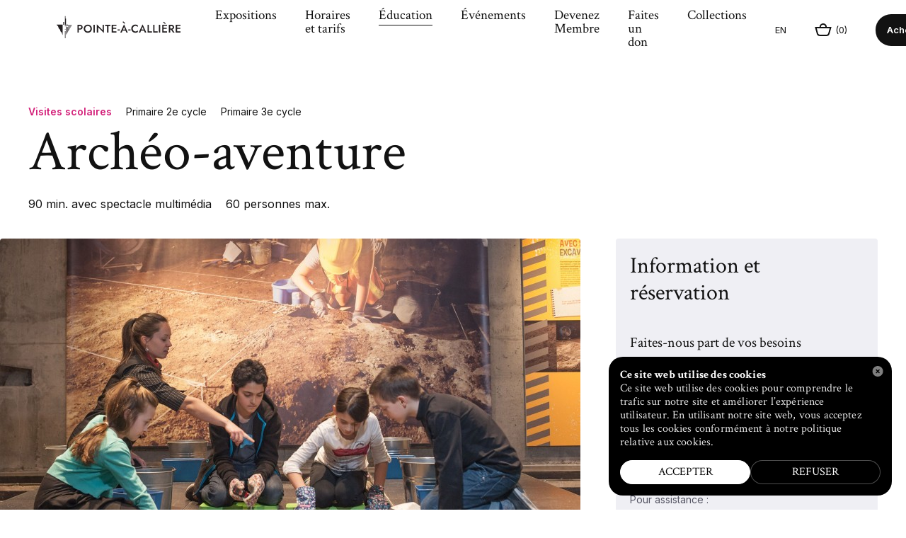

--- FILE ---
content_type: text/html; charset=utf-8
request_url: https://pacmusee.qc.ca/fr/education/programme-scolaire/archeo-aventure/
body_size: 22423
content:
<!doctype html><html lang="fr"><head><meta http-equiv="Content-Type" content="text/html; charset=UTF-8"><meta charset="utf-8"><meta http-equiv="X-UA-Compatible" content="IE=edge,chrome=IE9"><meta name="viewport" content="width=device-width, initial-scale=1, ui-minimal"><meta name="facebook-domain-verification" content="f62b5mv5yxebv4mzbb302z69rp8vlc"><title>Archéo-aventure - POINTE-À-CALLIÈRE</title><meta name="title" content="Archéo-aventure - POINTE-À-CALLIÈRE"><meta name="description" content="Visitez le Musée et découvrez le lieu de fondation de Montréal"><meta property="og:title" content="Archéo-aventure"><meta property="og:url" content="https://pacmusee.qc.ca/fr/education/programme-scolaire/archeo-aventure/"><meta property="og:type" content="website"><meta property="og:image" content="https://pacmusee.qc.ca/workspace/uploads/education/archeo-aventure_1920-1600961187.jpg"><meta property="og:image:url" content="https://pacmusee.qc.ca/workspace/uploads/education/archeo-aventure_1920-1600961187.jpg"><meta property="og:image:width" content="1920"><meta property="og:image:height" content="1080"><meta property="og:description" content="Visitez le Musée et découvrez le lieu de fondation de Montréal"><meta name="twitter:card" content="summary_large_image"><meta name="twitter:site" content="https://twitter.com/pointeacalliere"><meta name="twitter:title" content="Archéo-aventure"><meta name="twitter:creator" content="@PointeaCalliere"><meta name="twitter:domain" content="http://twitter.com/PointeaCalliere"><meta name="twitter:image" content="https://pacmusee.qc.ca/workspace/uploads/education/archeo-aventure_1920-1600961187.jpg"><meta name="twitter:description" content="Visitez le Musée et découvrez le lieu de fondation de Montréal"><link rel="dns-prefetch" href="//watermark.deuxhuithuit.com"><link rel="dns-prefetch" href="//www.google-analytics.com"><link rel="dns-prefetch" href="//cdnjs.cloudflare.com"><link rel="alternate" hreflang="en" href="https://pacmusee.qc.ca/en/education/school-program/archaeo-adventure/"><link rel="alternate" hreflang="fr" href="https://pacmusee.qc.ca/fr/education/programme-scolaire/archeo-aventure/"><link rel="canonical" href="https://pacmusee.qc.ca/fr/education/programme-scolaire/archeo-aventure/"><link rel="shortcut icon" href="https://pacmusee.qc.ca/favicon.ico" type="image/vnd.microsoft.icon"><link rel="icon" href="https://pacmusee.qc.ca/favicon.ico" type="image/ico"><link rel="icon" href="https://pacmusee.qc.ca/favicon.png" type="image/png"><link rel="apple-touch-icon" href="https://pacmusee.qc.ca/favicon.png" type="image/png"><link rel="pavatar" href="https://pacmusee.qc.ca/favicon.png" type="image/png"><meta name="msapplication-TileImage" content="https://pacmusee.qc.ca/favicon.png"><link rel="author" href="https://pacmusee.qc.ca/humans.txt"><link href="https://fonts.googleapis.com/css?family=Inter:300,400,600" rel="stylesheet" type="text/css"><link href="https://fonts.googleapis.com/css?family=Crimson+Text:400,400italic,700" rel="stylesheet" type="text/css"><link rel="stylesheet" type="text/css" href="/workspace/assets/css/main.min.2.14.0.css" integrity="sha384-xZhc9vGb1Gf7iisJI2YVfKGbxL2VAsjJS1jBkc/GtFjjaeOUPTpGjnQuW1T5Aj5j"><script>
var dataLayer = dataLayer || [];
dataLayer.push({'page':{'language':'fr'}});
</script><script>(function(w,d,s,l,i){w[l]=w[l]||[];w[l].push({'gtm.start':new Date().getTime(),event:'gtm.js'});
var f=d.getElementsByTagName(s)[0],
j=d.createElement(s),dl=l!='dataLayer'?'&l='+l:'';j.async=true;
j.src='https://www.googletagmanager.com/gtm.js?id='+i+dl;
f.parentNode.insertBefore(j,f);
})(window,document,'script','dataLayer','GTM-M3HR542');</script><meta name="algolia-search-group" content="detail"><meta name="algolia-cat-text" content="Visites scolaires"><meta name="algolia-cat-color" content="#d3227a"><meta name="algolia-cat-text-color" content=" color-white"></head><body class="fr page-education-programme-scolaire" data-version="2.14.0"><noscript><iframe src="https://www.googletagmanager.com/ns.html?id=GTM-M3HR542" height="0" width="0" style="display:none;visibility:hidden"></iframe></noscript><div class="height-150px height-0-important fixed bottom z-index-10000 width-full-viewport transition-height transition-duration-short transition-ease js-podcast-iframe-ctn podcast-iframe-ctn"><div class="width-full height-full relative"><button class="absolute right-podcast-colse top-small-to-xs square-small square-smaller-from-xs z-index-max padding-micro js-podcast-player-close"><svg xmlns="http://www.w3.org/2000/svg" width="10" height="10" viewBox="0 0 10 10" fill="none" class="width-full height-full"><rect x="1.46448" y="0.0502625" width="12" height="2" transform="rotate(45 1.46448 0.0502625)" fill="white"></rect><rect width="12" height="2" transform="matrix(-0.707107 0.707107 0.707107 0.707107 8.53564 0.0502625)" fill="white"></rect></svg></button></div></div><div id="site"><div id="site-loader" class="fixed fill flexbox flex-center"><img src="/workspace/assets/img/chargement.gif" alt="" class="spinner"></div><header class="site-header" role="menubar"><nav id="site-nav" role="menu" class="fixed top left right z-index-1000 js-fix-scroll-right pointer-events-none"><nav class="header-menu-top padding-top-micro color-black bg-color-white relative block pointer-events-auto"><div class="header-menu-top-content max-width-site margin-auto full-width flexbox flex-row flex-align-items-center js-header-menu-top-max-width border-box"><a data-element="button" class="js-site-logo margin-right-smaller flex-grow-1 header-menu-logo" role="menuitem" href="/fr/"><svg xmlns="http://www.w3.org/2000/svg" width="176" height="32" fill="none" class="logo-main logo-signature-pac"><g class="logo"><path d="M11.7386 0.699997H12.4397V4.34583H13.211V12.8294H12.4397V15.2132H11.7386V0.699997Z" fill="#231F20"></path><path d="M12.5098 18.9993H11.7386V19.7705H12.5098V18.9993Z" fill="#231F20"></path><path d="M12.5098 22.0842H11.7386V31.97H12.5098V22.0842Z" fill="#231F20"></path><path d="M9.98581 9.3238H10.9674V12.8294H9.98581V12.3386H10.4766V11.2869H9.42492V12.3386H9.98581V12.8294H9.00424V9.3238H9.98581V9.81458H9.42492V10.8663H10.4766V9.81458H9.98581V9.3238Z" fill="#231F20"></path><path d="M0.0999985 12.8294C0.170111 13.0397 0.240224 13.3202 0.380448 13.4604C0.731009 14.0914 1.78269 14.7925 2.13325 15.4236C2.48381 16.0546 2.62404 17.3166 2.9746 17.9476C3.32516 18.5786 4.37684 19.2797 4.7274 19.9107C5.07796 20.5417 5.21819 21.8038 5.56875 22.4348C5.91931 23.0658 6.97099 23.7669 7.32156 24.3979C7.67212 25.0289 7.81234 26.2909 8.1629 26.922C8.23301 27.0622 8.37324 27.2024 8.51346 27.4127V12.8294H0.0999985Z" fill="#231F20"></path><path d="M13.211 27.4828V26.7116H13.6317L13.211 27.4828Z" fill="#231F20"></path><path d="M13.7719 26.5013L13.211 26.4312V25.73H14.2627L13.7719 26.5013Z" fill="#231F20"></path><path d="M14.4029 25.4496H13.211V24.7485H14.8236L14.4029 25.4496Z" fill="#231F20"></path><path d="M14.9638 24.468H13.211V23.7669H15.3845L14.9638 24.468Z" fill="#231F20"></path><path d="M15.5948 23.4865H13.211V22.7853H15.9454L15.5948 23.4865Z" fill="#231F20"></path><path d="M16.1557 22.4348L13.211 22.5049V21.8038H16.5764L16.1557 22.4348Z" fill="#231F20"></path><path d="M16.7867 21.4532L13.211 21.5233V20.7521L17.1373 20.8222L16.7867 21.4532Z" fill="#231F20"></path><path d="M17.3476 20.4716L13.211 20.5417V19.7705L17.6982 19.8406L17.3476 20.4716Z" fill="#231F20"></path><path d="M17.9786 19.42L13.211 19.4901V18.7889L18.2591 18.9292L17.9786 19.42Z" fill="#231F20"></path><path d="M18.5395 18.4384L13.211 18.5085V17.8074L18.8901 17.9476L18.5395 18.4384Z" fill="#231F20"></path><path d="M19.1705 17.4568L13.211 17.5269V16.8258L19.451 16.966L19.1705 17.4568Z" fill="#231F20"></path><path d="M20.3624 15.4236L16.2959 15.4937V14.9328L20.5728 15.0029L20.3624 15.4236Z" fill="#231F20"></path><path d="M20.9233 14.442L13.211 14.5822V13.8811L21.1337 14.0213L20.9233 14.442Z" fill="#231F20"></path><path d="M21.5543 13.3903L13.211 13.5305V12.8294L21.7647 12.9696L21.5543 13.3903Z" fill="#231F20"></path><path d="M19.7314 16.4051L13.211 16.5454V15.8442L20.0119 15.9845L19.7314 16.4051Z" fill="#231F20"></path></g><g class="signature"><path d="M32.7723 12.9696C35.1561 12.9696 36.7687 14.3018 36.7687 16.4051C36.7687 18.5085 35.2262 19.8406 32.7723 19.8406H31.2999V24.0474H29.477V12.9696H32.7723ZM31.2999 14.6523V18.228H32.7723C34.0343 18.228 34.8756 17.597 34.8756 16.4752C34.8756 15.2833 34.0343 14.6523 32.7723 14.6523H31.2999Z" fill="#231F20"></path><path d="M44.0603 12.8294C47.3556 12.8294 49.8095 15.2132 49.8095 18.5786C49.8095 21.8739 47.3556 24.3278 44.0603 24.3278C40.7651 24.3278 38.3111 21.8739 38.3111 18.5786C38.3111 15.2132 40.7651 12.8294 44.0603 12.8294ZM44.0603 22.4348C46.2338 22.4348 47.8464 20.7521 47.8464 18.5085C47.8464 16.2649 46.3039 14.5822 44.0603 14.5822C41.8869 14.5822 40.2743 16.2649 40.2743 18.5085C40.3444 20.8222 41.8869 22.4348 44.0603 22.4348Z" fill="#231F20"></path><path d="M53.9462 12.9696V24.0474H52.0531V12.9696H53.9462Z" fill="#231F20"></path><path d="M66.7066 12.9696V24.6083L58.6437 16.6155V24.0474H56.8208V12.4087L64.8837 20.4015V12.9696H66.7066Z" fill="#231F20"></path><path d="M68.3893 12.9696H76.1016V14.7224H73.1569V24.0474H71.2639V14.7224H68.3893V12.9696V12.9696Z" fill="#231F20"></path><path d="M84.5852 12.9696V14.5822H79.6773V17.2465H84.2346V18.859H79.6773V22.3647H84.5852V24.0474H77.8544V12.9696H84.5852Z" fill="#231F20"></path><path d="M86.1276 19.5602H89.3528V21.1026H86.1276V19.5602Z" fill="#231F20"></path><path d="M97.2755 21.1727H93.209L91.9469 24.0473H89.8436L95.2422 12.4087L100.641 24.0473H98.5375L97.2755 21.1727ZM94.471 8.34222L96.8548 10.8663L95.8732 11.4272L92.9986 9.04335L94.471 8.34222ZM93.7699 19.6303H96.7847L95.3123 16.1247L93.7699 19.6303Z" fill="#231F20"></path><path d="M101.202 19.5602H104.427V21.1026H101.202V19.5602Z" fill="#231F20"></path><path d="M111.298 22.4348C112.84 22.4348 114.032 21.7336 114.733 20.8222V23.0658C113.822 23.837 112.84 24.2577 111.228 24.2577C108.003 24.2577 105.479 21.8739 105.479 18.5085C105.479 15.1431 107.933 12.7593 111.228 12.7593C112.84 12.7593 113.822 13.18 114.733 13.9512V16.1948C113.962 15.2833 112.84 14.5822 111.298 14.5822C109.265 14.5822 107.512 16.1247 107.512 18.5085C107.512 20.8923 109.265 22.4348 111.298 22.4348Z" fill="#231F20"></path><path d="M123.427 21.1728H119.361L118.099 24.0474H115.995L121.394 12.4087L126.793 24.0474H124.689L123.427 21.1728ZM119.922 19.6303H122.937L121.464 16.1247L119.922 19.6303Z" fill="#231F20"></path><path d="M130.368 12.9696V22.3647H134.785V24.0474H128.546V12.9696H130.368Z" fill="#231F20"></path><path d="M138.361 12.9696V22.3647H142.778V24.0474H136.538V12.9696H138.361Z" fill="#231F20"></path><path d="M146.354 12.9696V24.0474H144.461V12.9696H146.354Z" fill="#231F20"></path><path d="M155.959 12.9696V14.5822H151.052V17.2465H155.609V18.8591H151.052V22.3647H155.959V24.0474H149.229V12.9696H155.959ZM151.753 8.7629L154.136 11.2869L153.155 11.8478L150.28 9.46402L151.753 8.7629Z" fill="#231F20"></path><path d="M161.989 12.9696C164.373 12.9696 165.985 14.3719 165.985 16.4051C165.985 18.0177 165.074 19.1395 163.531 19.6303L166.687 24.0474H164.443L161.638 19.8406H160.517V24.0474H158.624V12.9696H161.989ZM160.447 14.6523V18.3683H161.919C163.181 18.3683 164.022 17.7373 164.022 16.5453C164.022 15.3534 163.181 14.7224 161.919 14.7224H160.447V14.6523Z" fill="#231F20"></path><path d="M175.1 12.9696V14.5822H170.192V17.2465H174.749V18.859H170.192V22.3647H175.1V24.0474H168.369V12.9696H175.1Z" fill="#231F20"></path></g></svg><svg xmlns="http://www.w3.org/2000/svg" xmlns:xlink="http://www.w3.org/1999/xlink" class="fill-black logo-pac" version="1.1" x="0px" y="0px" width="57px" height="82px" viewBox="0 0 60 86" enable-background="new 0 0 60 86" xml:space="preserve"><g><polygon fill="none" points="32.144,0 34.207,0 34.207,10.13 36.319,10.13 36.319,33.366 34.207,33.366 34.207,39.848      32.144,39.848  "></polygon><g><rect x="32.144" y="50.314" fill="none" width="2.088" height="2.089"></rect></g><g><rect x="32.144" y="58.811" fill="none" width="2.088" height="27.103"></rect></g><path fill="none" d="M24.653,23.74v9.625h5.473V23.74H24.653z M28.823,32.076h-2.881v-2.88h2.881V32.076z M28.823,27.905h-2.881     v-2.88h2.881V27.905z"></path><path fill="none" d="M0.335,33.37c0.205,0.665,0.43,1.264,0.698,1.723c0.972,1.661,3.797,3.708,4.836,5.48     c1.022,1.744,1.416,5.25,2.388,6.909c0.971,1.661,3.797,3.707,4.835,5.482c1.021,1.741,1.416,5.247,2.388,6.907     c0.972,1.661,3.796,3.709,4.837,5.48c1.021,1.744,1.415,5.249,2.386,6.908c0.233,0.398,0.571,0.819,0.967,1.251V33.366L0.335,33.37     z"></path><polygon fill="none" points="36.319,73.565 36.319,71.514 37.459,71.546  "></polygon><polygon fill="none" points="37.902,70.808 36.319,70.751 36.319,68.798 39.092,68.77  "></polygon><polygon fill="none" points="39.536,68.05 36.319,68.035 36.319,66.081 40.688,66.092  "></polygon><polygon fill="none" points="41.155,65.292 36.319,65.314 36.319,63.36 42.26,63.411  "></polygon><polygon fill="none" points="42.789,62.532 36.319,62.598 36.319,60.644 43.845,60.734  "></polygon><polygon fill="none" points="44.421,59.772 36.319,59.879 36.319,57.925 45.44,58.055  "></polygon><polygon fill="none" points="46.053,57.014 36.319,57.16 36.319,55.207 47.014,55.378  "></polygon><polygon fill="none" points="47.674,54.258 36.319,54.444 36.319,52.49 48.597,52.698  "></polygon><polygon fill="none" points="49.294,51.498 36.319,51.726 36.319,49.77 50.182,50.018  "></polygon><polygon fill="none" points="50.938,48.74 36.319,49.007 36.319,47.053 51.767,47.341  "></polygon><polygon fill="none" points="52.559,45.982 36.319,46.288 36.319,44.334 53.339,44.661  "></polygon><polygon fill="none" points="55.821,40.466 44.829,40.689 44.829,39.062 56.495,39.304  "></polygon><polygon fill="none" points="57.455,37.706 36.319,38.134 36.319,36.182 58.091,36.625  "></polygon><polygon fill="none" points="59.075,34.851 36.319,35.321 36.319,33.366 59.664,33.85  "></polygon><polygon fill="none" points="54.19,43.224 36.319,43.572 36.319,41.617 54.924,41.984  "></polygon></g></svg><span class="display-none">POINTE-À-CALLIÈRE</span></a><div class="flexbox flex-grow-1 hidden flexbox-from-sm"><div class="pointer-events-auto heading-19 margin-right-small"><a target="_self" role="menuitem" data-ga-cat="menu" data-ga-label="fr/Expositions" class="btn-page-expositions btn-page-expositions-detail  js-nav-link inline-block animated-box-underlined" href="/fr/expositions/">Expositions</a></div><div class="pointer-events-auto heading-19 margin-right-small"><a target="_self" role="menuitem" data-ga-cat="menu" data-ga-label="fr/Horaires et tarifs" class="btn-page-planifiez-votre-visite-horaires-et-tarifs  js-nav-link inline-block animated-box-underlined" href="/fr/planifiez-votre-visite/horaires-et-tarifs/">Horaires et tarifs</a></div><div class="pointer-events-auto heading-19 margin-right-small"><a target="_self" role="menuitem" data-ga-cat="menu" data-ga-label="fr/Éducation" class="btn-page-education btn-page-education-programme-scolaire btn-page-education-services-de-garde-et-camps-de-jour btn-page-education-reserver selected js-nav-link inline-block animated-box-underlined" href="/fr/education/">Éducation</a></div><div class="pointer-events-auto heading-19 margin-right-small"><a target="_self" role="menuitem" data-ga-cat="menu" data-ga-label="fr/Événements" class="btn-page-calendrier btn-page-calendrier-evenement btn-page-calendrier-collection  js-nav-link inline-block animated-box-underlined" href="/fr/calendrier/">Événements</a></div><div class="pointer-events-auto heading-19 margin-right-small"><a target="_self" role="menuitem" data-ga-cat="menu" data-ga-label="fr/Devenez Membre" class="btn-page-soutenez-le-musee-devenez-membre  js-nav-link inline-block animated-box-underlined" href="/fr/soutenez-le-musee/devenez-membre/">Devenez Membre</a></div><div class="pointer-events-auto heading-19 margin-right-small"><a target="_self" role="menuitem" data-ga-cat="menu" data-ga-label="fr/Faites un don" class="btn-page-soutenez-le-musee-faites-un-don  js-nav-link inline-block animated-box-underlined" href="/fr/soutenez-le-musee/faites-un-don/">Faites un don</a></div><div class="pointer-events-auto heading-19 "><a target="_self" role="menuitem" data-ga-cat="menu" data-ga-label="fr/Collections" class="js-nav-link inline-block animated-box-underlined" href="/fr/collection/">Collections</a></div></div><div class="margin-left-small text-13 upper font-alt color-black-on-hover flex-shrink-0"><a data-lg="en" class="js-alt-lg-link lang-alt-btn " data-action="full" target="_self" href="/en/education/school-program/archaeo-adventure/">En</a></div><div class="flex-shrink-0 margin-left-small"><aside class="valign-middle flexbox font-alt text-13 flex-row flex-align-items-center stroke-black color-back"><div class="cursor-hand || js-link-panier || snipcart-checkout || flexbox flex-row flex-align-items-center" data-empty-class="" data-not-empty-class="" data-loading-class="" data-ga-cat="cart"><i class="inline-block"><svg xmlns="http://www.w3.org/2000/svg" xmlns:xlink="http://www.w3.org/1999/xlink" class="stroke-width-current" version="1.1" x="0px" y="0px" width="24px" height="18px" viewBox="0 0 24 18" enable-background="new 0 0 24 18" xml:space="preserve"><g><path fill="none" d="M22.366,6.083c0,0-1.863,6.91-2.4,8.607c-0.539,1.696-1.863,2.278-3.438,2.278c0,0-5.012,0-6.419,0H7.433    c-1.574,0-2.899-0.582-3.438-2.278c-0.538-1.697-2.402-8.607-2.402-8.607H22.366z"></path><path fill="none" d="M7.786,5.209c0-2.314,1.878-4.194,4.193-4.194c2.316,0,4.195,1.879,4.195,4.194"></path></g></svg></i><span class="inline-block margin-left-micro">(<span class="js-snipcart-count">0</span>)</span></div></aside></div><a data-element="button" class="button padding-smallest-and-a-half-to-desktop padding-smallest-from-desktop font-alt rounded bordered border-color-transparent border-color-black-on-hover color-darker-grey color-black-on-hover bg-color-white-on-hover flex-shrink-0 display-none-to-xs padding-cta-btn text-13 text-bold font-alt rounded-cta-btn color-white bg-color-black margin-left-small" href="https://billets.pacmusee.qc.ca/" data-ga-cat="cta-billets" data-ga-action="click-to-buy">Achetez vos billets</a><div data-content-element="menu-link" class="margin-left-smaller"><button class="block js-menu-toggle pointer-events-auto line-height-0 padding-top-smaller padding-bottom-smaller padding-left-smaller" data-ga-cat="menu" data-ga-action="open"><div class="inline-block"><i><svg xmlns="http://www.w3.org/2000/svg" width="18" height="12" viewBox="0 0 18 12" fill="none"><path d="M0 12H18V10H0V12ZM0 7H18V5H0V7ZM0 0V2H18V0H0Z" fill="black"></path></svg></i></div></button></div></div></nav></nav><section class="fsm ctn-1 ctn-sm-2 fixed fill z-index-10000 overflow-hidden flexbox flex-justify-end"><div class="absolute fill js-menu-toggle"></div><div class="flexbox-inline relative full-width max-width-54rem-from-sm fsm-panel-right border-box full-height flex-column bg-color-white"><div><div class="bordered-bottom border-color-light-grey flexbox flex-justify-space-between fsm-panel-content flex-align-items-center  padding-left-small padding-right-small padding-top-small padding-bottom-smaller padding-left-mid-from-desktop padding-right-mid-from-desktop"><div class="flexbox flex-shrink-0 flex-align-items-center flex-justify-space-between flex-flow-row-wrap full-width margin-left-micro-neg margin-right-micro-neg"><a data-element="button" class="button padding-smallest-and-a-half-to-desktop padding-smallest-from-desktop font-alt rounded bordered border-color-transparent border-color-black-on-hover color-darker-grey color-black-on-hover bg-color-white-on-hover flex-shrink-0 padding-cta-btn text-13 text-bold font-alt rounded-cta-btn color-white bg-color-black" href="https://billets.pacmusee.qc.ca/" data-ga-cat="cta-billets" data-ga-action="click-to-buy">Achetez vos billets</a><a data-element="button" class="button padding-smallest-and-a-half-to-desktop padding-smallest-from-desktop font-alt rounded bordered border-color-transparent border-color-black-on-hover color-darker-grey color-black-on-hover bg-color-white-on-hover flex-shrink-0 padding-cta-btn text-13 text-bold font-alt rounded-cta-btn color-black bg-color-light-grey" href="/fr/soutenez-le-musee/devenez-membre/" data-ga-cat="cta-billets" data-ga-action="click-to-buy">Devenez Membre</a><div class="text-right"><button class="button js-menu-toggle heading-22" data-ga-cat="menu" data-ga-action="close"><span class="margin-right-smallest">Fermer</span><svg xmlns="http://www.w3.org/2000/svg" width="10" height="10" viewBox="0 0 10 10" fill="none" class=""><rect x="1.46448" y="0.0502625" width="12" height="2" transform="rotate(45 1.46448 0.0502625)" fill="black"></rect><rect width="12" height="2" transform="matrix(-0.707107 0.707107 0.707107 0.707107 8.53564 0.0502625)" fill="black"></rect></svg></button></div></div></div></div><div class="padding-left-small padding-right-small padding-top-smallest padding-bottom-smallest padding-left-mid-from-desktop padding-right-mid-from-desktop bordered-bottom border-color-light-grey"><i class="inline-block margin-right-smaller valign-middle"><svg xmlns="http://www.w3.org/2000/svg" width="15" height="15" viewBox="0 0 15 15" fill="none" class="stroke-black"><path d="M9.81272 5.40636C9.81272 7.83993 7.83992 9.81272 5.40636 9.81272C2.97279 9.81272 1 7.83993 1 5.40636C1 2.97279 2.97279 1 5.40636 1C7.83993 1 9.81272 2.97279 9.81272 5.40636Z" stroke="black" stroke-width="2"></path><path d="M8.93555 9.64307L13.53 14.234" stroke="black" stroke-width="2"></path></svg></i><a href="/fr/recherche/" class="heading-22">Recherche</a></div><nav class="fsm-panel-content flex-shrink-0 padding-left-small padding-right-small padding-top-small padding-bottom-smaller padding-left-mid-from-desktop padding-right-mid-from-desktop"><div class="margin-bottom-small"><div class="js-fsm-self-link heading-28 margin-bottom-smaller"><a target="_self" role="menuitem" data-ga-cat="menu" data-ga-label="fr/Expositions" class="btn-page-expositions btn-page-expositions-detail  js-nav-link inline-block animated-box-underlined" href="/fr/expositions/">Expositions</a></div><div class="js-fsm-self-link heading-28 margin-bottom-smaller"><a target="_self" role="menuitem" data-ga-cat="menu" data-ga-label="fr/Horaires et tarifs" class="btn-page-planifiez-votre-visite-horaires-et-tarifs  js-nav-link inline-block animated-box-underlined" href="/fr/planifiez-votre-visite/horaires-et-tarifs/">Horaires et tarifs</a></div><div class="js-fsm-self-link heading-28 margin-bottom-smaller"><a target="_self" role="menuitem" data-ga-cat="menu" data-ga-label="fr/Éducation" class="btn-page-education btn-page-education-programme-scolaire btn-page-education-services-de-garde-et-camps-de-jour btn-page-education-reserver selected js-nav-link inline-block animated-box-underlined" href="/fr/education/">Éducation</a></div><div class="js-fsm-self-link heading-28 margin-bottom-smaller"><a target="_self" role="menuitem" data-ga-cat="menu" data-ga-label="fr/Événements" class="btn-page-calendrier btn-page-calendrier-evenement btn-page-calendrier-collection  js-nav-link inline-block animated-box-underlined" href="/fr/calendrier/">Événements</a></div><div class="js-fsm-self-link heading-28 margin-bottom-smaller"><a target="_self" role="menuitem" data-ga-cat="menu" data-ga-label="fr/Bistro L'Arrivage" class="btn-page-planifiez-votre-visite-restaurant-du-musee  js-nav-link inline-block animated-box-underlined" href="/fr/planifiez-votre-visite/bistro-larrivage/">Bistro L'Arrivage</a></div><div class="js-fsm-self-link heading-28 margin-bottom-smaller"><a target="_self" role="menuitem" data-ga-cat="menu" data-ga-label="fr/Devenez Membre" class="btn-page-soutenez-le-musee-devenez-membre  js-nav-link inline-block animated-box-underlined" href="/fr/soutenez-le-musee/devenez-membre/">Devenez Membre</a></div><div class="js-fsm-self-link heading-28 margin-bottom-smaller"><a target="_self" role="menuitem" data-ga-cat="menu" data-ga-label="fr/Faites un don" class="btn-page-soutenez-le-musee-faites-un-don  js-nav-link inline-block animated-box-underlined" href="/fr/soutenez-le-musee/faites-un-don/">Faites un don</a></div><div class="js-fsm-self-link heading-28 "><a target="_self" role="menuitem" data-ga-cat="menu" data-ga-label="fr/Collections" class="js-nav-link inline-block animated-box-underlined" href="/fr/collection/">Collections</a></div></div><div class="padding-bottom-smaller"><div class="js-fsm-self-link margin-bottom-smaller margin-bottom-smallest-from-desktop "><a target="_self" role="menuitem" data-ga-cat="menu" data-ga-label="fr/Planifiez votre visite" class="btn-page-planifiez-votre-visite  js-nav-link inline-block animated-box-underlined" href="/fr/planifiez-votre-visite/">Planifiez votre visite</a></div><div class="js-fsm-self-link margin-bottom-smaller margin-bottom-smallest-from-desktop "><a target="_self" role="menuitem" data-ga-cat="menu" data-ga-label="fr/Boutique" class="btn-page-planifiez-votre-visite-boutique-du-musee  js-nav-link inline-block animated-box-underlined" href="/fr/planifiez-votre-visite/boutique-du-musee/">Boutique</a></div><div class="js-fsm-self-link margin-bottom-smaller margin-bottom-smallest-from-desktop "><a target="_self" role="menuitem" data-ga-cat="menu" data-ga-label="fr/Location de salles" class="btn-page-location-de-salle  js-nav-link inline-block animated-box-underlined" href="/fr/location-de-salle/">Location de salles</a></div><div class="js-fsm-self-link margin-bottom-smaller margin-bottom-smallest-from-desktop "><a target="_self" role="menuitem" data-ga-cat="menu" data-ga-label="fr/Raconter Montréal" class="btn-page-histoires-de-montreal  js-nav-link inline-block animated-box-underlined" href="/fr/histoires-de-montreal/">Raconter Montréal</a></div><div class="js-fsm-self-link margin-bottom-smaller margin-bottom-smallest-from-desktop "><a target="_self" role="menuitem" data-ga-cat="menu" data-ga-label="fr/Soutenez le Musée" class="btn-page-soutenez-le-musee  js-nav-link inline-block animated-box-underlined" href="/fr/soutenez-le-musee/">Soutenez le Musée</a></div><div class="js-fsm-self-link margin-bottom-smaller margin-bottom-smallest-from-desktop "><a target="_self" role="menuitem" data-ga-cat="menu" data-ga-label="fr/Zone Fournisseurs" class="js-nav-link inline-block animated-box-underlined" href="/fr/zone-fournisseurs/">Zone Fournisseurs</a></div></div><div class="margin-top-small"><div class="js-fsm-self-link margin-bottom-smaller margin-bottom-smallest-from-desktop "><a target="_self" role="menuitem" data-ga-cat="menu" data-ga-label="fr/À propos" class="btn-page-a-propos  js-nav-link inline-block animated-box-underlined" href="/fr/a-propos/">À propos</a></div><div class="js-fsm-self-link margin-bottom-smaller margin-bottom-smallest-from-desktop "><a target="_self" role="menuitem" data-ga-cat="menu" data-ga-label="fr/Médias" class="btn-page-medias  js-nav-link inline-block animated-box-underlined" href="/fr/medias/">Médias</a></div><div class="js-fsm-self-link margin-bottom-smaller margin-bottom-smallest-from-desktop "><a target="_self" role="menuitem" data-ga-cat="menu" data-ga-label="fr/Carrières" class="btn-page-emplois-et-stages  js-nav-link inline-block animated-box-underlined" href="/fr/emplois-et-stages/">Carrières</a></div><div class="js-fsm-self-link margin-bottom-smaller margin-bottom-smallest-from-desktop "><a target="_self" role="menuitem" data-ga-cat="menu" data-ga-label="fr/Contact" class="btn-page-nous-joindre  js-nav-link inline-block animated-box-underlined" href="/fr/nous-joindre/">Contact</a></div></div><div class="margin-top-small font-alt text-13 text-medium"><a data-lg="en" class="js-alt-lg-link lang-alt-btn " data-action="full" target="_self" href="/en/education/school-program/archaeo-adventure/">English</a></div></nav><div class="flexbox flex-column-to-xs padding-left-small padding-right-small padding-top-smaller padding-bottom-smaller padding-left-mid-from-desktop padding-right-mid-from-desktop margin-top-auto position-sticky z-index-1 bg-color-white bottom bordered-top border-color-light-grey flex-align-items-center-from-xs"><span class="flex-shrink-1 font-alt text-13 margin-right-micro margin-bottom-smaller-to-xs">Pour garder un oeil sur nos activités :</span><div class="flexbox flex-shrink-0"><div class="inline-block flex-shrink-0 padding-right-smallest"><a class="block color-black-on-hover" href="/fr/infolettre/" target="_blank" data-ga-cat="menu-social"><i class="flexbox rounded-full flex-center square-30px bg-color-lighter-grey padding-nano"><svg xmlns="http://www.w3.org/2000/svg" width="16" height="12" viewBox="0 0 16 12" fill="none"><path fill-rule="evenodd" clip-rule="evenodd" d="M14 3.94322L10.3884 6.52291C8.95525 7.54661 7.03119 7.50849 5.6296 6.46609C4.5718 5.67937 3.21537 4.68859 2 3.85476V10H14V3.94322ZM0.000137981 1.97626C-0.000154504 1.98908 -0.000199927 2.00189 -3.31493e-09 2.01469V10C-3.31493e-09 11.1046 0.895431 12 2 12H14C15.1046 12 16 11.1046 16 10V2.01297C16.0002 2.00165 16.0001 1.99032 15.9999 1.97899C15.9886 0.8841 15.0976 0 14 0H2C0.903354 0 0.0128577 0.88263 0.000137981 1.97626ZM2.82984 2C4.16521 2.90477 5.68712 4.01637 6.82315 4.86128C7.53935 5.39393 8.51147 5.40579 9.22596 4.89544L13.2796 2H2.82984Z" fill="black"></path></svg></i></a></div><div class="inline-block flex-shrink-0 padding-right-smallest"><a class="block color-black-on-hover" href="https://www.facebook.com/pointeacalliere/" target="_blank" data-ga-cat="menu-social"><i class="flexbox rounded-full flex-center square-30px bg-color-lighter-grey padding-nano"><svg xmlns="http://www.w3.org/2000/svg" width="7" height="15" viewBox="0 0 7 15" fill="none"><path d="M4.65 15H1.55V7.5H0V4.925H1.55V3.375C1.55 1.25 2.425 0 4.925 0H7V2.575H5.7C4.725 2.575 4.675 2.925 4.675 3.6V4.9H7L6.725 7.5H4.65V15Z" fill="black"></path></svg></i></a></div><div class="inline-block flex-shrink-0 padding-right-smallest"><a class="block color-black-on-hover" href="https://www.instagram.com/pointeacalliere/" target="_blank" data-ga-cat="menu-social"><i class="flexbox rounded-full flex-center square-30px bg-color-lighter-grey padding-nano"><svg xmlns="http://www.w3.org/2000/svg" width="16" height="16" viewBox="0 0 16 16" fill="none"><path d="M8 2.04208C9.94046 2.04208 10.1723 2.04843 10.9377 2.08337C11.6459 2.11513 12.0302 2.23263 12.2874 2.33426C12.6272 2.46765 12.8686 2.62326 13.1227 2.87733C13.3767 3.1314 13.5355 3.37277 13.6657 3.71258C13.7642 3.96983 13.8849 4.35411 13.9166 5.06233C13.9516 5.82771 13.9579 6.05955 13.9579 8C13.9579 9.94045 13.9516 10.1723 13.9166 10.9377C13.8849 11.6459 13.7674 12.0302 13.6657 12.2874C13.5324 12.6272 13.3767 12.8686 13.1227 13.1227C12.8686 13.3767 12.6272 13.5355 12.2874 13.6657C12.0302 13.7642 11.6459 13.8849 10.9377 13.9166C10.1723 13.9516 9.94046 13.9579 8 13.9579C6.05955 13.9579 5.82771 13.9516 5.06233 13.9166C4.35411 13.8849 3.96983 13.7674 3.71259 13.6657C3.37277 13.5324 3.1314 13.3767 2.87733 13.1227C2.62326 12.8686 2.46447 12.6272 2.33426 12.2874C2.23581 12.0302 2.11513 11.6459 2.08337 10.9377C2.04843 10.1723 2.04208 9.94045 2.04208 8C2.04208 6.05955 2.04843 5.82771 2.08337 5.06233C2.11513 4.35411 2.23263 3.96983 2.33426 3.71258C2.46765 3.37277 2.62326 3.1314 2.87733 2.87733C3.1314 2.62326 3.37277 2.46447 3.71259 2.33426C3.96983 2.23581 4.35411 2.11513 5.06233 2.08337C5.83089 2.04843 6.05955 2.04208 8 2.04208ZM8 0C5.82771 0 5.55459 0.00952759 4.70028 0.047638C3.84915 0.0857483 3.26797 0.22231 2.75983 0.419214C2.23263 0.622469 1.78801 0.898769 1.34339 1.34339C0.89877 1.78801 0.625646 2.23581 0.419214 2.75983C0.222311 3.26796 0.0857484 3.84915 0.047638 4.70345C0.00952759 5.55459 0 5.82771 0 8C0 10.1723 0.00952759 10.4454 0.047638 11.2997C0.0857484 12.1509 0.222311 12.732 0.419214 13.2434C0.62247 13.7705 0.89877 14.2152 1.34339 14.6598C1.78801 15.1044 2.23581 15.3775 2.75983 15.584C3.26797 15.7809 3.84915 15.9174 4.70346 15.9555C5.55777 15.9936 5.82771 16.0032 8.00318 16.0032C10.1786 16.0032 10.4486 15.9936 11.3029 15.9555C12.154 15.9174 12.7352 15.7809 13.2465 15.584C13.7737 15.3807 14.2184 15.1044 14.663 14.6598C15.1076 14.2152 15.3807 13.7674 15.5871 13.2434C15.7841 12.7352 15.9206 12.154 15.9587 11.2997C15.9968 10.4454 16.0064 10.1755 16.0064 8C16.0064 5.82453 15.9968 5.55459 15.9587 4.70028C15.9206 3.84915 15.7841 3.26796 15.5871 2.75665C15.3839 2.22946 15.1076 1.78484 14.663 1.34021C14.2184 0.895594 13.7706 0.622469 13.2465 0.416038C12.7384 0.219135 12.1572 0.0825725 11.3029 0.0444621C10.4454 0.00952759 10.1723 0 8 0Z" fill="black"></path><path d="M8.00007 3.89362C5.7325 3.89362 3.8905 5.73244 3.8905 8.00319C3.8905 10.2739 5.72933 12.1128 8.00007 12.1128C10.2708 12.1128 12.1096 10.2739 12.1096 8.00319C12.1096 5.73244 10.2708 3.89362 8.00007 3.89362ZM8.00007 10.4041C6.67256 10.4041 5.59594 9.32752 5.59594 8.00001C5.59594 6.6725 6.67256 5.59588 8.00007 5.59588C9.32758 5.59588 10.4042 6.6725 10.4042 8.00001C10.4042 9.32752 9.32758 10.4041 8.00007 10.4041Z" fill="black"></path><path d="M12.1128 4.84641C12.6425 4.84641 13.0719 4.41701 13.0719 3.8873C13.0719 3.3576 12.6425 2.92819 12.1128 2.92819C11.5831 2.92819 11.1537 3.3576 11.1537 3.8873C11.1537 4.41701 11.5831 4.84641 12.1128 4.84641Z" fill="black"></path></svg></i></a></div><div class="inline-block flex-shrink-0 padding-right-smallest"><a class="block color-black-on-hover" href="https://twitter.com/pointeacalliere" target="_blank" data-ga-cat="menu-social"><i class="flexbox rounded-full flex-center square-30px bg-color-lighter-grey padding-nano"><svg xmlns="http://www.w3.org/2000/svg" width="16" height="13" viewBox="0 0 16 13" fill="none"><path d="M16 1.53833C15.4162 1.79833 14.7892 1.97167 14.1189 2.05833C14.7892 1.64667 15.3081 1.01833 15.5676 0.238333C14.9405 0.606667 14.227 0.888333 13.4919 1.04C12.8649 0.39 12.0216 0 11.0703 0C9.25405 0 7.78378 1.47333 7.78378 3.27167C7.78378 3.53167 7.80541 3.77 7.87027 4.03C5.14595 3.9 2.72432 2.57833 1.12432 0.606667C0.821622 1.08333 0.67027 1.64667 0.67027 2.25333C0.67027 3.40167 1.25405 4.39833 2.14054 4.98333C1.6 4.96167 1.08108 4.81 0.648649 4.57167C0.648649 4.59333 0.648649 4.59333 0.648649 4.615C0.648649 6.19667 1.77297 7.54 3.28649 7.84333C3.00541 7.90833 2.72432 7.95167 2.42162 7.95167C2.20541 7.95167 2.01081 7.93 1.79459 7.88667C2.20541 9.18667 3.41622 10.14 4.86486 10.1617C3.74054 11.05 2.33514 11.57 0.778378 11.57C0.518919 11.57 0.259459 11.5483 0 11.5267C1.44865 12.4583 3.17838 13 5.03784 13C11.0703 13 14.3784 7.995 14.3784 3.66167C14.3784 3.51 14.3784 3.38 14.3784 3.22833C15.0054 2.77333 15.5676 2.18833 16 1.53833Z" fill="black"></path></svg></i></a></div><div class="inline-block flex-shrink-0 padding-right-smallest"><a class="block color-black-on-hover" href="https://www.linkedin.com/company/pointe---calli-re-mus-e-d'arch-ologie-et-d'histoire-de-montr-al" target="_blank" data-ga-cat="menu-social"><i class="flexbox rounded-full flex-center square-30px bg-color-lighter-grey padding-nano"><svg xmlns="http://www.w3.org/2000/svg" width="14" height="14" viewBox="0 0 14 14" fill="none"><path d="M3.13961 1.50626C3.13961 2.33869 2.53513 3.01275 1.54045 3.01275C0.60471 3.01275 0 2.33846 0 1.50626C0 0.654099 0.624129 6.0357e-08 1.57952 6.0357e-08C2.53513 -0.000229448 3.12019 0.654099 3.13961 1.50626ZM0.0779032 13.8951V4.20207H3.04229V13.8951H0.0779032Z" fill="black"></path><path d="M4.81653 7.29422C4.81653 6.08494 4.77769 5.07419 4.7384 4.20183H7.31237L7.44898 5.54973H7.50747C7.89789 4.91514 8.85327 3.9838 10.4524 3.9838C12.4027 3.9838 13.8648 5.31219 13.8648 8.16658V13.8953H10.9013V8.52324C10.9013 7.27471 10.4723 6.42232 9.39973 6.42232C8.5805 6.42232 8.09321 6.99724 7.87869 7.55196C7.80056 7.75025 7.78069 8.02773 7.78069 8.30543V13.8951H4.81653V7.29422Z" fill="black"></path></svg></i></a></div><div class="inline-block flex-shrink-0 padding-right-smallest"><a class="block color-black-on-hover" href="https://www.youtube.com/user/MuseePointeaCalliere" target="_blank" data-ga-cat="menu-social"><i class="flexbox rounded-full flex-center square-30px bg-color-lighter-grey padding-nano"><svg xmlns="http://www.w3.org/2000/svg" width="18" height="12" viewBox="0 0 18 12" fill="none"><path d="M18 2.56C18 1.14 16.786 0 15.3 0H2.7C1.21395 0 0 1.14 0 2.56V9.44C0 10.86 1.21395 12 2.7 12H15.3209C16.786 12 18 10.86 18 9.44V2.56ZM7.2 8.9V2.44L12.3488 5.68L7.2 8.9Z" fill="black"></path></svg></i></a></div><div class="inline-block flex-shrink-0 padding-right-smallest"><a class="block color-black-on-hover" href="https://www.tripadvisor.fr/Attraction_Review-g155032-d155200-Reviews-Pointe_a_Calliere_Museum-Montreal_Quebec.html" target="_blank" data-ga-cat="menu-social"><i class="flexbox rounded-full flex-center square-30px bg-color-lighter-grey padding-nano"><svg xmlns="http://www.w3.org/2000/svg" width="24" height="15" viewBox="0 0 24 15" fill="none"><path d="M6.23447 6.92307C4.95636 6.92307 3.9231 7.95649 3.9231 9.23113C3.9231 10.5058 4.95709 11.5384 6.23078 11.5384C7.50447 11.5384 8.53847 10.505 8.53847 9.23039C8.54216 7.95575 7.5089 6.92307 6.23447 6.92307ZM6.23447 10.8834C5.32364 10.8834 4.58244 10.1451 4.58244 9.23113C4.58244 8.3172 5.32069 7.57882 6.23447 7.57882C7.14825 7.57882 7.88282 8.32015 7.88282 9.23113C7.88282 10.1421 7.1453 10.8834 6.23447 10.8834Z" fill="black"></path><path d="M6.23075 10.3846C6.868 10.3846 7.3846 9.86803 7.3846 9.23078C7.3846 8.59353 6.868 8.07693 6.23075 8.07693C5.5935 8.07693 5.0769 8.59353 5.0769 9.23078C5.0769 9.86803 5.5935 10.3846 6.23075 10.3846Z" fill="black"></path><path d="M17.7692 6.92307C16.4948 6.92307 15.4615 7.95633 15.4615 9.23076C15.4615 10.5052 16.4948 11.5384 17.7692 11.5384C19.0437 11.5384 20.0769 10.5052 20.0769 9.23076C20.0769 7.95633 19.0437 6.92307 17.7692 6.92307ZM17.7692 10.8828C16.8584 10.8828 16.1172 10.1445 16.1172 9.23076C16.1172 8.31697 16.8555 7.57872 17.7692 7.57872C18.683 7.57872 19.4176 8.31992 19.4176 9.23076C19.4176 10.1416 18.6801 10.8828 17.7692 10.8828Z" fill="black"></path><path d="M17.7692 10.3846C18.4065 10.3846 18.923 9.86803 18.923 9.23078C18.923 8.59353 18.4065 8.07693 17.7692 8.07693C17.132 8.07693 16.6154 8.59353 16.6154 9.23078C16.6154 9.86803 17.132 10.3846 17.7692 10.3846Z" fill="black"></path><path d="M21.832 4.74053L23.5302 2.98887H20.0886C18.1606 1.35814 14.958 0 11.9889 0C9.01618 0 5.84038 1.35814 3.91238 2.98887H0.461548L2.15974 4.74053C1.11037 5.828 0.461548 7.33203 0.461548 8.99443C0.461548 12.3116 3.0476 15 6.23632 15C7.70008 15 9.03833 14.4327 10.0563 13.496L12.0111 14.9904L13.9437 13.5286L13.9215 13.472C14.9442 14.4184 16.2861 14.9942 17.7637 14.9942C20.9533 14.9942 23.5385 12.3048 23.5385 8.98867C23.5348 7.33203 22.8813 5.828 21.832 4.74053ZM17.0392 3.0359C14.3046 3.39199 12.1606 5.73394 11.9982 8.6345C11.8311 5.7301 9.68253 3.38335 6.93959 3.0359C8.31845 2.00505 10.0748 1.49923 11.9889 1.49923C13.9031 1.49923 15.6603 2.00505 17.0392 3.0359ZM6.23632 13.5017C3.83947 13.5017 1.90316 11.4823 1.90316 8.99539C1.90316 6.50851 3.84501 4.48906 6.23632 4.48906C8.62763 4.48906 10.5695 6.50851 10.5695 8.99539C10.5658 11.4823 8.62855 13.5017 6.23632 13.5017ZM17.7683 13.5017C15.3761 13.5017 13.4352 11.4823 13.4352 8.99539C13.4352 6.50851 15.377 4.48906 17.7683 4.48906C20.1596 4.48906 22.1015 6.50851 22.1015 8.99539C22.0978 11.4823 20.1606 13.5017 17.7683 13.5017Z" fill="black"></path></svg></i></a></div></div></div></div></section></header><div id="site-pages" class="js-fix-scroll-margin"><div id="page-education-programme-scolaire" class="page"><section class="js-article-ctn"><article class="js-article relative" data-handle="archeo-aventure"><div class="page-content relative z-index-15 bg-color-white page-padding-top padding-bottom-larger overflow-hidden "><div class="max-width-site margin-left-auto margin-right-auto "><div class="margin-top-micro-neg margin-left-smaller-neg margin-bottom-smaller margin-bottom-smallest-from-xs flexbox flex-flow-row-wrap"><div class="margin-top-micro margin-left-smaller font-alt heading-14px bold" style="color:#d3227a;">Visites scolaires</div><div class="margin-top-micro margin-left-smaller font-alt heading-14px text-medium">Primaire 2e cycle</div><div class="margin-top-micro margin-left-smaller font-alt heading-14px text-medium">Primaire 3e cycle</div></div><div class=""><h1 class="heading-80-alt">Archéo-aventure</h1></div><div class="flexbox flex-flow-row-wrap margin-top-smaller margin-top-smalles-from-xs margin-left-smaller-neg"><div class="font-alt heading-16px text-medium margin-top-micro margin-left-smaller">90 min. avec spectacle multimédia</div><div class="font-alt heading-16px text-medium margin-top-micro margin-left-smaller">60 personnes max.</div></div><section class="margin-top-small ctn-1 ctn-sm-3"><div class="col-1 col-sm-2 padding-right-mid-from-sm border-box  margin-bottom-small-to-sm"><div class="margin-bottom-mid"><div class="rounded-corners overflow-hidden relative mo-image-generic-fullwidth-mobile"><img alt="Archéo-aventure" src="/image/1/640/360/uploads/education/archeo-aventure_1920-1600961187.jpg" data-src-format="/image/1/$w/0/uploads/education/archeo-aventure_1920-1600961187.jpg" data-original-src="/workspace/uploads/education/archeo-aventure_1920-1600961187.jpg" class="block full-width"></div><div class="text-13 color-dark-grey margin-top-smallest markdown-a text-right">Photo : Marc-Antoine Zoueki</div></div><div class="mo-ctn"><div class="mo-item markdown-text markdown-text-emphase markdown-title markdown-ul-ol markdown-a max-width-mo-text margin-left-auto margin-right-auto"><p>Jeunes archéologues, enquêtez sur le passé montréalais ! </p></div><div class="mo-item max-width-mo-text margin-left-auto margin-right-auto markdown-text markdown-title markdown-ul-ol markdown-a text-left"><p>Dans l’atelier <em>Archéo-aventure,</em> les jeunes découvrent le passé de Montréal comme le font les archéologues : en fouillant le sol ! Dans un espace interactif inédit, qui recrée un site de fouilles urbain et un laboratoire d’archéologie, les jeunes mènent leur enquête.</p><p>Que découvriront-ils dans ce secteur du Vieux-Montréal ? Sauront-ils « faire parler » les artefacts qu’ils auront mis au jour ? Une fascinante initiation à l’archéologie et une exploration bien tangible des traces du passé !</p><p>Les jeunes vont également assister au spectacle multimédia <a href="/fr/expositions/detail/spectacle-multimedia-generations-mtl/">Générations MTL</a>, présenté dans une salle équipée d’un écran de 270 degrés. Voilà que les vestiges s’animent, qu’un compte à rebours débute, que les siècles défilent, qu’une île apparaît, puis une ville… Une expérience immersive captivante et mémorable !</p></div><div class="mo-item max-width-mo-text margin-left-auto margin-right-auto markdown-text markdown-title markdown-ul-ol markdown-a text-left"><p><strong>Que font les jeunes au cours de l'atelier ?</strong></p><ul>
<li>Ils expérimentent en équipe une fouille archéologique sur un site réellement étudié par les archéologues.</li>
<li>Ils manipulent de véritables outils de travail et suivent les étapes de la démarche scientifique en archéologie.</li>
<li>Ils mettent au jour des objets-témoins et les identifient en laboratoire à l’aide d’authentiques artéfacts.</li>
<li>Ils associent les objets-témoins aux différentes périodes d’occupation du site.</li>
<li>Ils partagent les résultats de leurs découvertes avec le groupe.</li>
</ul></div><div class="mo-item max-width-mo-text margin-left-auto margin-right-auto markdown-text markdown-title markdown-ul-ol markdown-a text-left"><p><strong>Notions abordées au cours de l'atelier</strong>  </p><ul>
<li>La pratique de l’archéologie: archéologie, artefacts, écofacts, vestiges, démarche scientifique, fouille, stratigraphie, périodes d’occupation, matériaux (os, pierre, céramique, métal, verre).</li>
<li>Les modes de vie sur plusieurs siècles d’histoire: réalité culturelle : vie quotidienne et modes de vie (alimentation, divertissement et coutumes).</li>
</ul></div><div class="mo-item max-width-mo-text margin-left-auto margin-right-auto markdown-text markdown-title markdown-ul-ol markdown-a text-left"><h1>Des compétences à développer</h1><p>Les activités de cet atelier rejoignent les visées des programmes scolaires des gouvernements du Québec et de l’Ontario pour le primaire et le secondaire.</p><p>Elles s’inscrivent également dans une approche orientante qui permet aux jeunes de découvrir la profession d’archéologue dans un atelier-exposition où l’on recrée ses principaux lieux de travail.</p><p>Les activités contribuent au développement de compétences disciplinaires : </p></div><div class="mo-item max-width-mo-text margin-left-auto margin-right-auto markdown-text markdown-title markdown-ul-ol markdown-a text-left"><h1>Québec</h1></div><div class="mo-item max-width-mo-text margin-left-auto margin-right-auto"><div class="js-collapse-item bordered-bottom border-color-light-grey bordered-top"><button data-element="button" class="button btn-collapse-toggle text-left js-collapse-toggle 
						block padding-top-smallest padding-bottom-smallest full-width 
					"><div class="flexbox flex-align-items-center flex-justify-space-between"><div class="flexbox flex-align-items-center flex-justify-space-between flex-nowrap flex-shrink-1 flex-grow-1 border-box"><h5 data-content-element="graphical-label" class="font-alt letter-spacing-wide rounded-corners heading-14   margin-none color-black overflow-hidden text-ellipsis flex-grow-1 text-16-16 padding-left-none  inline-block">Primaire - 2e et 3e cycles</h5></div><span class="collapse-arrow inline-block valign-middle line-height-0 margin-left-smallest"><i class="chevron inline-block"><svg xmlns="http://www.w3.org/2000/svg" width="8" height="5" viewBox="0 0 8 5" fill="none" class=""><path d="M1 1L4 4L7 1" stroke="#231F20" stroke-width="1.5" stroke-linecap="round" stroke-linejoin="round"></path></svg></i></span></div></button><div class="js-collapse-content"><div class="padding-bottom-small padding-top-micro"><div class="mo-item max-width-mo-text margin-left-auto margin-right-auto markdown-text markdown-title markdown-ul-ol markdown-a text-left"><p><strong>Géographie, histoire et éducation à la citoyenneté</strong></p><ul>
<li><p>Sociétés à l'étude : </p>

<ul>
<li>Les Iroquoiens (1100-1600) – 2<sup>e</sup> cycle </li>
<li>La société française en Nouvelle- France (1600-1760) – 2<sup>e</sup> cycle</li>
<li>La société canadienne (1760-1867) – 3<sup>e</sup> cycle 
<br>
<br></li>
</ul></li>
<li><p>Lire l’organisation d’une société sur son territoire: </p>

<ul>
<li>Situer la société et son territoire dans l’espace et dans le temps.</li>
</ul></li>
</ul></div></div></div></div></div><div class="mo-item max-width-mo-text margin-left-auto margin-right-auto markdown-text markdown-title markdown-ul-ol markdown-a text-left"><h1>En Ontario</h1></div><div class="mo-item max-width-mo-text margin-left-auto margin-right-auto"><div class="js-collapse-item bordered-bottom border-color-light-grey bordered-top"><button data-element="button" class="button btn-collapse-toggle text-left js-collapse-toggle 
						block padding-top-smallest padding-bottom-smallest full-width 
					"><div class="flexbox flex-align-items-center flex-justify-space-between"><div class="flexbox flex-align-items-center flex-justify-space-between flex-nowrap flex-shrink-1 flex-grow-1 border-box"><h5 data-content-element="graphical-label" class="font-alt letter-spacing-wide rounded-corners heading-14   margin-none color-black overflow-hidden text-ellipsis flex-grow-1 text-16-16 padding-left-none  inline-block">Élémentaire - 5e année</h5></div><span class="collapse-arrow inline-block valign-middle line-height-0 margin-left-smallest"><i class="chevron inline-block"><svg xmlns="http://www.w3.org/2000/svg" width="8" height="5" viewBox="0 0 8 5" fill="none" class=""><path d="M1 1L4 4L7 1" stroke="#231F20" stroke-width="1.5" stroke-linecap="round" stroke-linejoin="round"></path></svg></i></span></div></button><div class="js-collapse-content"><div class="padding-bottom-small padding-top-micro"><div class="mo-item max-width-mo-text margin-left-auto margin-right-auto markdown-text markdown-title markdown-ul-ol markdown-a text-left"><p><strong>Études sociales</strong>  </p><ul>
<li>Patrimoine et identité : les débuts du Canada (communautés autochtones et européennes, héritage culturel)

<ul>
<li>Décrire divers aspects de la vie économique et de l’organisation sociale en Nouvelle-France.</li>
</ul></li>
</ul></div></div></div></div><div class="js-collapse-item bordered-bottom border-color-light-grey"><button data-element="button" class="button btn-collapse-toggle text-left js-collapse-toggle 
						block padding-top-smallest padding-bottom-smallest full-width 
					
							 padding-top-small-when-collapse-panel-opened transition-padding transition-duration-shorter transition-ease-in-out
						"><div class="flexbox flex-align-items-center flex-justify-space-between"><div class="flexbox flex-align-items-center flex-justify-space-between flex-nowrap flex-shrink-1 flex-grow-1 border-box"><h5 data-content-element="graphical-label" class="font-alt letter-spacing-wide rounded-corners heading-14   margin-none color-black overflow-hidden text-ellipsis flex-grow-1 text-16-16 padding-left-none  inline-block">Élémentaire - 6e année</h5></div><span class="collapse-arrow inline-block valign-middle line-height-0 margin-left-smallest"><i class="chevron inline-block"><svg xmlns="http://www.w3.org/2000/svg" width="8" height="5" viewBox="0 0 8 5" fill="none" class=""><path d="M1 1L4 4L7 1" stroke="#231F20" stroke-width="1.5" stroke-linecap="round" stroke-linejoin="round"></path></svg></i></span></div></button><div class="js-collapse-content"><div class="padding-bottom-small padding-top-micro"><div class="mo-item max-width-mo-text margin-left-auto margin-right-auto markdown-text markdown-title markdown-ul-ol markdown-a text-left"><p><strong>Études sociales</strong>  </p><ul>
<li>Patrimoine et identité : l’expérience canadienne hier et aujourd’hui (développement des communautés au Canada : les Premières Nations, les Français, les Britanniques)

<ul>
<li>Utiliser le processus d’enquête pour explorer l’expérience d’au moins deux communautés; </li>
<li>Analyser les caractéristiques physiques, sociales et culturelles de ces communautés.</li>
</ul></li>
</ul></div></div></div></div><div class="js-collapse-item bordered-bottom border-color-light-grey"><button data-element="button" class="button btn-collapse-toggle text-left js-collapse-toggle 
						block padding-top-smallest padding-bottom-smallest full-width 
					
							 padding-top-small-when-collapse-panel-opened transition-padding transition-duration-shorter transition-ease-in-out
						"><div class="flexbox flex-align-items-center flex-justify-space-between"><div class="flexbox flex-align-items-center flex-justify-space-between flex-nowrap flex-shrink-1 flex-grow-1 border-box"><h5 data-content-element="graphical-label" class="font-alt letter-spacing-wide rounded-corners heading-14   margin-none color-black overflow-hidden text-ellipsis flex-grow-1 text-16-16 padding-left-none  inline-block">Élémentaire - 7e année</h5></div><span class="collapse-arrow inline-block valign-middle line-height-0 margin-left-smallest"><i class="chevron inline-block"><svg xmlns="http://www.w3.org/2000/svg" width="8" height="5" viewBox="0 0 8 5" fill="none" class=""><path d="M1 1L4 4L7 1" stroke="#231F20" stroke-width="1.5" stroke-linecap="round" stroke-linejoin="round"></path></svg></i></span></div></button><div class="js-collapse-content"><div class="padding-bottom-small padding-top-micro"><div class="mo-item max-width-mo-text margin-left-auto margin-right-auto markdown-text markdown-title markdown-ul-ol markdown-a text-left"><p><strong>Histoire</strong></p><ul>
<li>La Conquête et le passage au régime anglais (1713-1800); conflits et défis au Canada (1800-1850)

<ul>
<li>Utiliser le processus d’enquête pour explorer le passage du régime français au régime anglais.</li>
</ul></li>
</ul></div></div></div></div></div><div class="mo-item max-width-mo-intra margin-left-auto margin-right-auto padding-small bg-color-lighter-grey markdown-text markdown-title markdown-ul-ol markdown-a markdown-encadre"><p>Les guides-animateurs d’expérience savent adapter la visite en fonction de l’âge et des intérêts des élèves pour faire de cet atelier une activité riche en apprentissages et en découvertes.</p></div></div></div><div class="col-1 col-sm-1 padding-left-half-mid-from-sm border-box relative "><div class="mo-side-ctn"><div style="background-color:#EFEFF4;" class="mo-item padding-small padding-smaller-from-sm-important rounded-corners overflow-hidden relative"><h4 class="margin-bottom-small heading-32-alt">Information et réservation</h4><div><div class="heading-card-media-communique">Faites-nous part de vos besoins</div><div class="inline-block margin-top-smaller"><a data-element="button" class="button padding-cta-btn text-13 text-bold font-alt rounded-cta-btn color-white bg-color-black padding-smallest-and-a-half-to-desktop padding-smallest-from-desktop font-alt rounded bordered border-color-transparent border-color-black-on-hover color-darker-grey color-black-on-hover bg-color-white-on-hover block" href="https://sondage.pacmusee.qc.ca/fr/questionnaires/groupe-scolaire/" data-ga-cat="cta">Réservez</a></div></div><div class="margin-top-smaller font-alt markdown-style markdown-carte-contact color-dark-grey-3"><p>Remplissez notre formulaire en ligne et nous communiquerons avec vous rapidement pour finaliser la réservation.</p><hr><p>Pour assistance :<br>
<a href="/cdn-cgi/l/email-protection" class="__cf_email__" data-cfemail="0a786f796f787c6b7e636564794a7a6b69677f796f6f247b6924696b">[email&#160;protected]</a><br>
514 872-9127</p><p>Notez que nous ne pouvons garantir une demande de réservation faites moins de 4 semaine à l'avance.</p></div></div><div class="mo-btn max-width-mo-text margin-left-auto margin-right-auto"><a data-element="button" class="button btn-border padding-smaller bordered border-color-black text-24-28 inline-block border-box " href="/workspace/uploads/modeles/documents/carnet_arche-o-aventure_fr.pdf?dl" download="carnet_arche-o-aventure_fr.pdf"><div class="flexbox flex-center"><span>Cahier pédagogique à télécharger pour activités pré et post visite</span><span class="margin-left-smaller inline-block rotate-vertical font-family-arial">→</span></div></a></div><div class="mo-btn max-width-mo-text margin-left-auto margin-right-auto"><a data-element="button" class="button btn-border padding-smaller bordered border-color-black text-19-22 inline-block border-box " href="https://pacmusee.qc.ca/workspace/uploads/fichiers/pac_civisme2020_fr.pdf?dl"><div class="flexbox padding-horizontal-small flex-align-items-center flex-justify-space-between flex-justify-center-from-sm"><span>Code de vie et mesures sanitaires</span><span class="margin-left-smallest font-family-arial">→</span></div></a></div><div class="mo-item"><h5 data-content-element="graphical-label" class="font-alt letter-spacing-wide rounded-corners heading-14   padding-top-micro padding-bottom-micro padding-left-micro padding-right-micro margin-none color-white bg-color-black margin-bottom-smaller  inline-block">Horaire et tarifs des visites et activités (taxes incluses)</h5><div class="margin-bottom-smaller markdown-horaire-tarif"><p><strong>Septembre 2025 à avril 2026</strong><br>
Du mardi au vendredi, de 9 h 30 à 17 h  </p><p><strong>Mai et juin 2026</strong><br>
Du mardi au vendredi, de 9 h 30 à 17 h<br>
+ les lundis 1er, 8 et 15 juin 2026 (sous toutes réserves)  </p></div><div class="flexbox flex-row border-box bordered-bottom border-color-grey margin-bottom-micro "><span class="bg-color-white inline-block heading-19 relative padding-right-micro text-ellipsis" style="top:4px;">Élèves du primaire</span><span class="bg-color-white inline-block heading-19 margin-left-auto relative padding-left-micro text-ellipsis" style="top: 4px;">12 $</span></div><div class="flexbox flex-row border-box bordered-bottom border-color-grey margin-bottom-micro "><span class="bg-color-white inline-block heading-19 relative padding-right-micro text-ellipsis" style="top:4px;">Accompagnateurs (1 pour 15 élèves)</span><span class="bg-color-white inline-block heading-19 margin-left-auto relative padding-left-micro text-ellipsis" style="top: 4px; color: #009946;">Gratuit</span></div><div class="flexbox flex-row border-box bordered-bottom border-color-grey margin-bottom-micro "><span class="bg-color-white inline-block heading-19 relative padding-right-micro text-ellipsis" style="top:4px;">Accompagnateur supplémentaire</span><span class="bg-color-white inline-block heading-19 margin-left-auto relative padding-left-micro text-ellipsis" style="top: 4px;">16 $</span></div><div class="flexbox flex-row border-box bordered-bottom border-color-grey margin-bottom-micro "><span class="bg-color-white inline-block heading-19 relative padding-right-micro text-ellipsis" style="top:4px;">3e adulte et plus</span><span class="bg-color-white inline-block heading-19 margin-left-auto relative padding-left-micro text-ellipsis" style="top: 4px;">19 $</span></div></div><div class="mo-item"><h5 data-content-element="graphical-label" class="font-alt letter-spacing-wide rounded-corners heading-14   padding-top-micro padding-bottom-micro padding-left-micro padding-right-micro margin-none color-white bg-color-black margin-bottom-smaller  inline-block">Rôle des accompagnateurs</h5><div class="margin-bottom-smaller markdown-horaire-tarif"><p><strong>Diviser</strong> le groupe en sous-groupes égaux, selon le nombre de groupe indiqué sur la confirmation.  Le nombre de groupe est égal au nombre d’accompagnateur exigé lors de la visite.  </p><p><strong>Suivre</strong> le groupe en tout temps pour maintenir la discipline et s’occuper des cas particuliers. Le médiateur ou le guide dirigera la visite. Les accompagnateurs doivent assurer la surveillance complète pendant la période du repas.</p></div></div><div class="mo-item"><h5 data-content-element="graphical-label" class="font-alt letter-spacing-wide rounded-corners heading-14   padding-top-micro padding-bottom-micro padding-left-micro padding-right-micro margin-none color-white bg-color-black margin-bottom-smaller  inline-block">Espace lunch</h5><div class="margin-bottom-smaller markdown-horaire-tarif"><p>Un espace lunch est mis à la disposition des groupes.<br>
Réservation nécessaire.   </p></div><div class="flexbox flex-row border-box bordered-bottom border-color-grey margin-bottom-micro "><span class="bg-color-white inline-block heading-19 relative padding-right-micro text-ellipsis" style="top:4px;">Par élève</span><span class="bg-color-white inline-block heading-19 margin-left-auto relative padding-left-micro text-ellipsis" style="top: 4px;">1 $</span></div><div class="margin-top-smaller text-13 text-italic">Gratuit si vous participez à deux activités au cours de la journée.</div></div><div class="mo-item max-width-mo-intra margin-left-auto margin-right-auto padding-small bg-color-lighter-grey markdown-text markdown-title markdown-ul-ol markdown-a markdown-encadre"><p><strong>Accès au Musée</strong>  </p><p><a href="/fr/planifiez-votre-visite/horaires-et-tarifs/">Consultez les indications.</a><br>
Les autobus stationnent sans frais sur la rue de la Commune, côté sud, en face de l'édifice de l'Éperon.  </p></div></div></div></section></div></div></article></section><script data-cfasync="false" src="/cdn-cgi/scripts/5c5dd728/cloudflare-static/email-decode.min.js"></script><script class="js-breadcrumb-script" type="text/template"><div class="inline-block max-width-full valign-top flex-shrink-1 flex-shrink-0-on-hover transition-flex transition-duration-short min-width-0 text-ellipsis"><a data-element="button" class="button color-black-on-hover  block upper padding-top-small padding-bottom-small text-ellipsis" href="/fr/">Pointe-à-Callière</a></div><div class="inline-block margin-right-smaller margin-left-smaller padding-top-small padding-bottom-small flex-shrink-0"><span class="padding-top-small padding-bottom-small">/</span></div><div class="inline-block max-width-full valign-top flex-shrink-1 flex-shrink-0-on-hover transition-flex transition-duration-short min-width-0 text-ellipsis"><a data-element="button" class="button  color-black-on-hover block upper padding-top-small padding-bottom-small text-ellipsis" href="/fr/education/">Éducation</a></div><div class="inline-block margin-right-smaller margin-left-smaller padding-top-small padding-bottom-small flex-shrink-0"><span class="padding-top-small padding-bottom-small">/</span></div><div class="inline-block max-width-full valign-top flex-shrink-1 flex-shrink-0-on-hover transition-flex transition-duration-short min-width-0 text-ellipsis box-underlined "><span data-element="button" class="button block upper padding-top-small padding-bottom-small text-ellipsis">Archéo-aventure</span></div></script><script class="js-site-logo-default" type="text/xml"><svg xmlns="http://www.w3.org/2000/svg" width="176" height="32" fill="none" class="logo-main logo-signature-pac"><g class="logo"><path d="M11.7386 0.699997H12.4397V4.34583H13.211V12.8294H12.4397V15.2132H11.7386V0.699997Z" fill="#231F20"></path><path d="M12.5098 18.9993H11.7386V19.7705H12.5098V18.9993Z" fill="#231F20"></path><path d="M12.5098 22.0842H11.7386V31.97H12.5098V22.0842Z" fill="#231F20"></path><path d="M9.98581 9.3238H10.9674V12.8294H9.98581V12.3386H10.4766V11.2869H9.42492V12.3386H9.98581V12.8294H9.00424V9.3238H9.98581V9.81458H9.42492V10.8663H10.4766V9.81458H9.98581V9.3238Z" fill="#231F20"></path><path d="M0.0999985 12.8294C0.170111 13.0397 0.240224 13.3202 0.380448 13.4604C0.731009 14.0914 1.78269 14.7925 2.13325 15.4236C2.48381 16.0546 2.62404 17.3166 2.9746 17.9476C3.32516 18.5786 4.37684 19.2797 4.7274 19.9107C5.07796 20.5417 5.21819 21.8038 5.56875 22.4348C5.91931 23.0658 6.97099 23.7669 7.32156 24.3979C7.67212 25.0289 7.81234 26.2909 8.1629 26.922C8.23301 27.0622 8.37324 27.2024 8.51346 27.4127V12.8294H0.0999985Z" fill="#231F20"></path><path d="M13.211 27.4828V26.7116H13.6317L13.211 27.4828Z" fill="#231F20"></path><path d="M13.7719 26.5013L13.211 26.4312V25.73H14.2627L13.7719 26.5013Z" fill="#231F20"></path><path d="M14.4029 25.4496H13.211V24.7485H14.8236L14.4029 25.4496Z" fill="#231F20"></path><path d="M14.9638 24.468H13.211V23.7669H15.3845L14.9638 24.468Z" fill="#231F20"></path><path d="M15.5948 23.4865H13.211V22.7853H15.9454L15.5948 23.4865Z" fill="#231F20"></path><path d="M16.1557 22.4348L13.211 22.5049V21.8038H16.5764L16.1557 22.4348Z" fill="#231F20"></path><path d="M16.7867 21.4532L13.211 21.5233V20.7521L17.1373 20.8222L16.7867 21.4532Z" fill="#231F20"></path><path d="M17.3476 20.4716L13.211 20.5417V19.7705L17.6982 19.8406L17.3476 20.4716Z" fill="#231F20"></path><path d="M17.9786 19.42L13.211 19.4901V18.7889L18.2591 18.9292L17.9786 19.42Z" fill="#231F20"></path><path d="M18.5395 18.4384L13.211 18.5085V17.8074L18.8901 17.9476L18.5395 18.4384Z" fill="#231F20"></path><path d="M19.1705 17.4568L13.211 17.5269V16.8258L19.451 16.966L19.1705 17.4568Z" fill="#231F20"></path><path d="M20.3624 15.4236L16.2959 15.4937V14.9328L20.5728 15.0029L20.3624 15.4236Z" fill="#231F20"></path><path d="M20.9233 14.442L13.211 14.5822V13.8811L21.1337 14.0213L20.9233 14.442Z" fill="#231F20"></path><path d="M21.5543 13.3903L13.211 13.5305V12.8294L21.7647 12.9696L21.5543 13.3903Z" fill="#231F20"></path><path d="M19.7314 16.4051L13.211 16.5454V15.8442L20.0119 15.9845L19.7314 16.4051Z" fill="#231F20"></path></g><g class="signature"><path d="M32.7723 12.9696C35.1561 12.9696 36.7687 14.3018 36.7687 16.4051C36.7687 18.5085 35.2262 19.8406 32.7723 19.8406H31.2999V24.0474H29.477V12.9696H32.7723ZM31.2999 14.6523V18.228H32.7723C34.0343 18.228 34.8756 17.597 34.8756 16.4752C34.8756 15.2833 34.0343 14.6523 32.7723 14.6523H31.2999Z" fill="#231F20"></path><path d="M44.0603 12.8294C47.3556 12.8294 49.8095 15.2132 49.8095 18.5786C49.8095 21.8739 47.3556 24.3278 44.0603 24.3278C40.7651 24.3278 38.3111 21.8739 38.3111 18.5786C38.3111 15.2132 40.7651 12.8294 44.0603 12.8294ZM44.0603 22.4348C46.2338 22.4348 47.8464 20.7521 47.8464 18.5085C47.8464 16.2649 46.3039 14.5822 44.0603 14.5822C41.8869 14.5822 40.2743 16.2649 40.2743 18.5085C40.3444 20.8222 41.8869 22.4348 44.0603 22.4348Z" fill="#231F20"></path><path d="M53.9462 12.9696V24.0474H52.0531V12.9696H53.9462Z" fill="#231F20"></path><path d="M66.7066 12.9696V24.6083L58.6437 16.6155V24.0474H56.8208V12.4087L64.8837 20.4015V12.9696H66.7066Z" fill="#231F20"></path><path d="M68.3893 12.9696H76.1016V14.7224H73.1569V24.0474H71.2639V14.7224H68.3893V12.9696V12.9696Z" fill="#231F20"></path><path d="M84.5852 12.9696V14.5822H79.6773V17.2465H84.2346V18.859H79.6773V22.3647H84.5852V24.0474H77.8544V12.9696H84.5852Z" fill="#231F20"></path><path d="M86.1276 19.5602H89.3528V21.1026H86.1276V19.5602Z" fill="#231F20"></path><path d="M97.2755 21.1727H93.209L91.9469 24.0473H89.8436L95.2422 12.4087L100.641 24.0473H98.5375L97.2755 21.1727ZM94.471 8.34222L96.8548 10.8663L95.8732 11.4272L92.9986 9.04335L94.471 8.34222ZM93.7699 19.6303H96.7847L95.3123 16.1247L93.7699 19.6303Z" fill="#231F20"></path><path d="M101.202 19.5602H104.427V21.1026H101.202V19.5602Z" fill="#231F20"></path><path d="M111.298 22.4348C112.84 22.4348 114.032 21.7336 114.733 20.8222V23.0658C113.822 23.837 112.84 24.2577 111.228 24.2577C108.003 24.2577 105.479 21.8739 105.479 18.5085C105.479 15.1431 107.933 12.7593 111.228 12.7593C112.84 12.7593 113.822 13.18 114.733 13.9512V16.1948C113.962 15.2833 112.84 14.5822 111.298 14.5822C109.265 14.5822 107.512 16.1247 107.512 18.5085C107.512 20.8923 109.265 22.4348 111.298 22.4348Z" fill="#231F20"></path><path d="M123.427 21.1728H119.361L118.099 24.0474H115.995L121.394 12.4087L126.793 24.0474H124.689L123.427 21.1728ZM119.922 19.6303H122.937L121.464 16.1247L119.922 19.6303Z" fill="#231F20"></path><path d="M130.368 12.9696V22.3647H134.785V24.0474H128.546V12.9696H130.368Z" fill="#231F20"></path><path d="M138.361 12.9696V22.3647H142.778V24.0474H136.538V12.9696H138.361Z" fill="#231F20"></path><path d="M146.354 12.9696V24.0474H144.461V12.9696H146.354Z" fill="#231F20"></path><path d="M155.959 12.9696V14.5822H151.052V17.2465H155.609V18.8591H151.052V22.3647H155.959V24.0474H149.229V12.9696H155.959ZM151.753 8.7629L154.136 11.2869L153.155 11.8478L150.28 9.46402L151.753 8.7629Z" fill="#231F20"></path><path d="M161.989 12.9696C164.373 12.9696 165.985 14.3719 165.985 16.4051C165.985 18.0177 165.074 19.1395 163.531 19.6303L166.687 24.0474H164.443L161.638 19.8406H160.517V24.0474H158.624V12.9696H161.989ZM160.447 14.6523V18.3683H161.919C163.181 18.3683 164.022 17.7373 164.022 16.5453C164.022 15.3534 163.181 14.7224 161.919 14.7224H160.447V14.6523Z" fill="#231F20"></path><path d="M175.1 12.9696V14.5822H170.192V17.2465H174.749V18.859H170.192V22.3647H175.1V24.0474H168.369V12.9696H175.1Z" fill="#231F20"></path></g></svg></script></div></div><footer class="js-site-footer site-footer bg-color-white relative z-index-10 padding-top-large"><div class="max-width-site margin-auto-h footer-logo margin-bottom-mid-to-xs border-box padding-right-small"><img src="/workspace/uploads/footer/frame-fr-1596553266.png" alt="" class="block full-width max-width-300px"></div><div class="max-width-site margin-auto relative ctn-1 ctn-xs-7 ctn-lg-7 margin-top-mid flexbox flex-flow-row-wrap"><div class="col-1 col-xs-7 col-lg-2 ctn-1 ctn-xs-7 ctn-lg-7 margin-bottom-small max-width-larger"><div class="col-1 col-xs-4 col-lg-7 padding-right-small-from-xs border-box "><div class="max-width-370 text-left"><p>350, place Royale, angle de la Commune<br>
Vieux-Montréal (Québec) H2Y 3Y5, Canada<br>
<a href="/cdn-cgi/l/email-protection" class="__cf_email__" data-cfemail="30595e565f704051535d454355551e41531e5351">[email&#160;protected]</a> — 514 872-9150  </p><p><a href="https://pacmusee.qc.ca/workspace/uploads/fichiers/politique-de-confidentialite-vf.pdf"><em>Politique de confidentialité</em></a></p></div></div><div class="col-1 col-xs-3 col-lg-7 margin-top-smallest margin-top-large-from-lg"><span class="font-alt text-13 margin-bottom-smaller block color-grey text-left">Pour garder un oeil sur nos activités :</span><div class="flexbox"><div class="inline-block flex-shrink-0 padding-right-smallest"><a class="block color-black-on-hover" href="/fr/infolettre/" target="_blank" data-ga-cat="menu-social"><i class="flexbox rounded-full flex-center square-30px bg-color-lighter-grey padding-nano"><svg xmlns="http://www.w3.org/2000/svg" width="16" height="12" viewBox="0 0 16 12" fill="none"><path fill-rule="evenodd" clip-rule="evenodd" d="M14 3.94322L10.3884 6.52291C8.95525 7.54661 7.03119 7.50849 5.6296 6.46609C4.5718 5.67937 3.21537 4.68859 2 3.85476V10H14V3.94322ZM0.000137981 1.97626C-0.000154504 1.98908 -0.000199927 2.00189 -3.31493e-09 2.01469V10C-3.31493e-09 11.1046 0.895431 12 2 12H14C15.1046 12 16 11.1046 16 10V2.01297C16.0002 2.00165 16.0001 1.99032 15.9999 1.97899C15.9886 0.8841 15.0976 0 14 0H2C0.903354 0 0.0128577 0.88263 0.000137981 1.97626ZM2.82984 2C4.16521 2.90477 5.68712 4.01637 6.82315 4.86128C7.53935 5.39393 8.51147 5.40579 9.22596 4.89544L13.2796 2H2.82984Z" fill="black"></path></svg></i></a></div><div class="inline-block flex-shrink-0 padding-right-smallest"><a class="block color-black-on-hover" href="https://www.facebook.com/pointeacalliere/" target="_blank" data-ga-cat="menu-social"><i class="flexbox rounded-full flex-center square-30px bg-color-lighter-grey padding-nano"><svg xmlns="http://www.w3.org/2000/svg" width="7" height="15" viewBox="0 0 7 15" fill="none"><path d="M4.65 15H1.55V7.5H0V4.925H1.55V3.375C1.55 1.25 2.425 0 4.925 0H7V2.575H5.7C4.725 2.575 4.675 2.925 4.675 3.6V4.9H7L6.725 7.5H4.65V15Z" fill="black"></path></svg></i></a></div><div class="inline-block flex-shrink-0 padding-right-smallest"><a class="block color-black-on-hover" href="https://www.instagram.com/pointeacalliere/" target="_blank" data-ga-cat="menu-social"><i class="flexbox rounded-full flex-center square-30px bg-color-lighter-grey padding-nano"><svg xmlns="http://www.w3.org/2000/svg" width="16" height="16" viewBox="0 0 16 16" fill="none"><path d="M8 2.04208C9.94046 2.04208 10.1723 2.04843 10.9377 2.08337C11.6459 2.11513 12.0302 2.23263 12.2874 2.33426C12.6272 2.46765 12.8686 2.62326 13.1227 2.87733C13.3767 3.1314 13.5355 3.37277 13.6657 3.71258C13.7642 3.96983 13.8849 4.35411 13.9166 5.06233C13.9516 5.82771 13.9579 6.05955 13.9579 8C13.9579 9.94045 13.9516 10.1723 13.9166 10.9377C13.8849 11.6459 13.7674 12.0302 13.6657 12.2874C13.5324 12.6272 13.3767 12.8686 13.1227 13.1227C12.8686 13.3767 12.6272 13.5355 12.2874 13.6657C12.0302 13.7642 11.6459 13.8849 10.9377 13.9166C10.1723 13.9516 9.94046 13.9579 8 13.9579C6.05955 13.9579 5.82771 13.9516 5.06233 13.9166C4.35411 13.8849 3.96983 13.7674 3.71259 13.6657C3.37277 13.5324 3.1314 13.3767 2.87733 13.1227C2.62326 12.8686 2.46447 12.6272 2.33426 12.2874C2.23581 12.0302 2.11513 11.6459 2.08337 10.9377C2.04843 10.1723 2.04208 9.94045 2.04208 8C2.04208 6.05955 2.04843 5.82771 2.08337 5.06233C2.11513 4.35411 2.23263 3.96983 2.33426 3.71258C2.46765 3.37277 2.62326 3.1314 2.87733 2.87733C3.1314 2.62326 3.37277 2.46447 3.71259 2.33426C3.96983 2.23581 4.35411 2.11513 5.06233 2.08337C5.83089 2.04843 6.05955 2.04208 8 2.04208ZM8 0C5.82771 0 5.55459 0.00952759 4.70028 0.047638C3.84915 0.0857483 3.26797 0.22231 2.75983 0.419214C2.23263 0.622469 1.78801 0.898769 1.34339 1.34339C0.89877 1.78801 0.625646 2.23581 0.419214 2.75983C0.222311 3.26796 0.0857484 3.84915 0.047638 4.70345C0.00952759 5.55459 0 5.82771 0 8C0 10.1723 0.00952759 10.4454 0.047638 11.2997C0.0857484 12.1509 0.222311 12.732 0.419214 13.2434C0.62247 13.7705 0.89877 14.2152 1.34339 14.6598C1.78801 15.1044 2.23581 15.3775 2.75983 15.584C3.26797 15.7809 3.84915 15.9174 4.70346 15.9555C5.55777 15.9936 5.82771 16.0032 8.00318 16.0032C10.1786 16.0032 10.4486 15.9936 11.3029 15.9555C12.154 15.9174 12.7352 15.7809 13.2465 15.584C13.7737 15.3807 14.2184 15.1044 14.663 14.6598C15.1076 14.2152 15.3807 13.7674 15.5871 13.2434C15.7841 12.7352 15.9206 12.154 15.9587 11.2997C15.9968 10.4454 16.0064 10.1755 16.0064 8C16.0064 5.82453 15.9968 5.55459 15.9587 4.70028C15.9206 3.84915 15.7841 3.26796 15.5871 2.75665C15.3839 2.22946 15.1076 1.78484 14.663 1.34021C14.2184 0.895594 13.7706 0.622469 13.2465 0.416038C12.7384 0.219135 12.1572 0.0825725 11.3029 0.0444621C10.4454 0.00952759 10.1723 0 8 0Z" fill="black"></path><path d="M8.00007 3.89362C5.7325 3.89362 3.8905 5.73244 3.8905 8.00319C3.8905 10.2739 5.72933 12.1128 8.00007 12.1128C10.2708 12.1128 12.1096 10.2739 12.1096 8.00319C12.1096 5.73244 10.2708 3.89362 8.00007 3.89362ZM8.00007 10.4041C6.67256 10.4041 5.59594 9.32752 5.59594 8.00001C5.59594 6.6725 6.67256 5.59588 8.00007 5.59588C9.32758 5.59588 10.4042 6.6725 10.4042 8.00001C10.4042 9.32752 9.32758 10.4041 8.00007 10.4041Z" fill="black"></path><path d="M12.1128 4.84641C12.6425 4.84641 13.0719 4.41701 13.0719 3.8873C13.0719 3.3576 12.6425 2.92819 12.1128 2.92819C11.5831 2.92819 11.1537 3.3576 11.1537 3.8873C11.1537 4.41701 11.5831 4.84641 12.1128 4.84641Z" fill="black"></path></svg></i></a></div><div class="inline-block flex-shrink-0 padding-right-smallest"><a class="block color-black-on-hover" href="https://twitter.com/pointeacalliere" target="_blank" data-ga-cat="menu-social"><i class="flexbox rounded-full flex-center square-30px bg-color-lighter-grey padding-nano"><svg xmlns="http://www.w3.org/2000/svg" width="16" height="13" viewBox="0 0 16 13" fill="none"><path d="M16 1.53833C15.4162 1.79833 14.7892 1.97167 14.1189 2.05833C14.7892 1.64667 15.3081 1.01833 15.5676 0.238333C14.9405 0.606667 14.227 0.888333 13.4919 1.04C12.8649 0.39 12.0216 0 11.0703 0C9.25405 0 7.78378 1.47333 7.78378 3.27167C7.78378 3.53167 7.80541 3.77 7.87027 4.03C5.14595 3.9 2.72432 2.57833 1.12432 0.606667C0.821622 1.08333 0.67027 1.64667 0.67027 2.25333C0.67027 3.40167 1.25405 4.39833 2.14054 4.98333C1.6 4.96167 1.08108 4.81 0.648649 4.57167C0.648649 4.59333 0.648649 4.59333 0.648649 4.615C0.648649 6.19667 1.77297 7.54 3.28649 7.84333C3.00541 7.90833 2.72432 7.95167 2.42162 7.95167C2.20541 7.95167 2.01081 7.93 1.79459 7.88667C2.20541 9.18667 3.41622 10.14 4.86486 10.1617C3.74054 11.05 2.33514 11.57 0.778378 11.57C0.518919 11.57 0.259459 11.5483 0 11.5267C1.44865 12.4583 3.17838 13 5.03784 13C11.0703 13 14.3784 7.995 14.3784 3.66167C14.3784 3.51 14.3784 3.38 14.3784 3.22833C15.0054 2.77333 15.5676 2.18833 16 1.53833Z" fill="black"></path></svg></i></a></div><div class="inline-block flex-shrink-0 padding-right-smallest"><a class="block color-black-on-hover" href="https://www.linkedin.com/company/pointe---calli-re-mus-e-d'arch-ologie-et-d'histoire-de-montr-al" target="_blank" data-ga-cat="menu-social"><i class="flexbox rounded-full flex-center square-30px bg-color-lighter-grey padding-nano"><svg xmlns="http://www.w3.org/2000/svg" width="14" height="14" viewBox="0 0 14 14" fill="none"><path d="M3.13961 1.50626C3.13961 2.33869 2.53513 3.01275 1.54045 3.01275C0.60471 3.01275 0 2.33846 0 1.50626C0 0.654099 0.624129 6.0357e-08 1.57952 6.0357e-08C2.53513 -0.000229448 3.12019 0.654099 3.13961 1.50626ZM0.0779032 13.8951V4.20207H3.04229V13.8951H0.0779032Z" fill="black"></path><path d="M4.81653 7.29422C4.81653 6.08494 4.77769 5.07419 4.7384 4.20183H7.31237L7.44898 5.54973H7.50747C7.89789 4.91514 8.85327 3.9838 10.4524 3.9838C12.4027 3.9838 13.8648 5.31219 13.8648 8.16658V13.8953H10.9013V8.52324C10.9013 7.27471 10.4723 6.42232 9.39973 6.42232C8.5805 6.42232 8.09321 6.99724 7.87869 7.55196C7.80056 7.75025 7.78069 8.02773 7.78069 8.30543V13.8951H4.81653V7.29422Z" fill="black"></path></svg></i></a></div><div class="inline-block flex-shrink-0 padding-right-smallest"><a class="block color-black-on-hover" href="https://www.youtube.com/user/MuseePointeaCalliere" target="_blank" data-ga-cat="menu-social"><i class="flexbox rounded-full flex-center square-30px bg-color-lighter-grey padding-nano"><svg xmlns="http://www.w3.org/2000/svg" width="18" height="12" viewBox="0 0 18 12" fill="none"><path d="M18 2.56C18 1.14 16.786 0 15.3 0H2.7C1.21395 0 0 1.14 0 2.56V9.44C0 10.86 1.21395 12 2.7 12H15.3209C16.786 12 18 10.86 18 9.44V2.56ZM7.2 8.9V2.44L12.3488 5.68L7.2 8.9Z" fill="black"></path></svg></i></a></div><div class="inline-block flex-shrink-0 padding-right-smallest"><a class="block color-black-on-hover" href="https://www.tripadvisor.fr/Attraction_Review-g155032-d155200-Reviews-Pointe_a_Calliere_Museum-Montreal_Quebec.html" target="_blank" data-ga-cat="menu-social"><i class="flexbox rounded-full flex-center square-30px bg-color-lighter-grey padding-nano"><svg xmlns="http://www.w3.org/2000/svg" width="24" height="15" viewBox="0 0 24 15" fill="none"><path d="M6.23447 6.92307C4.95636 6.92307 3.9231 7.95649 3.9231 9.23113C3.9231 10.5058 4.95709 11.5384 6.23078 11.5384C7.50447 11.5384 8.53847 10.505 8.53847 9.23039C8.54216 7.95575 7.5089 6.92307 6.23447 6.92307ZM6.23447 10.8834C5.32364 10.8834 4.58244 10.1451 4.58244 9.23113C4.58244 8.3172 5.32069 7.57882 6.23447 7.57882C7.14825 7.57882 7.88282 8.32015 7.88282 9.23113C7.88282 10.1421 7.1453 10.8834 6.23447 10.8834Z" fill="black"></path><path d="M6.23075 10.3846C6.868 10.3846 7.3846 9.86803 7.3846 9.23078C7.3846 8.59353 6.868 8.07693 6.23075 8.07693C5.5935 8.07693 5.0769 8.59353 5.0769 9.23078C5.0769 9.86803 5.5935 10.3846 6.23075 10.3846Z" fill="black"></path><path d="M17.7692 6.92307C16.4948 6.92307 15.4615 7.95633 15.4615 9.23076C15.4615 10.5052 16.4948 11.5384 17.7692 11.5384C19.0437 11.5384 20.0769 10.5052 20.0769 9.23076C20.0769 7.95633 19.0437 6.92307 17.7692 6.92307ZM17.7692 10.8828C16.8584 10.8828 16.1172 10.1445 16.1172 9.23076C16.1172 8.31697 16.8555 7.57872 17.7692 7.57872C18.683 7.57872 19.4176 8.31992 19.4176 9.23076C19.4176 10.1416 18.6801 10.8828 17.7692 10.8828Z" fill="black"></path><path d="M17.7692 10.3846C18.4065 10.3846 18.923 9.86803 18.923 9.23078C18.923 8.59353 18.4065 8.07693 17.7692 8.07693C17.132 8.07693 16.6154 8.59353 16.6154 9.23078C16.6154 9.86803 17.132 10.3846 17.7692 10.3846Z" fill="black"></path><path d="M21.832 4.74053L23.5302 2.98887H20.0886C18.1606 1.35814 14.958 0 11.9889 0C9.01618 0 5.84038 1.35814 3.91238 2.98887H0.461548L2.15974 4.74053C1.11037 5.828 0.461548 7.33203 0.461548 8.99443C0.461548 12.3116 3.0476 15 6.23632 15C7.70008 15 9.03833 14.4327 10.0563 13.496L12.0111 14.9904L13.9437 13.5286L13.9215 13.472C14.9442 14.4184 16.2861 14.9942 17.7637 14.9942C20.9533 14.9942 23.5385 12.3048 23.5385 8.98867C23.5348 7.33203 22.8813 5.828 21.832 4.74053ZM17.0392 3.0359C14.3046 3.39199 12.1606 5.73394 11.9982 8.6345C11.8311 5.7301 9.68253 3.38335 6.93959 3.0359C8.31845 2.00505 10.0748 1.49923 11.9889 1.49923C13.9031 1.49923 15.6603 2.00505 17.0392 3.0359ZM6.23632 13.5017C3.83947 13.5017 1.90316 11.4823 1.90316 8.99539C1.90316 6.50851 3.84501 4.48906 6.23632 4.48906C8.62763 4.48906 10.5695 6.50851 10.5695 8.99539C10.5658 11.4823 8.62855 13.5017 6.23632 13.5017ZM17.7683 13.5017C15.3761 13.5017 13.4352 11.4823 13.4352 8.99539C13.4352 6.50851 15.377 4.48906 17.7683 4.48906C20.1596 4.48906 22.1015 6.50851 22.1015 8.99539C22.0978 11.4823 20.1606 13.5017 17.7683 13.5017Z" fill="black"></path></svg></i></a></div></div></div></div><div class="display-none-to-xs max-width-larger col-1 col-xs-7 col-sm-7 col-lg-5 ctn-1 ctn-xs-7 heading-19 padding-top-micro padding-left-mid-from-lg border-box"><div class="col-2"><div class=" margin-bottom-smallest"><a target="_self" role="menuitem" data-ga-cat="menu" data-ga-label="fr/Expositions" class="btn-page-expositions btn-page-expositions-detail  js-nav-link inline-block animated-box-underlined" href="/fr/expositions/">Expositions</a></div><div class=" margin-bottom-smallest"><a target="_self" role="menuitem" data-ga-cat="menu" data-ga-label="fr/Horaires et tarifs" class="btn-page-planifiez-votre-visite-horaires-et-tarifs  js-nav-link inline-block animated-box-underlined" href="/fr/planifiez-votre-visite/horaires-et-tarifs/">Horaires et tarifs</a></div><div class=" margin-bottom-smallest"><a target="_self" role="menuitem" data-ga-cat="menu" data-ga-label="fr/Éducation" class="btn-page-education btn-page-education-programme-scolaire btn-page-education-services-de-garde-et-camps-de-jour btn-page-education-reserver selected js-nav-link inline-block animated-box-underlined" href="/fr/education/">Éducation</a></div><div class=" margin-bottom-smallest"><a target="_self" role="menuitem" data-ga-cat="menu" data-ga-label="fr/Événements" class="btn-page-calendrier btn-page-calendrier-evenement btn-page-calendrier-collection  js-nav-link inline-block animated-box-underlined" href="/fr/calendrier/">Événements</a></div><div class=" margin-bottom-smallest"><a target="_self" role="menuitem" data-ga-cat="menu" data-ga-label="fr/Bistro L'Arrivage" class="btn-page-planifiez-votre-visite-restaurant-du-musee  js-nav-link inline-block animated-box-underlined" href="/fr/planifiez-votre-visite/bistro-larrivage/">Bistro L'Arrivage</a></div><div class=" margin-bottom-smallest"><a target="_self" role="menuitem" data-ga-cat="menu" data-ga-label="fr/Devenez Membre" class="btn-page-soutenez-le-musee-devenez-membre  js-nav-link inline-block animated-box-underlined" href="/fr/soutenez-le-musee/devenez-membre/">Devenez Membre</a></div><div class=" margin-bottom-smallest"><a target="_self" role="menuitem" data-ga-cat="menu" data-ga-label="fr/Faites un don" class="btn-page-soutenez-le-musee-faites-un-don  js-nav-link inline-block animated-box-underlined" href="/fr/soutenez-le-musee/faites-un-don/">Faites un don</a></div><div class=" "><a target="_self" role="menuitem" data-ga-cat="menu" data-ga-label="fr/Collections" class="js-nav-link inline-block animated-box-underlined" href="/fr/collection/">Collections</a></div></div><div class="col-2"><div class=" margin-bottom-smallest"><a target="_self" role="menuitem" data-ga-cat="menu" data-ga-label="fr/Planifiez votre visite" class="btn-page-planifiez-votre-visite  js-nav-link inline-block animated-box-underlined" href="/fr/planifiez-votre-visite/">Planifiez votre visite</a></div><div class=" margin-bottom-smallest"><a target="_self" role="menuitem" data-ga-cat="menu" data-ga-label="fr/Boutique" class="btn-page-planifiez-votre-visite-boutique-du-musee  js-nav-link inline-block animated-box-underlined" href="/fr/planifiez-votre-visite/boutique-du-musee/">Boutique</a></div><div class=" margin-bottom-smallest"><a target="_self" role="menuitem" data-ga-cat="menu" data-ga-label="fr/Location de salles" class="btn-page-location-de-salle  js-nav-link inline-block animated-box-underlined" href="/fr/location-de-salle/">Location de salles</a></div><div class=" margin-bottom-smallest"><a target="_self" role="menuitem" data-ga-cat="menu" data-ga-label="fr/Raconter Montréal" class="btn-page-histoires-de-montreal  js-nav-link inline-block animated-box-underlined" href="/fr/histoires-de-montreal/">Raconter Montréal</a></div><div class=" margin-bottom-smallest"><a target="_self" role="menuitem" data-ga-cat="menu" data-ga-label="fr/Soutenez le Musée" class="btn-page-soutenez-le-musee  js-nav-link inline-block animated-box-underlined" href="/fr/soutenez-le-musee/">Soutenez le Musée</a></div><div class=" "><a target="_self" role="menuitem" data-ga-cat="menu" data-ga-label="fr/Zone Fournisseurs" class="js-nav-link inline-block animated-box-underlined" href="/fr/zone-fournisseurs/">Zone Fournisseurs</a></div></div><div class="col-2"><div class=" margin-bottom-smallest"><a target="_self" role="menuitem" data-ga-cat="menu" data-ga-label="fr/À propos" class="btn-page-a-propos  js-nav-link inline-block animated-box-underlined" href="/fr/a-propos/">À propos</a></div><div class=" margin-bottom-smallest"><a target="_self" role="menuitem" data-ga-cat="menu" data-ga-label="fr/Médias" class="btn-page-medias  js-nav-link inline-block animated-box-underlined" href="/fr/medias/">Médias</a></div><div class=" margin-bottom-smallest"><a target="_self" role="menuitem" data-ga-cat="menu" data-ga-label="fr/Carrières" class="btn-page-emplois-et-stages  js-nav-link inline-block animated-box-underlined" href="/fr/emplois-et-stages/">Carrières</a></div><div class=" "><a target="_self" role="menuitem" data-ga-cat="menu" data-ga-label="fr/Contact" class="btn-page-nous-joindre  js-nav-link inline-block animated-box-underlined" href="/fr/nous-joindre/">Contact</a></div></div><div class="col-1 font-alt text-13 text-medium text-right"><a data-lg="en" class="js-alt-lg-link lang-alt-btn " data-action="full" target="_self" href="/en/education/school-program/archaeo-adventure/">English</a></div></div></div><div class="flex-column flex-justify-space-between col-1 margin-auto-h margin-top-larger padding-v-smaller bordered-top-grey-2 padding-left-small padding-right-small js-footer-partners-ctn"><div class="flexbox flex-center margin-bottom-smaller full-width"><div class="flexbox flex-center flex-wrap max-width-800 margin-top-minus-small margin-left-minus-small"><div class="flexbox flex-column align-self-end width-1_2 max-width-200px padding-left-small border-box margin-top-small js-footer-partner valign-middle page-index"><a data-element="button" class="button block full-width border-box padding-smallest" href="https://montreal.ca/"><img alt="Montréal" src="/image/1/67/16/uploads/footer/partners/logo_mtl_coul-fr-1583246374.jpg" data-src-format="/image/1/$w/0/uploads/footer/partners/logo_mtl_coul-fr-1583246374.jpg" data-original-src="/workspace/uploads/footer/partners/logo_mtl_coul-fr-1583246374.jpg" class="full-width block"></a></div><div class="flexbox flex-column align-self-end width-1_2 max-width-200px padding-left-small border-box margin-top-small js-footer-partner valign-middle page-index"><div data-element="button" class="button block full-width border-box padding-smallest"><div class="margin-top-smallest text-center heading-13 font-alt color-grey">Grand partenaire</div><img alt="Hydro-Québec | NB" src="/image/1/67/28/uploads/footer/partners/hydro-fr-1583251771-fr-1681227208.jpg" data-src-format="/image/1/$w/0/uploads/footer/partners/hydro-fr-1583251771-fr-1681227208.jpg" data-original-src="/workspace/uploads/footer/partners/hydro-fr-1583251771-fr-1681227208.jpg" class="full-width block"></div></div><div class="flexbox flex-column align-self-end width-1_2 max-width-200px padding-left-small border-box margin-top-small js-footer-partner valign-middle page-index"><div data-element="button" class="button block full-width border-box padding-smallest"><div class="margin-top-smallest text-center heading-13 font-alt color-grey">Transporteur officiel</div><img alt="Air Canada Cargo - NB" src="/image/1/67/28/uploads/footer/partners/aircananda-cargo-fr-1583251802-fr-1681227287.jpg" data-src-format="/image/1/$w/0/uploads/footer/partners/aircananda-cargo-fr-1583251802-fr-1681227287.jpg" data-original-src="/workspace/uploads/footer/partners/aircananda-cargo-fr-1583251802-fr-1681227287.jpg" class="full-width block"></div></div><div class="flexbox flex-column align-self-end width-1_2 max-width-200px padding-left-small border-box margin-top-small js-footer-partner valign-middle"><a data-element="button" class="button block full-width border-box padding-smallest" href="https://www.bell.ca"><img alt="Logo Bell" src="/image/1/67/25/uploads/footer/partners/bell-fr-1480711654.png" data-src-format="/image/1/$w/0/uploads/footer/partners/bell-fr-1480711654.png" data-original-src="/workspace/uploads/footer/partners/bell-fr-1480711654.png" class="full-width block"></a></div><div class="flexbox flex-column align-self-end width-1_2 max-width-200px padding-left-small border-box margin-top-small js-footer-partner valign-middle"><a data-element="button" class="button block full-width border-box padding-smallest" href="http://www.bell.ca/"><img alt="Bell média" src="/image/1/67/51/uploads/footer/partners/bell_rgb_sm-fr-1480947798.jpg" data-src-format="/image/1/$w/0/uploads/footer/partners/bell_rgb_sm-fr-1480947798.jpg" data-original-src="/workspace/uploads/footer/partners/bell_rgb_sm-fr-1480947798.jpg" class="full-width block"></a></div><div class="flexbox flex-column align-self-end width-1_2 max-width-200px padding-left-small border-box margin-top-small js-footer-partner valign-middle"><a data-element="button" class="button block full-width border-box padding-smallest" href="http://www.montrealenlumiere.com/fr-CA/programmation/index/nuit"><img alt="Nuit Blanche" src="/image/1/67/23/uploads/footer/partners/nb_logo_noir-fr-1485980153.png" data-src-format="/image/1/$w/0/uploads/footer/partners/nb_logo_noir-fr-1485980153.png" data-original-src="/workspace/uploads/footer/partners/nb_logo_noir-fr-1485980153.png" class="full-width block"></a></div><div class="flexbox flex-column align-self-end width-1_2 max-width-200px padding-left-small border-box margin-top-small js-footer-partner valign-middle"><a data-element="button" class="button block full-width border-box padding-smallest" href="http://www.montrealenlumiere.com/"><img alt="Montréal en lumière" src="/image/1/67/48/uploads/footer/partners/mtl_lumiere-fr-1480949938.png" data-src-format="/image/1/$w/0/uploads/footer/partners/mtl_lumiere-fr-1480949938.png" data-original-src="/workspace/uploads/footer/partners/mtl_lumiere-fr-1480949938.png" class="full-width block"></a></div><div class="flexbox flex-column align-self-end width-1_2 max-width-200px padding-left-small border-box margin-top-small js-footer-partner valign-middle"><a data-element="button" class="button block full-width border-box padding-smallest" href="http://www.guidesulysse.com/"><img alt="Ulysse" src="/image/1/67/54/uploads/footer/partners/logo_navire_ulysse_plaisir_blanc_sur_bleu-fr-1481055736.jpg" data-src-format="/image/1/$w/0/uploads/footer/partners/logo_navire_ulysse_plaisir_blanc_sur_bleu-fr-1481055736.jpg" data-original-src="/workspace/uploads/footer/partners/logo_navire_ulysse_plaisir_blanc_sur_bleu-fr-1481055736.jpg" class="full-width block"></a></div><div class="flexbox flex-column align-self-end width-1_2 max-width-200px padding-left-small border-box margin-top-small js-footer-partner valign-middle"><a data-element="button" class="button block full-width border-box padding-smallest" href="http://montreal.intercontinental.com/fr/"><img alt="InterContinental Couleur" src="/image/1/67/26/uploads/footer/partners/screen-shot-2016-12-12-at-3-26-29-pm-fr-1481574449.png" data-src-format="/image/1/$w/0/uploads/footer/partners/screen-shot-2016-12-12-at-3-26-29-pm-fr-1481574449.png" data-original-src="/workspace/uploads/footer/partners/screen-shot-2016-12-12-at-3-26-29-pm-fr-1481574449.png" class="full-width block"></a></div><div class="flexbox flex-column align-self-end width-1_2 max-width-200px padding-left-small border-box margin-top-small js-footer-partner valign-middle"><a data-element="button" class="button block full-width border-box padding-smallest" href="https://artpublicmontreal.ca/"><img alt="APM logo" src="/image/1/67/53/uploads/footer/partners/logo-apm-couleurs-fr-1484666266.png" data-src-format="/image/1/$w/0/uploads/footer/partners/logo-apm-couleurs-fr-1484666266.png" data-original-src="/workspace/uploads/footer/partners/logo-apm-couleurs-fr-1484666266.png" class="full-width block"></a></div><div class="flexbox flex-column align-self-end width-1_2 max-width-200px padding-left-small border-box margin-top-small js-footer-partner valign-middle"><a data-element="button" class="button block full-width border-box padding-smallest" href="http://www.vieuxmontreal.ca/fr/"><img alt="SDC Vieux-Montréal" src="/image/1/67/48/uploads/footer/partners/sdc-fr-1486394017.png" data-src-format="/image/1/$w/0/uploads/footer/partners/sdc-fr-1486394017.png" data-original-src="/workspace/uploads/footer/partners/sdc-fr-1486394017.png" class="full-width block"></a></div><div class="flexbox flex-column align-self-end width-1_2 max-width-200px padding-left-small border-box margin-top-small js-footer-partner valign-middle"><a data-element="button" class="button block full-width border-box padding-smallest" href="http://www.fauchoisfleurs.com/fr"><div class="margin-top-smallest text-center heading-13 font-alt color-grey">Notre partenaire privilégié pour la décoration florale depuis plusieurs années.</div><img alt="Fauchois" src="/image/1/67/11/uploads/footer/partners/logo-fauchois-fr-1491328803.jpg" data-src-format="/image/1/$w/0/uploads/footer/partners/logo-fauchois-fr-1491328803.jpg" data-original-src="/workspace/uploads/footer/partners/logo-fauchois-fr-1491328803.jpg" class="full-width block"></a></div><div class="flexbox flex-column align-self-end width-1_2 max-width-200px padding-left-small border-box margin-top-small js-footer-partner valign-middle"><a data-element="button" class="button block full-width border-box padding-smallest" href="http://www.mazars.ca/"><img alt="Mazars" src="/image/1/67/11/uploads/footer/partners/mazars-copie-fr-1495199328.png" data-src-format="/image/1/$w/0/uploads/footer/partners/mazars-copie-fr-1495199328.png" data-original-src="/workspace/uploads/footer/partners/mazars-copie-fr-1495199328.png" class="full-width block"></a></div><div class="flexbox flex-column align-self-end width-1_2 max-width-200px padding-left-small border-box margin-top-small js-footer-partner valign-middle"><a data-element="button" class="button block full-width border-box padding-smallest" href="http://www.mazars.ca/"><img alt="Mazars" src="/image/1/67/11/uploads/footer/partners/mazars-copie-fr-1495199328.png" data-src-format="/image/1/$w/0/uploads/footer/partners/mazars-copie-fr-1495199328.png" data-original-src="/workspace/uploads/footer/partners/mazars-copie-fr-1495199328.png" class="full-width block"></a></div><div class="flexbox flex-column align-self-end width-1_2 max-width-200px padding-left-small border-box margin-top-small js-footer-partner valign-middle"><a data-element="button" class="button block full-width border-box padding-smallest" href="http://diplomate.com/fr/"><img alt="Logo Diplomate" src="/image/1/67/67/uploads/footer/partners/diplomate-fr-1495206031.jpg" data-src-format="/image/1/$w/0/uploads/footer/partners/diplomate-fr-1495206031.jpg" data-original-src="/workspace/uploads/footer/partners/diplomate-fr-1495206031.jpg" class="full-width block"></a></div><div class="flexbox flex-column align-self-end width-1_2 max-width-200px padding-left-small border-box margin-top-small js-footer-partner valign-middle"><a data-element="button" class="button block full-width border-box padding-smallest" href="http://www.linofoto.com/"><img alt="Logo Lino" src="/image/1/67/67/uploads/footer/partners/lino-fr-1495206129.png" data-src-format="/image/1/$w/0/uploads/footer/partners/lino-fr-1495206129.png" data-original-src="/workspace/uploads/footer/partners/lino-fr-1495206129.png" class="full-width block"></a></div><div class="flexbox flex-column align-self-end width-1_2 max-width-200px padding-left-small border-box margin-top-small js-footer-partner valign-middle"><a data-element="button" class="button block full-width border-box padding-smallest" href="http://www.purvodka.com/"><img alt="Pur Vodka" src="/image/1/67/67/uploads/footer/partners/purvodka-fr-1495206359.png" data-src-format="/image/1/$w/0/uploads/footer/partners/purvodka-fr-1495206359.png" data-original-src="/workspace/uploads/footer/partners/purvodka-fr-1495206359.png" class="full-width block"></a></div><div class="flexbox flex-column align-self-end width-1_2 max-width-200px padding-left-small border-box margin-top-small js-footer-partner valign-middle"><a data-element="button" class="button block full-width border-box padding-smallest" href="http://saintjustin.ca/"><img alt="Eaux Saint-Justin" src="/image/1/67/67/uploads/footer/partners/saint-justin-fr-1495207268.png" data-src-format="/image/1/$w/0/uploads/footer/partners/saint-justin-fr-1495207268.png" data-original-src="/workspace/uploads/footer/partners/saint-justin-fr-1495207268.png" class="full-width block"></a></div><div class="flexbox flex-column align-self-end width-1_2 max-width-200px padding-left-small border-box margin-top-small js-footer-partner valign-middle"><a data-element="button" class="button block full-width border-box padding-smallest" href="https://www.saq.com/content/SAQ/fr.html"><img alt="SAQ" src="/image/1/67/67/uploads/footer/partners/saq-fr-1495207459.png" data-src-format="/image/1/$w/0/uploads/footer/partners/saq-fr-1495207459.png" data-original-src="/workspace/uploads/footer/partners/saq-fr-1495207459.png" class="full-width block"></a></div><div class="flexbox flex-column align-self-end width-1_2 max-width-200px padding-left-small border-box margin-top-small js-footer-partner valign-middle"><a data-element="button" class="button block full-width border-box padding-smallest" href="http://www.scotiabank.com/ca/fr/0,,1001,00.html"><img alt="Banque Scotia" src="/image/1/67/9/uploads/footer/partners/bs_md_cmyk-fr-1503432994.png" data-src-format="/image/1/$w/0/uploads/footer/partners/bs_md_cmyk-fr-1503432994.png" data-original-src="/workspace/uploads/footer/partners/bs_md_cmyk-fr-1503432994.png" class="full-width block"></a></div><div class="flexbox flex-column align-self-end width-1_2 max-width-200px padding-left-small border-box margin-top-small js-footer-partner valign-middle"><div data-element="button" class="button block full-width border-box padding-smallest"><img alt="Grand Mécène de la Soirée" src="/image/1/67/35/uploads/footer/partners/logo_75+bombardier-fr-1510008213.jpg" data-src-format="/image/1/$w/0/uploads/footer/partners/logo_75+bombardier-fr-1510008213.jpg" data-original-src="/workspace/uploads/footer/partners/logo_75+bombardier-fr-1510008213.jpg" class="full-width block"></div></div><div class="flexbox flex-column align-self-end width-1_2 max-width-200px padding-left-small border-box margin-top-small js-footer-partner valign-middle page-location-de-salle"><a data-element="button" class="button block full-width border-box padding-smallest" href="https://www.oliveorange.ca/"><img alt="Olive Orange" src="/image/1/67/40/uploads/footer/partners/olive_orange_l200-rrr-fr-1712328375.png" data-src-format="/image/1/$w/0/uploads/footer/partners/olive_orange_l200-rrr-fr-1712328375.png" data-original-src="/workspace/uploads/footer/partners/olive_orange_l200-rrr-fr-1712328375.png" class="full-width block"></a></div><div class="flexbox flex-column align-self-end width-1_2 max-width-200px padding-left-small border-box margin-top-small js-footer-partner valign-middle page-location-de-salle"><a data-element="button" class="button block full-width border-box padding-smallest" href="https://www.tangotango.ca/"><img alt="Tango Tango" src="/image/1/67/28/uploads/footer/partners/tango_tango_l200-rrr-fr-1712328404.png" data-src-format="/image/1/$w/0/uploads/footer/partners/tango_tango_l200-rrr-fr-1712328404.png" data-original-src="/workspace/uploads/footer/partners/tango_tango_l200-rrr-fr-1712328404.png" class="full-width block"></a></div><div class="flexbox flex-column align-self-end width-1_2 max-width-200px padding-left-small border-box margin-top-small js-footer-partner valign-middle page-location-de-salle"><a data-element="button" class="button block full-width border-box padding-smallest" href="https://lanouvelletablee.com/"><img alt="La Nouvelle Tablée" src="/image/1/250/76/uploads/footer/partners/logo-jpeg-noir-2-fr-1715633381.jpg" data-src-format="/image/1/$w/0/uploads/footer/partners/logo-jpeg-noir-2-fr-1715633381.jpg" data-original-src="/workspace/uploads/footer/partners/logo-jpeg-noir-2-fr-1715633381.jpg" class="full-width block"></a></div><div class="flexbox flex-column align-self-end width-1_2 max-width-200px padding-left-small border-box margin-top-small js-footer-partner valign-middle page-index"><a data-element="button" class="button block full-width border-box padding-smallest" href="https://hotelsaintsulpice.com/fr"><div class="margin-top-smallest text-center heading-13 font-alt color-grey">Hôtel partenaire</div><img alt="Saint-Sulpice" src="/image/1/67/29/uploads/footer/partners/hotel_st_sulpice_200px-copie-fr-1760973409.png" data-src-format="/image/1/$w/0/uploads/footer/partners/hotel_st_sulpice_200px-copie-fr-1760973409.png" data-original-src="/workspace/uploads/footer/partners/hotel_st_sulpice_200px-copie-fr-1760973409.png" class="full-width block"></a></div></div></div></div><div class="flexbox flex-justify-end full-width padding-v-smaller bordered-top-grey-2 padding-horizontal-small border-box"><div class="footer-credit relative"><div class="text flexbox flex-align-items-center flex-justify-end text-13 color-grey"><div>CRÉDITS</div></div><div class="iframe"><iframe class="copy-288" src="https://watermark.deuxhuithuit.com/v2/?lang=fr&amp;bg=transparent&amp;text=FFF&amp;logo-color=121212&amp;font=Arial,%20Helvetica,%20sans-serif&amp;font-size=12&amp;w=125&amp;h=28&amp;ref=pac&amp;word=&amp;transform=none&amp;display=inline&amp;t-align=center&amp;l-height=0&amp;logo-align=right&amp;logo-always-animated=true" margin="0" border="0" scrolling="no" frameborder="no" width="125" height="28"></iframe></div></div></div></footer><div class="js-rideaux-page-filler hidden" data-height-property="height"></div><div class="_cookie-popup js-fix-scroll-right js-cookies-popup"><div class="_cookie-popup-message"><p><strong>Ce site web utilise des cookies</strong><br>
Ce site web utilise des cookies pour comprendre le trafic sur notre site et améliorer l’expérience utilisateur. En utilisant notre site web, vous acceptez tous les cookies conformément à notre politique relative aux cookies.</p></div><div class="_cookies-popup-buttons-ctn"><button class="_cookies-popup-button js-cookies-popup-accept">Accepter</button><button class="_cookies-popup-button inverted js-cookies-popup-close">Refuser</button></div><button data-element="button" class="_cookie-popup-close js-cookies-popup-close"><svg xmlns="http://www.w3.org/2000/svg" class="block" width="16" height="15" viewBox="0 0 16 15" fill="none"><path fill-rule="evenodd" clip-rule="evenodd" d="M8.10107 14.9984C12.2432 14.9984 15.6011 11.6405 15.6011 7.49841C15.6011 3.35628 12.2432 -0.00158691 8.10107 -0.00158691C3.95894 -0.00158691 0.601074 3.35628 0.601074 7.49841C0.601074 11.6405 3.95894 14.9984 8.10107 14.9984ZM10.0014 4.5374L8.10107 6.43775L6.20072 4.5374L5.14006 5.59806L7.04041 7.49841L5.14006 9.39876L6.20072 10.4594L8.10107 8.55907L10.0014 10.4594L11.0621 9.39876L9.16173 7.49841L11.0621 5.59806L10.0014 4.5374Z" fill="white"></path></svg></button></div></div><button class="js-btn-back-to-top btn-back-to-top fixed bottom left rotateZ-neg-90 visibility-hidden transparent opaque-when-visible visible-when-is-visible text-13 font-alt upper z-index-500 transform-origin-0-0 display-none-to-xs margin-left-micro-to-xl margin-left-smaller-from-xl margin-bottom-smaller"><div class="flexbox flex-align-items-center"><span class="inline-block margin-right-smaller">Haut de page</span><i class="width-5 relative" style="padding-bottom: 22.4925925925926%;"><svg xmlns="http://www.w3.org/2000/svg" viewBox="0 0 54 12.146" class="absolute top left full-width full-height"><path fill="none" stroke="#121212" stroke-miterlimit="10" d="M48.232.354l5.72 5.719-5.72 5.719M53.952 6.073H.755"></path></svg></i></div></button><div id="bg-transition"><div class="panel absolute top right bottom bg-color-white"></div></div><div id="load-progress"></div><div id="block-user-agent" style="display:none;"><style type="text/css" scoped="">
			#block-user-agent-content {font-family:Arial,Helvetica,sans-serif;margin:0;padding:0;}
			#block-user-agent-background{position:fixed;width:100%;height:100%;background-color: black; opacity:0.8;z-index: 1000000;top:0;left:0;right:0;bottom:0;}
			#block-user-agent-content{position:fixed;margin:auto;width:80%;height:400px;text-align:center;z-index: 1000001; top: 50%;left: 50%; margin-top:-200px; margin-left:-40%;}
			#block-user-agent-content-wrap{position:relative;}
			#block-user-agent-warning {margin: 0 auto;display:block;width:60px;height:54px; background: transparent url(/extensions/block_user_agent/assets/warning.png) no-repeat 50% 0%;} 
			#block-user-agent-title{margin-top:30px;font-size:20px;font-weight:bold;color:#FFFFFF;height:25px;}
			#block-user-agent-subTitle{font-size:17px;margin-top:5px;color:#FFFFFF;}
			#block-user-agent-browsers{margin:30px auto 0 auto;width:80%;}
			.block-user-agent-browser{margin: 0 25px 0 25px;display:inline-block;width:110px;vertical-align:top;}
			.block-user-agent-browser span{display:block;margin-top:5px;font-size:12px;line-height:14px;}
			.block-user-agent-browser a{border:none;padding:50px 1px 1px 1px;display:block;color:#FFFFFF;text-decoration:none;position:relative;width:50px;height:50px;background-position:50% 0%;background-repeat:no-repeat;}
			.block-user-agent-browser a:hover{text-decoration:none;padding:49px 0 0 0;border:1px solid white;}
			.block-user-agent-browser a.block-user-agent-firefox{background-image:url(/extensions/block_user_agent/assets/firefox-logo.png);}
			.block-user-agent-browser a.block-user-agent-chrome {background-image:url(/extensions/block_user_agent/assets/google-chrome-logo.png);}
			.block-user-agent-browser a.block-user-agent-opera  {background-image:url(/extensions/block_user_agent/assets/opera-logo.png);}
			.block-user-agent-browser a.block-user-agent-ie     {background-image:url(/extensions/block_user_agent/assets/ie9-logo.png);}
			#block-user-agent-closePop{width:100%;position:absolute;bottom:-80px;font-size:16px;color:#FFFFFF;}
			#block-user-agent-closePop a{display:inline-block;width:18px;height:18px;margin-right:20px;color:#FFFFFF;text-decoration:none;border:1px solid white;padding:6px 7px 4px 7px;}
			#block-user-agent-closePop a:hover{background-color:#FFFFFF;color:#000000;}
			#block-user-agent-content a img{border:0;}
		</style><script data-cfasync="false" src="/cdn-cgi/scripts/5c5dd728/cloudflare-static/email-decode.min.js"></script><script>
			function block_user_agent_close() {
				var bg = document.getElementById('block-user-agent-background');
				var ct = document.getElementById('block-user-agent-content');
				try {
					document.body.removeChild(bg);
					document.body.removeChild(ct);
				} catch (ex) {
					bg.parentNode.removeChild(bg);
					ct.parentNode.removeChild(ct);
				}
			};
		</script><div id="block-user-agent-background"></div><div id="block-user-agent-content"><div id="block-user-agent-content-wrap"><div id="block-user-agent-warning"></div><p id="block-user-agent-title">Votre navigateur n'est pas supporté</p><p id="block-user-agent-subTitle">Votre navigateur ne supporte pas la technologie utilisée sur notre site.
Veuillez télécharger Chrome ou Firefox pour une expérience de navigation optimale. Merci !</p><div id="block-user-agent-browsers"><div class="block-user-agent-browser"><a href="http://www.mozilla.com/firefox/" class="block-user-agent-firefox" target="_blank" title="Firefox"><span>Firefox</span></a></div><div class="block-user-agent-browser"><a href="https://www.google.com/chrome/" class="block-user-agent-chrome" target="_blank" title="Chrome"><span>Google Chrome</span></a></div><div class="block-user-agent-browser"><a href="http://www.opera.com/download/" class="block-user-agent-opera" target="_blank" title="Opera"><span>Opera</span></a></div><div class="block-user-agent-browser"><a href="http://www.microsoft.com/windows/internet-explorer/" class="block-user-agent-ie" target="_blank" title="Internet Explorer"><span>Internet Explorer</span></a></div></div><div id="block-user-agent-closePop"><span><a href="#" onclick="block_user_agent_close()">X</a>Poursuivre</span></div></div></div><script>
				(function (d, n) {
					if (!/(MSIE [567891][0]?|Version\/[567].*Safari)/i.test(navigator.userAgent.toString())) {
						try {
							d.body.removeChild(n);
						} catch (ex) {
							n.parentNode.removeChild(n);
						}
					} else {
						n.setAttribute('style','');
					}
				})(document, document.getElementById('block-user-agent'))
			</script></div><script type="text-template" class="js-cart-data"><div class="markdown-style markdown-title markdown-a || padding-small snipcart-text"><p><strong>Politique d’achat pour les billets</strong><br>
Les billets achetés en ligne sont non échangeables et non remboursables, à moins d’une erreur de facturation de notre part. Ils n'ont pas de date d'expiration.<br>
Les promotions ne sont pas applicables sur l’achat de billets en ligne.   </p><p><strong>Besoin d’aide ?</strong><br>
Si vous éprouvez une difficulté avec l’achat de billets en ligne, communiquez avec nous du lundi au vendredi, de 9 h à 17 h, au 514-872-9150 ou <a href="mailto:info@pacmusee.qc.ca">info@pacmusee.qc.ca</a>.   </p></div><button class="margin-left-small snip-btn snip-btn--highlight snip-btn--right js-snipcart-site-overlay">Continuez de magasiner</button></script><script type="text/template" class="js-confirm-email" place-order-label="Finaliser la commande"><div data-for="email-confirm" class="snip-form__container snip-form__container--input"><label for="snip-email-confirm" class="snip-form__label">Confirmer</label><input type="text" name="email-confirm" value="" id="snip-email-confirm"></div></script><script src="/workspace/assets/js/pac.min.2.14.0.js" integrity="sha384-6jn+yAnbaD/wuvrZx3kN8YaEQzCa6N63/xs8ZqD1KM6cS81Kb113bryubhMtk0In"></script><script>App.pages.create({key: '#page-expositions-detail',routes: ['/fr/expositions/detail/*','/en/exhibitions/detail/*']},'detail-page');App.pages.create({key: '#page-expositions',routes: ['/fr/expositions/*','/en/exhibitions/*']},'list-page');App.pages.create({key: '#page-planifiez-votre-visite-activites-familliales',routes: ['/fr/planifiez-votre-visite/activites-familliales/','/en/plan-your-visit/family-activities/']},'defaultPage');App.pages.create({key: '#page-planifiez-votre-visite-horaires-et-tarifs',routes: ['/fr/planifiez-votre-visite/horaires-et-tarifs/*','/en/plan-your-visit/hours-and-rates/*']},'defaultPage');App.pages.create({key: '#page-planifiez-votre-visite-visites-de-groupes',routes: ['/fr/planifiez-votre-visite/visites-de-groupes/','/en/plan-your-visit/groups/']},'defaultPage');App.pages.create({key: '#page-planifiez-votre-visite-parcours-et-visites-guidees',routes: ['/fr/planifiez-votre-visite/parcours-et-visites-guidees/','/en/plan-your-visit/activities-and-guided-tours/']},'defaultPage');App.pages.create({key: '#page-planifiez-votre-visite-boutique-du-musee',routes: ['/fr/planifiez-votre-visite/boutique-du-musee/','/en/plan-your-visit/museum-shop/']},'defaultPage');App.pages.create({key: '#page-planifiez-votre-visite-restaurant-du-musee',routes: ['/fr/planifiez-votre-visite/bistro-larrivage/','/en/plan-your-visit/larrivage-bistro/']},'defaultPage');App.pages.create({key: '#page-planifiez-votre-visite-reserver',routes: ['/fr/planifiez-votre-visite/reserver/','/en/plan-your-visit/booking/']},'defaultPage');App.pages.create({key: '#page-planifiez-votre-visite-promotions',routes: ['/fr/planifiez-votre-visite/promotions/','/en/plan-your-visit/promotions/']},'defaultPage');App.pages.create({key: '#page-planifiez-votre-visite-ce-quil-faut-savoir',routes: ['/fr/planifiez-votre-visite/ce-quil-faut-savoir/','/en/plan-your-visit/visitor-information/']},'defaultPage');App.pages.create({key: '#page-planifiez-votre-visite-comment-se-rendre',routes: ['/fr/planifiez-votre-visite/comment-se-rendre/','/en/plan-your-visit/comment-se-rendre/']},'defaultPage');App.pages.create({key: '#page-planifiez-votre-visite',routes: ['/fr/planifiez-votre-visite/','/en/plan-your-visit/']},'defaultPage');App.pages.create({key: '#page-education-programme-scolaire',routes: ['/fr/education/programme-scolaire/*','/en/education/school-program/*']},'detail-page');App.pages.create({key: '#page-education-services-de-garde-et-camps-de-jour',routes: ['/fr/education/services-de-garde-et-camps-de-jour/*','/en/education/child-care-and-day-camps/*']},'detail-page');App.pages.create({key: '#page-education-reserver',routes: ['/fr/education/reserver/','/en/education/booking/']},'defaultPage');App.pages.create({key: '#page-education',routes: ['/fr/education/*','/en/education/*']},'list-page');App.pages.create({key: '#page-histoires-de-montreal-article',routes: ['/fr/histoires-de-montreal/article/*','/en/stories-of-montreal/article/*']},'detail-page');App.pages.create({key: '#page-histoires-de-montreal',routes: ['/fr/histoires-de-montreal/','/en/stories-of-montreal/']},'defaultPage');App.pages.create({key: '#page-soutenez-le-musee-devenez-membre',routes: ['/fr/soutenez-le-musee/devenez-membre/','/en/support-the-museum/become-a-member/']},'defaultPage');App.pages.create({key: '#page-soutenez-le-musee-faites-un-don',routes: ['/fr/soutenez-le-musee/faites-un-don/','/en/support-the-museum/make-a-donation/']},'defaultPage');App.pages.create({key: '#page-soutenez-le-musee-campagne-majeure',routes: ['/fr/soutenez-le-musee/campagne-majeure/','/en/support-the-museum/major-fundraising-campaign/']},'defaultPage');App.pages.create({key: '#page-soutenez-le-musee-evenements-detail',routes: ['/fr/soutenez-le-musee/evenements/detail/*','/en/support-the-museum/events/details/*']},'detail-page');App.pages.create({key: '#page-soutenez-le-musee-evenements',routes: ['/fr/soutenez-le-musee/evenements/','/en/support-the-museum/events/']},'defaultPage');App.pages.create({key: '#page-soutenez-le-musee-releve-philanthropique',routes: ['/fr/soutenez-le-musee/releve-philanthropique/','/en/support-the-museum/philantropic-tradition/']},'defaultPage');App.pages.create({key: '#page-soutenez-le-musee-fondation',routes: ['/fr/soutenez-le-musee/fondation/','/en/support-the-museum/foundation/']},'defaultPage');App.pages.create({key: '#page-soutenez-le-musee-actualites-detail',routes: ['/fr/soutenez-le-musee/actualites/detail/*','/en/support-the-museum/news/details/*']},'detail-page');App.pages.create({key: '#page-soutenez-le-musee-actualites',routes: ['/fr/soutenez-le-musee/actualites/','/en/support-the-museum/news/']},'defaultPage');App.pages.create({key: '#page-soutenez-le-musee',routes: ['/fr/soutenez-le-musee/','/en/support-the-museum/']},'defaultPage');App.pages.create({key: '#page-location-de-salle-salles',routes: ['/fr/location-de-salle/salles/*','/en/space-rental/venues/*']},'detail-page');App.pages.create({key: '#page-location-de-salle-services-offerts',routes: ['/fr/location-de-salle/services-offerts/','/en/space-rental/services/']},'defaultPage');App.pages.create({key: '#page-location-de-salle-reserver',routes: ['/fr/location-de-salle/reserver/','/en/space-rental/booking/']},'defaultPage');App.pages.create({key: '#page-location-de-salle-evenements',routes: ['/fr/location-de-salle/evenements/*','/en/space-rental/events/*']},'detail-page');App.pages.create({key: '#page-location-de-salle-fetes-denfants',routes: ['/fr/location-de-salle/fetes-denfants/*','/en/space-rental/childrens-birthdays/*']},'detail-page');App.pages.create({key: '#page-location-de-salle-q-and-r',routes: ['/fr/location-de-salle/q-and-r/','/en/space-rental/faq/']},'defaultPage');App.pages.create({key: '#page-location-de-salle',routes: ['/fr/location-de-salle/','/en/space-rental/']},'defaultPage');App.pages.create({key: '#page-collections-et-recherches-collections',routes: ['/fr/collections-et-recherches/collections/*','/en/collections-and-research/collections/*']},'detail-page');App.pages.create({key: '#page-collections-et-recherches-recherches',routes: ['/fr/collections-et-recherches/recherches/','/en/collections-and-research/research/']},'defaultPage');App.pages.create({key: '#page-collections-et-recherches-conservation',routes: ['/fr/collections-et-recherches/conservation/','/en/collections-and-research/conservation/']},'defaultPage');App.pages.create({key: '#page-collections-et-recherches-publications',routes: ['/fr/collections-et-recherches/publications/','/en/collections-and-research/publications/']},'defaultPage');App.pages.create({key: '#page-collections-et-recherches-centre-de-documentation',routes: ['/fr/collections-et-recherches/centre-de-documentation/','/en/collections-and-research/documentation-centre/']},'defaultPage');App.pages.create({key: '#page-collections-et-recherches',routes: ['/fr/collections-et-recherches/','/en/collections-and-research/']},'defaultPage');App.pages.create({key: '#page-a-propos-actualites-detail',routes: ['/fr/a-propos/actualites/detail/*','/en/about/news/details/*']},'detail-page');App.pages.create({key: '#page-a-propos-actualites',routes: ['/fr/a-propos/actualites/','/en/about/news/']},'defaultPage');App.pages.create({key: '#page-a-propos-mot-de-la-directrice',routes: ['/fr/a-propos/mot-de-la-directrice/','/en/about/a-word-from-the-executive-director/']},'defaultPage');App.pages.create({key: '#page-a-propos-prix-et-distinctions',routes: ['/fr/a-propos/prix-et-distinctions/','/en/about/awards-and-distinctions/']},'defaultPage');App.pages.create({key: '#page-a-propos-conseil-dadministration',routes: ['/fr/a-propos/conseil-dadministration/','/en/about/board-of-trustees/']},'defaultPage');App.pages.create({key: '#page-a-propos-partenaires-et-commanditaires',routes: ['/fr/a-propos/partenaires-et-commanditaires/','/en/about/partners-and-sponsors/']},'defaultPage');App.pages.create({key: '#page-a-propos-rapports-annuels',routes: ['/fr/a-propos/rapports-annuels/','/en/about/annual-reports/']},'defaultPage');App.pages.create({key: '#page-a-propos-actions-citoyennes',routes: ['/fr/a-propos/actions-citoyennes/','/en/about/actions-citoyennes/']},'defaultPage');App.pages.create({key: '#page-a-propos',routes: ['/fr/a-propos/','/en/about/']},'defaultPage');App.pages.create({key: '#page-calendrier-evenement',routes: ['/fr/calendrier/evenement/*','/en/calendar/event/*']},'detail-page');App.pages.create({key: '#page-calendrier-collection',routes: ['/fr/calendrier/collection/*','/en/calendar/collection/*']},'detail-page');App.pages.create({key: '#page-calendrier',routes: ['/fr/calendrier/*','/en/calendar/*']},'list-page');App.pages.create({key: '#page-boutique-produits',routes: ['/fr/boutique/produits/*','/en/museum-shop/products/*']},'boutique-detail');App.pages.create({key: '#page-boutique',routes: ['/fr/boutique/*','/en/museum-shop/*']},'boutique');App.pages.create({key: '#page-medias-communiques-de-presse',routes: ['/fr/medias/communiques-de-presse/*','/en/press-room/press-releases/*']},'detail-page');App.pages.create({key: '#page-medias',routes: ['/fr/medias/','/en/press-room/']},'medias');App.pages.create({key: '#page-nous-joindre',routes: ['/fr/nous-joindre/','/en/contact-us/']},'nous-joindre');App.pages.create({key: '#page-carte-du-site',routes: ['/fr/carte-du-site/','/en/site-map/']},'defaultPage');App.pages.create({key: '#page-concours',routes: ['/fr/concours/','/en/contests/']},'defaultPage');App.pages.create({key: '#page-objectif-2017',routes: ['/fr/objectif-2017/','/en/target-2017/']},'defaultPage');App.pages.create({key: '#page-recherche',routes: ['/fr/recherche/*','/en/search/*']},'recherche');App.pages.create({key: '#page-infolettre',routes: ['/fr/infolettre/','/en/newsletter/']},'infolettre');App.pages.create({key: '#page-intranet',routes: ['/fr/intranet/','/en/intranet/']},'intranet');App.pages.create({key: '#page-emplois-et-stages-detail',routes: ['/fr/emplois-et-stages/detail/*','/en/jobs-and-internships/detail/*']},'detail-page');App.pages.create({key: '#page-emplois-et-stages',routes: ['/fr/emplois-et-stages/','/en/jobs-and-internships/']},'defaultPage');App.pages.create({key: '#page-sitemap-xml',routes: ['/fr/sitemap-xml/','/en/sitemap-xml/']},'defaultPage');App.pages.create({key: '#page-abonnements-enregistrement',routes: ['/fr/abonnements/enregistrement/','/en/membership/register/']},'abonnements');App.pages.create({key: '#page-abonnements',routes: ['/fr/abonnements/','/en/membership/']},'abonnements');App.pages.create({key: '#page-index',routes: ['/fr/*','/en/*','/']},'detail-page');</script><script>(function(){App.run('#site-pages');})();</script><script src="https://www.youtube.com/player_api" async="" defer></script><script src="https://unpkg.com/vimeo-froogaloop2@0.1.0/javascript/froogaloop.min.js" async="" defer></script><script src="https://maps.googleapis.com/maps/api/js?key=AIzaSyA0UfXBdT6dr1GZAYH_TlZQbCrhUp8iksk" async="" defer></script><script src="https://www.google.com/recaptcha/api.js?onload=GoogleReCaptchaCallback&amp;render=explicit" async="" defer></script><script src="https://cdn.snipcart.com/scripts/2.0/snipcart.js" id="snipcart" data-api-key="OWYwNWYyMWItOWIxYS00OGVjLWIwNDYtMzRiNWQzNmJjMjFmNjM2MDgyNTQwNDcyMzY4Njk0" data-autopop="false" async="" defer></script><div class="snip-site-overlay js-fix-scroll-pad js-snipcart-site-overlay"><div class="cursor-hand absolute top left bottom js-fix-scroll-right"></div></div><script defer src="https://static.cloudflareinsights.com/beacon.min.js/vcd15cbe7772f49c399c6a5babf22c1241717689176015" integrity="sha512-ZpsOmlRQV6y907TI0dKBHq9Md29nnaEIPlkf84rnaERnq6zvWvPUqr2ft8M1aS28oN72PdrCzSjY4U6VaAw1EQ==" data-cf-beacon='{"version":"2024.11.0","token":"fbbbef3395274347a4ac3f516ce9d232","r":1,"server_timing":{"name":{"cfCacheStatus":true,"cfEdge":true,"cfExtPri":true,"cfL4":true,"cfOrigin":true,"cfSpeedBrain":true},"location_startswith":null}}' crossorigin="anonymous"></script>
</body></html><!-- cache-stamp: 2026-01-29T09:41 -->


--- FILE ---
content_type: application/javascript
request_url: https://pacmusee.qc.ca/workspace/assets/js/pac.min.2.14.0.js
body_size: 164079
content:
/*! jQuery v2.2.4 | (c) jQuery Foundation | jquery.org/license */
!function(a,b){"object"==typeof module&&"object"==typeof module.exports?module.exports=a.document?b(a,!0):function(a){if(!a.document)throw new Error("jQuery requires a window with a document");return b(a)}:b(a)}("undefined"!=typeof window?window:this,function(a,b){var c=[],d=a.document,e=c.slice,f=c.concat,g=c.push,h=c.indexOf,i={},j=i.toString,k=i.hasOwnProperty,l={},m="2.2.4",n=function(a,b){return new n.fn.init(a,b)},o=/^[\s\uFEFF\xA0]+|[\s\uFEFF\xA0]+$/g,p=/^-ms-/,q=/-([\da-z])/gi,r=function(a,b){return b.toUpperCase()};n.fn=n.prototype={jquery:m,constructor:n,selector:"",length:0,toArray:function(){return e.call(this)},get:function(a){return null!=a?0>a?this[a+this.length]:this[a]:e.call(this)},pushStack:function(a){var b=n.merge(this.constructor(),a);return b.prevObject=this,b.context=this.context,b},each:function(a){return n.each(this,a)},map:function(a){return this.pushStack(n.map(this,function(b,c){return a.call(b,c,b)}))},slice:function(){return this.pushStack(e.apply(this,arguments))},first:function(){return this.eq(0)},last:function(){return this.eq(-1)},eq:function(a){var b=this.length,c=+a+(0>a?b:0);return this.pushStack(c>=0&&b>c?[this[c]]:[])},end:function(){return this.prevObject||this.constructor()},push:g,sort:c.sort,splice:c.splice},n.extend=n.fn.extend=function(){var a,b,c,d,e,f,g=arguments[0]||{},h=1,i=arguments.length,j=!1;for("boolean"==typeof g&&(j=g,g=arguments[h]||{},h++),"object"==typeof g||n.isFunction(g)||(g={}),h===i&&(g=this,h--);i>h;h++)if(null!=(a=arguments[h]))for(b in a)c=g[b],d=a[b],g!==d&&(j&&d&&(n.isPlainObject(d)||(e=n.isArray(d)))?(e?(e=!1,f=c&&n.isArray(c)?c:[]):f=c&&n.isPlainObject(c)?c:{},g[b]=n.extend(j,f,d)):void 0!==d&&(g[b]=d));return g},n.extend({expando:"jQuery"+(m+Math.random()).replace(/\D/g,""),isReady:!0,error:function(a){throw new Error(a)},noop:function(){},isFunction:function(a){return"function"===n.type(a)},isArray:Array.isArray,isWindow:function(a){return null!=a&&a===a.window},isNumeric:function(a){var b=a&&a.toString();return!n.isArray(a)&&b-parseFloat(b)+1>=0},isPlainObject:function(a){var b;if("object"!==n.type(a)||a.nodeType||n.isWindow(a))return!1;if(a.constructor&&!k.call(a,"constructor")&&!k.call(a.constructor.prototype||{},"isPrototypeOf"))return!1;for(b in a);return void 0===b||k.call(a,b)},isEmptyObject:function(a){var b;for(b in a)return!1;return!0},type:function(a){return null==a?a+"":"object"==typeof a||"function"==typeof a?i[j.call(a)]||"object":typeof a},globalEval:function(a){var b,c=eval;a=n.trim(a),a&&(1===a.indexOf("use strict")?(b=d.createElement("script"),b.text=a,d.head.appendChild(b).parentNode.removeChild(b)):c(a))},camelCase:function(a){return a.replace(p,"ms-").replace(q,r)},nodeName:function(a,b){return a.nodeName&&a.nodeName.toLowerCase()===b.toLowerCase()},each:function(a,b){var c,d=0;if(s(a)){for(c=a.length;c>d;d++)if(b.call(a[d],d,a[d])===!1)break}else for(d in a)if(b.call(a[d],d,a[d])===!1)break;return a},trim:function(a){return null==a?"":(a+"").replace(o,"")},makeArray:function(a,b){var c=b||[];return null!=a&&(s(Object(a))?n.merge(c,"string"==typeof a?[a]:a):g.call(c,a)),c},inArray:function(a,b,c){return null==b?-1:h.call(b,a,c)},merge:function(a,b){for(var c=+b.length,d=0,e=a.length;c>d;d++)a[e++]=b[d];return a.length=e,a},grep:function(a,b,c){for(var d,e=[],f=0,g=a.length,h=!c;g>f;f++)d=!b(a[f],f),d!==h&&e.push(a[f]);return e},map:function(a,b,c){var d,e,g=0,h=[];if(s(a))for(d=a.length;d>g;g++)e=b(a[g],g,c),null!=e&&h.push(e);else for(g in a)e=b(a[g],g,c),null!=e&&h.push(e);return f.apply([],h)},guid:1,proxy:function(a,b){var c,d,f;return"string"==typeof b&&(c=a[b],b=a,a=c),n.isFunction(a)?(d=e.call(arguments,2),f=function(){return a.apply(b||this,d.concat(e.call(arguments)))},f.guid=a.guid=a.guid||n.guid++,f):void 0},now:Date.now,support:l}),"function"==typeof Symbol&&(n.fn[Symbol.iterator]=c[Symbol.iterator]),n.each("Boolean Number String Function Array Date RegExp Object Error Symbol".split(" "),function(a,b){i["[object "+b+"]"]=b.toLowerCase()});function s(a){var b=!!a&&"length"in a&&a.length,c=n.type(a);return"function"===c||n.isWindow(a)?!1:"array"===c||0===b||"number"==typeof b&&b>0&&b-1 in a}var t=function(a){var b,c,d,e,f,g,h,i,j,k,l,m,n,o,p,q,r,s,t,u="sizzle"+1*new Date,v=a.document,w=0,x=0,y=ga(),z=ga(),A=ga(),B=function(a,b){return a===b&&(l=!0),0},C=1<<31,D={}.hasOwnProperty,E=[],F=E.pop,G=E.push,H=E.push,I=E.slice,J=function(a,b){for(var c=0,d=a.length;d>c;c++)if(a[c]===b)return c;return-1},K="checked|selected|async|autofocus|autoplay|controls|defer|disabled|hidden|ismap|loop|multiple|open|readonly|required|scoped",L="[\\x20\\t\\r\\n\\f]",M="(?:\\\\.|[\\w-]|[^\\x00-\\xa0])+",N="\\["+L+"*("+M+")(?:"+L+"*([*^$|!~]?=)"+L+"*(?:'((?:\\\\.|[^\\\\'])*)'|\"((?:\\\\.|[^\\\\\"])*)\"|("+M+"))|)"+L+"*\\]",O=":("+M+")(?:\\((('((?:\\\\.|[^\\\\'])*)'|\"((?:\\\\.|[^\\\\\"])*)\")|((?:\\\\.|[^\\\\()[\\]]|"+N+")*)|.*)\\)|)",P=new RegExp(L+"+","g"),Q=new RegExp("^"+L+"+|((?:^|[^\\\\])(?:\\\\.)*)"+L+"+$","g"),R=new RegExp("^"+L+"*,"+L+"*"),S=new RegExp("^"+L+"*([>+~]|"+L+")"+L+"*"),T=new RegExp("="+L+"*([^\\]'\"]*?)"+L+"*\\]","g"),U=new RegExp(O),V=new RegExp("^"+M+"$"),W={ID:new RegExp("^#("+M+")"),CLASS:new RegExp("^\\.("+M+")"),TAG:new RegExp("^("+M+"|[*])"),ATTR:new RegExp("^"+N),PSEUDO:new RegExp("^"+O),CHILD:new RegExp("^:(only|first|last|nth|nth-last)-(child|of-type)(?:\\("+L+"*(even|odd|(([+-]|)(\\d*)n|)"+L+"*(?:([+-]|)"+L+"*(\\d+)|))"+L+"*\\)|)","i"),bool:new RegExp("^(?:"+K+")$","i"),needsContext:new RegExp("^"+L+"*[>+~]|:(even|odd|eq|gt|lt|nth|first|last)(?:\\("+L+"*((?:-\\d)?\\d*)"+L+"*\\)|)(?=[^-]|$)","i")},X=/^(?:input|select|textarea|button)$/i,Y=/^h\d$/i,Z=/^[^{]+\{\s*\[native \w/,$=/^(?:#([\w-]+)|(\w+)|\.([\w-]+))$/,_=/[+~]/,aa=/'|\\/g,ba=new RegExp("\\\\([\\da-f]{1,6}"+L+"?|("+L+")|.)","ig"),ca=function(a,b,c){var d="0x"+b-65536;return d!==d||c?b:0>d?String.fromCharCode(d+65536):String.fromCharCode(d>>10|55296,1023&d|56320)},da=function(){m()};try{H.apply(E=I.call(v.childNodes),v.childNodes),E[v.childNodes.length].nodeType}catch(ea){H={apply:E.length?function(a,b){G.apply(a,I.call(b))}:function(a,b){var c=a.length,d=0;while(a[c++]=b[d++]);a.length=c-1}}}function fa(a,b,d,e){var f,h,j,k,l,o,r,s,w=b&&b.ownerDocument,x=b?b.nodeType:9;if(d=d||[],"string"!=typeof a||!a||1!==x&&9!==x&&11!==x)return d;if(!e&&((b?b.ownerDocument||b:v)!==n&&m(b),b=b||n,p)){if(11!==x&&(o=$.exec(a)))if(f=o[1]){if(9===x){if(!(j=b.getElementById(f)))return d;if(j.id===f)return d.push(j),d}else if(w&&(j=w.getElementById(f))&&t(b,j)&&j.id===f)return d.push(j),d}else{if(o[2])return H.apply(d,b.getElementsByTagName(a)),d;if((f=o[3])&&c.getElementsByClassName&&b.getElementsByClassName)return H.apply(d,b.getElementsByClassName(f)),d}if(c.qsa&&!A[a+" "]&&(!q||!q.test(a))){if(1!==x)w=b,s=a;else if("object"!==b.nodeName.toLowerCase()){(k=b.getAttribute("id"))?k=k.replace(aa,"\\$&"):b.setAttribute("id",k=u),r=g(a),h=r.length,l=V.test(k)?"#"+k:"[id='"+k+"']";while(h--)r[h]=l+" "+qa(r[h]);s=r.join(","),w=_.test(a)&&oa(b.parentNode)||b}if(s)try{return H.apply(d,w.querySelectorAll(s)),d}catch(y){}finally{k===u&&b.removeAttribute("id")}}}return i(a.replace(Q,"$1"),b,d,e)}function ga(){var a=[];function b(c,e){return a.push(c+" ")>d.cacheLength&&delete b[a.shift()],b[c+" "]=e}return b}function ha(a){return a[u]=!0,a}function ia(a){var b=n.createElement("div");try{return!!a(b)}catch(c){return!1}finally{b.parentNode&&b.parentNode.removeChild(b),b=null}}function ja(a,b){var c=a.split("|"),e=c.length;while(e--)d.attrHandle[c[e]]=b}function ka(a,b){var c=b&&a,d=c&&1===a.nodeType&&1===b.nodeType&&(~b.sourceIndex||C)-(~a.sourceIndex||C);if(d)return d;if(c)while(c=c.nextSibling)if(c===b)return-1;return a?1:-1}function la(a){return function(b){var c=b.nodeName.toLowerCase();return"input"===c&&b.type===a}}function ma(a){return function(b){var c=b.nodeName.toLowerCase();return("input"===c||"button"===c)&&b.type===a}}function na(a){return ha(function(b){return b=+b,ha(function(c,d){var e,f=a([],c.length,b),g=f.length;while(g--)c[e=f[g]]&&(c[e]=!(d[e]=c[e]))})})}function oa(a){return a&&"undefined"!=typeof a.getElementsByTagName&&a}c=fa.support={},f=fa.isXML=function(a){var b=a&&(a.ownerDocument||a).documentElement;return b?"HTML"!==b.nodeName:!1},m=fa.setDocument=function(a){var b,e,g=a?a.ownerDocument||a:v;return g!==n&&9===g.nodeType&&g.documentElement?(n=g,o=n.documentElement,p=!f(n),(e=n.defaultView)&&e.top!==e&&(e.addEventListener?e.addEventListener("unload",da,!1):e.attachEvent&&e.attachEvent("onunload",da)),c.attributes=ia(function(a){return a.className="i",!a.getAttribute("className")}),c.getElementsByTagName=ia(function(a){return a.appendChild(n.createComment("")),!a.getElementsByTagName("*").length}),c.getElementsByClassName=Z.test(n.getElementsByClassName),c.getById=ia(function(a){return o.appendChild(a).id=u,!n.getElementsByName||!n.getElementsByName(u).length}),c.getById?(d.find.ID=function(a,b){if("undefined"!=typeof b.getElementById&&p){var c=b.getElementById(a);return c?[c]:[]}},d.filter.ID=function(a){var b=a.replace(ba,ca);return function(a){return a.getAttribute("id")===b}}):(delete d.find.ID,d.filter.ID=function(a){var b=a.replace(ba,ca);return function(a){var c="undefined"!=typeof a.getAttributeNode&&a.getAttributeNode("id");return c&&c.value===b}}),d.find.TAG=c.getElementsByTagName?function(a,b){return"undefined"!=typeof b.getElementsByTagName?b.getElementsByTagName(a):c.qsa?b.querySelectorAll(a):void 0}:function(a,b){var c,d=[],e=0,f=b.getElementsByTagName(a);if("*"===a){while(c=f[e++])1===c.nodeType&&d.push(c);return d}return f},d.find.CLASS=c.getElementsByClassName&&function(a,b){return"undefined"!=typeof b.getElementsByClassName&&p?b.getElementsByClassName(a):void 0},r=[],q=[],(c.qsa=Z.test(n.querySelectorAll))&&(ia(function(a){o.appendChild(a).innerHTML="<a id='"+u+"'></a><select id='"+u+"-\r\\' msallowcapture=''><option selected=''></option></select>",a.querySelectorAll("[msallowcapture^='']").length&&q.push("[*^$]="+L+"*(?:''|\"\")"),a.querySelectorAll("[selected]").length||q.push("\\["+L+"*(?:value|"+K+")"),a.querySelectorAll("[id~="+u+"-]").length||q.push("~="),a.querySelectorAll(":checked").length||q.push(":checked"),a.querySelectorAll("a#"+u+"+*").length||q.push(".#.+[+~]")}),ia(function(a){var b=n.createElement("input");b.setAttribute("type","hidden"),a.appendChild(b).setAttribute("name","D"),a.querySelectorAll("[name=d]").length&&q.push("name"+L+"*[*^$|!~]?="),a.querySelectorAll(":enabled").length||q.push(":enabled",":disabled"),a.querySelectorAll("*,:x"),q.push(",.*:")})),(c.matchesSelector=Z.test(s=o.matches||o.webkitMatchesSelector||o.mozMatchesSelector||o.oMatchesSelector||o.msMatchesSelector))&&ia(function(a){c.disconnectedMatch=s.call(a,"div"),s.call(a,"[s!='']:x"),r.push("!=",O)}),q=q.length&&new RegExp(q.join("|")),r=r.length&&new RegExp(r.join("|")),b=Z.test(o.compareDocumentPosition),t=b||Z.test(o.contains)?function(a,b){var c=9===a.nodeType?a.documentElement:a,d=b&&b.parentNode;return a===d||!(!d||1!==d.nodeType||!(c.contains?c.contains(d):a.compareDocumentPosition&&16&a.compareDocumentPosition(d)))}:function(a,b){if(b)while(b=b.parentNode)if(b===a)return!0;return!1},B=b?function(a,b){if(a===b)return l=!0,0;var d=!a.compareDocumentPosition-!b.compareDocumentPosition;return d?d:(d=(a.ownerDocument||a)===(b.ownerDocument||b)?a.compareDocumentPosition(b):1,1&d||!c.sortDetached&&b.compareDocumentPosition(a)===d?a===n||a.ownerDocument===v&&t(v,a)?-1:b===n||b.ownerDocument===v&&t(v,b)?1:k?J(k,a)-J(k,b):0:4&d?-1:1)}:function(a,b){if(a===b)return l=!0,0;var c,d=0,e=a.parentNode,f=b.parentNode,g=[a],h=[b];if(!e||!f)return a===n?-1:b===n?1:e?-1:f?1:k?J(k,a)-J(k,b):0;if(e===f)return ka(a,b);c=a;while(c=c.parentNode)g.unshift(c);c=b;while(c=c.parentNode)h.unshift(c);while(g[d]===h[d])d++;return d?ka(g[d],h[d]):g[d]===v?-1:h[d]===v?1:0},n):n},fa.matches=function(a,b){return fa(a,null,null,b)},fa.matchesSelector=function(a,b){if((a.ownerDocument||a)!==n&&m(a),b=b.replace(T,"='$1']"),c.matchesSelector&&p&&!A[b+" "]&&(!r||!r.test(b))&&(!q||!q.test(b)))try{var d=s.call(a,b);if(d||c.disconnectedMatch||a.document&&11!==a.document.nodeType)return d}catch(e){}return fa(b,n,null,[a]).length>0},fa.contains=function(a,b){return(a.ownerDocument||a)!==n&&m(a),t(a,b)},fa.attr=function(a,b){(a.ownerDocument||a)!==n&&m(a);var e=d.attrHandle[b.toLowerCase()],f=e&&D.call(d.attrHandle,b.toLowerCase())?e(a,b,!p):void 0;return void 0!==f?f:c.attributes||!p?a.getAttribute(b):(f=a.getAttributeNode(b))&&f.specified?f.value:null},fa.error=function(a){throw new Error("Syntax error, unrecognized expression: "+a)},fa.uniqueSort=function(a){var b,d=[],e=0,f=0;if(l=!c.detectDuplicates,k=!c.sortStable&&a.slice(0),a.sort(B),l){while(b=a[f++])b===a[f]&&(e=d.push(f));while(e--)a.splice(d[e],1)}return k=null,a},e=fa.getText=function(a){var b,c="",d=0,f=a.nodeType;if(f){if(1===f||9===f||11===f){if("string"==typeof a.textContent)return a.textContent;for(a=a.firstChild;a;a=a.nextSibling)c+=e(a)}else if(3===f||4===f)return a.nodeValue}else while(b=a[d++])c+=e(b);return c},d=fa.selectors={cacheLength:50,createPseudo:ha,match:W,attrHandle:{},find:{},relative:{">":{dir:"parentNode",first:!0}," ":{dir:"parentNode"},"+":{dir:"previousSibling",first:!0},"~":{dir:"previousSibling"}},preFilter:{ATTR:function(a){return a[1]=a[1].replace(ba,ca),a[3]=(a[3]||a[4]||a[5]||"").replace(ba,ca),"~="===a[2]&&(a[3]=" "+a[3]+" "),a.slice(0,4)},CHILD:function(a){return a[1]=a[1].toLowerCase(),"nth"===a[1].slice(0,3)?(a[3]||fa.error(a[0]),a[4]=+(a[4]?a[5]+(a[6]||1):2*("even"===a[3]||"odd"===a[3])),a[5]=+(a[7]+a[8]||"odd"===a[3])):a[3]&&fa.error(a[0]),a},PSEUDO:function(a){var b,c=!a[6]&&a[2];return W.CHILD.test(a[0])?null:(a[3]?a[2]=a[4]||a[5]||"":c&&U.test(c)&&(b=g(c,!0))&&(b=c.indexOf(")",c.length-b)-c.length)&&(a[0]=a[0].slice(0,b),a[2]=c.slice(0,b)),a.slice(0,3))}},filter:{TAG:function(a){var b=a.replace(ba,ca).toLowerCase();return"*"===a?function(){return!0}:function(a){return a.nodeName&&a.nodeName.toLowerCase()===b}},CLASS:function(a){var b=y[a+" "];return b||(b=new RegExp("(^|"+L+")"+a+"("+L+"|$)"))&&y(a,function(a){return b.test("string"==typeof a.className&&a.className||"undefined"!=typeof a.getAttribute&&a.getAttribute("class")||"")})},ATTR:function(a,b,c){return function(d){var e=fa.attr(d,a);return null==e?"!="===b:b?(e+="","="===b?e===c:"!="===b?e!==c:"^="===b?c&&0===e.indexOf(c):"*="===b?c&&e.indexOf(c)>-1:"$="===b?c&&e.slice(-c.length)===c:"~="===b?(" "+e.replace(P," ")+" ").indexOf(c)>-1:"|="===b?e===c||e.slice(0,c.length+1)===c+"-":!1):!0}},CHILD:function(a,b,c,d,e){var f="nth"!==a.slice(0,3),g="last"!==a.slice(-4),h="of-type"===b;return 1===d&&0===e?function(a){return!!a.parentNode}:function(b,c,i){var j,k,l,m,n,o,p=f!==g?"nextSibling":"previousSibling",q=b.parentNode,r=h&&b.nodeName.toLowerCase(),s=!i&&!h,t=!1;if(q){if(f){while(p){m=b;while(m=m[p])if(h?m.nodeName.toLowerCase()===r:1===m.nodeType)return!1;o=p="only"===a&&!o&&"nextSibling"}return!0}if(o=[g?q.firstChild:q.lastChild],g&&s){m=q,l=m[u]||(m[u]={}),k=l[m.uniqueID]||(l[m.uniqueID]={}),j=k[a]||[],n=j[0]===w&&j[1],t=n&&j[2],m=n&&q.childNodes[n];while(m=++n&&m&&m[p]||(t=n=0)||o.pop())if(1===m.nodeType&&++t&&m===b){k[a]=[w,n,t];break}}else if(s&&(m=b,l=m[u]||(m[u]={}),k=l[m.uniqueID]||(l[m.uniqueID]={}),j=k[a]||[],n=j[0]===w&&j[1],t=n),t===!1)while(m=++n&&m&&m[p]||(t=n=0)||o.pop())if((h?m.nodeName.toLowerCase()===r:1===m.nodeType)&&++t&&(s&&(l=m[u]||(m[u]={}),k=l[m.uniqueID]||(l[m.uniqueID]={}),k[a]=[w,t]),m===b))break;return t-=e,t===d||t%d===0&&t/d>=0}}},PSEUDO:function(a,b){var c,e=d.pseudos[a]||d.setFilters[a.toLowerCase()]||fa.error("unsupported pseudo: "+a);return e[u]?e(b):e.length>1?(c=[a,a,"",b],d.setFilters.hasOwnProperty(a.toLowerCase())?ha(function(a,c){var d,f=e(a,b),g=f.length;while(g--)d=J(a,f[g]),a[d]=!(c[d]=f[g])}):function(a){return e(a,0,c)}):e}},pseudos:{not:ha(function(a){var b=[],c=[],d=h(a.replace(Q,"$1"));return d[u]?ha(function(a,b,c,e){var f,g=d(a,null,e,[]),h=a.length;while(h--)(f=g[h])&&(a[h]=!(b[h]=f))}):function(a,e,f){return b[0]=a,d(b,null,f,c),b[0]=null,!c.pop()}}),has:ha(function(a){return function(b){return fa(a,b).length>0}}),contains:ha(function(a){return a=a.replace(ba,ca),function(b){return(b.textContent||b.innerText||e(b)).indexOf(a)>-1}}),lang:ha(function(a){return V.test(a||"")||fa.error("unsupported lang: "+a),a=a.replace(ba,ca).toLowerCase(),function(b){var c;do if(c=p?b.lang:b.getAttribute("xml:lang")||b.getAttribute("lang"))return c=c.toLowerCase(),c===a||0===c.indexOf(a+"-");while((b=b.parentNode)&&1===b.nodeType);return!1}}),target:function(b){var c=a.location&&a.location.hash;return c&&c.slice(1)===b.id},root:function(a){return a===o},focus:function(a){return a===n.activeElement&&(!n.hasFocus||n.hasFocus())&&!!(a.type||a.href||~a.tabIndex)},enabled:function(a){return a.disabled===!1},disabled:function(a){return a.disabled===!0},checked:function(a){var b=a.nodeName.toLowerCase();return"input"===b&&!!a.checked||"option"===b&&!!a.selected},selected:function(a){return a.parentNode&&a.parentNode.selectedIndex,a.selected===!0},empty:function(a){for(a=a.firstChild;a;a=a.nextSibling)if(a.nodeType<6)return!1;return!0},parent:function(a){return!d.pseudos.empty(a)},header:function(a){return Y.test(a.nodeName)},input:function(a){return X.test(a.nodeName)},button:function(a){var b=a.nodeName.toLowerCase();return"input"===b&&"button"===a.type||"button"===b},text:function(a){var b;return"input"===a.nodeName.toLowerCase()&&"text"===a.type&&(null==(b=a.getAttribute("type"))||"text"===b.toLowerCase())},first:na(function(){return[0]}),last:na(function(a,b){return[b-1]}),eq:na(function(a,b,c){return[0>c?c+b:c]}),even:na(function(a,b){for(var c=0;b>c;c+=2)a.push(c);return a}),odd:na(function(a,b){for(var c=1;b>c;c+=2)a.push(c);return a}),lt:na(function(a,b,c){for(var d=0>c?c+b:c;--d>=0;)a.push(d);return a}),gt:na(function(a,b,c){for(var d=0>c?c+b:c;++d<b;)a.push(d);return a})}},d.pseudos.nth=d.pseudos.eq;for(b in{radio:!0,checkbox:!0,file:!0,password:!0,image:!0})d.pseudos[b]=la(b);for(b in{submit:!0,reset:!0})d.pseudos[b]=ma(b);function pa(){}pa.prototype=d.filters=d.pseudos,d.setFilters=new pa,g=fa.tokenize=function(a,b){var c,e,f,g,h,i,j,k=z[a+" "];if(k)return b?0:k.slice(0);h=a,i=[],j=d.preFilter;while(h){c&&!(e=R.exec(h))||(e&&(h=h.slice(e[0].length)||h),i.push(f=[])),c=!1,(e=S.exec(h))&&(c=e.shift(),f.push({value:c,type:e[0].replace(Q," ")}),h=h.slice(c.length));for(g in d.filter)!(e=W[g].exec(h))||j[g]&&!(e=j[g](e))||(c=e.shift(),f.push({value:c,type:g,matches:e}),h=h.slice(c.length));if(!c)break}return b?h.length:h?fa.error(a):z(a,i).slice(0)};function qa(a){for(var b=0,c=a.length,d="";c>b;b++)d+=a[b].value;return d}function ra(a,b,c){var d=b.dir,e=c&&"parentNode"===d,f=x++;return b.first?function(b,c,f){while(b=b[d])if(1===b.nodeType||e)return a(b,c,f)}:function(b,c,g){var h,i,j,k=[w,f];if(g){while(b=b[d])if((1===b.nodeType||e)&&a(b,c,g))return!0}else while(b=b[d])if(1===b.nodeType||e){if(j=b[u]||(b[u]={}),i=j[b.uniqueID]||(j[b.uniqueID]={}),(h=i[d])&&h[0]===w&&h[1]===f)return k[2]=h[2];if(i[d]=k,k[2]=a(b,c,g))return!0}}}function sa(a){return a.length>1?function(b,c,d){var e=a.length;while(e--)if(!a[e](b,c,d))return!1;return!0}:a[0]}function ta(a,b,c){for(var d=0,e=b.length;e>d;d++)fa(a,b[d],c);return c}function ua(a,b,c,d,e){for(var f,g=[],h=0,i=a.length,j=null!=b;i>h;h++)(f=a[h])&&(c&&!c(f,d,e)||(g.push(f),j&&b.push(h)));return g}function va(a,b,c,d,e,f){return d&&!d[u]&&(d=va(d)),e&&!e[u]&&(e=va(e,f)),ha(function(f,g,h,i){var j,k,l,m=[],n=[],o=g.length,p=f||ta(b||"*",h.nodeType?[h]:h,[]),q=!a||!f&&b?p:ua(p,m,a,h,i),r=c?e||(f?a:o||d)?[]:g:q;if(c&&c(q,r,h,i),d){j=ua(r,n),d(j,[],h,i),k=j.length;while(k--)(l=j[k])&&(r[n[k]]=!(q[n[k]]=l))}if(f){if(e||a){if(e){j=[],k=r.length;while(k--)(l=r[k])&&j.push(q[k]=l);e(null,r=[],j,i)}k=r.length;while(k--)(l=r[k])&&(j=e?J(f,l):m[k])>-1&&(f[j]=!(g[j]=l))}}else r=ua(r===g?r.splice(o,r.length):r),e?e(null,g,r,i):H.apply(g,r)})}function wa(a){for(var b,c,e,f=a.length,g=d.relative[a[0].type],h=g||d.relative[" "],i=g?1:0,k=ra(function(a){return a===b},h,!0),l=ra(function(a){return J(b,a)>-1},h,!0),m=[function(a,c,d){var e=!g&&(d||c!==j)||((b=c).nodeType?k(a,c,d):l(a,c,d));return b=null,e}];f>i;i++)if(c=d.relative[a[i].type])m=[ra(sa(m),c)];else{if(c=d.filter[a[i].type].apply(null,a[i].matches),c[u]){for(e=++i;f>e;e++)if(d.relative[a[e].type])break;return va(i>1&&sa(m),i>1&&qa(a.slice(0,i-1).concat({value:" "===a[i-2].type?"*":""})).replace(Q,"$1"),c,e>i&&wa(a.slice(i,e)),f>e&&wa(a=a.slice(e)),f>e&&qa(a))}m.push(c)}return sa(m)}function xa(a,b){var c=b.length>0,e=a.length>0,f=function(f,g,h,i,k){var l,o,q,r=0,s="0",t=f&&[],u=[],v=j,x=f||e&&d.find.TAG("*",k),y=w+=null==v?1:Math.random()||.1,z=x.length;for(k&&(j=g===n||g||k);s!==z&&null!=(l=x[s]);s++){if(e&&l){o=0,g||l.ownerDocument===n||(m(l),h=!p);while(q=a[o++])if(q(l,g||n,h)){i.push(l);break}k&&(w=y)}c&&((l=!q&&l)&&r--,f&&t.push(l))}if(r+=s,c&&s!==r){o=0;while(q=b[o++])q(t,u,g,h);if(f){if(r>0)while(s--)t[s]||u[s]||(u[s]=F.call(i));u=ua(u)}H.apply(i,u),k&&!f&&u.length>0&&r+b.length>1&&fa.uniqueSort(i)}return k&&(w=y,j=v),t};return c?ha(f):f}return h=fa.compile=function(a,b){var c,d=[],e=[],f=A[a+" "];if(!f){b||(b=g(a)),c=b.length;while(c--)f=wa(b[c]),f[u]?d.push(f):e.push(f);f=A(a,xa(e,d)),f.selector=a}return f},i=fa.select=function(a,b,e,f){var i,j,k,l,m,n="function"==typeof a&&a,o=!f&&g(a=n.selector||a);if(e=e||[],1===o.length){if(j=o[0]=o[0].slice(0),j.length>2&&"ID"===(k=j[0]).type&&c.getById&&9===b.nodeType&&p&&d.relative[j[1].type]){if(b=(d.find.ID(k.matches[0].replace(ba,ca),b)||[])[0],!b)return e;n&&(b=b.parentNode),a=a.slice(j.shift().value.length)}i=W.needsContext.test(a)?0:j.length;while(i--){if(k=j[i],d.relative[l=k.type])break;if((m=d.find[l])&&(f=m(k.matches[0].replace(ba,ca),_.test(j[0].type)&&oa(b.parentNode)||b))){if(j.splice(i,1),a=f.length&&qa(j),!a)return H.apply(e,f),e;break}}}return(n||h(a,o))(f,b,!p,e,!b||_.test(a)&&oa(b.parentNode)||b),e},c.sortStable=u.split("").sort(B).join("")===u,c.detectDuplicates=!!l,m(),c.sortDetached=ia(function(a){return 1&a.compareDocumentPosition(n.createElement("div"))}),ia(function(a){return a.innerHTML="<a href='#'></a>","#"===a.firstChild.getAttribute("href")})||ja("type|href|height|width",function(a,b,c){return c?void 0:a.getAttribute(b,"type"===b.toLowerCase()?1:2)}),c.attributes&&ia(function(a){return a.innerHTML="<input/>",a.firstChild.setAttribute("value",""),""===a.firstChild.getAttribute("value")})||ja("value",function(a,b,c){return c||"input"!==a.nodeName.toLowerCase()?void 0:a.defaultValue}),ia(function(a){return null==a.getAttribute("disabled")})||ja(K,function(a,b,c){var d;return c?void 0:a[b]===!0?b.toLowerCase():(d=a.getAttributeNode(b))&&d.specified?d.value:null}),fa}(a);n.find=t,n.expr=t.selectors,n.expr[":"]=n.expr.pseudos,n.uniqueSort=n.unique=t.uniqueSort,n.text=t.getText,n.isXMLDoc=t.isXML,n.contains=t.contains;var u=function(a,b,c){var d=[],e=void 0!==c;while((a=a[b])&&9!==a.nodeType)if(1===a.nodeType){if(e&&n(a).is(c))break;d.push(a)}return d},v=function(a,b){for(var c=[];a;a=a.nextSibling)1===a.nodeType&&a!==b&&c.push(a);return c},w=n.expr.match.needsContext,x=/^<([\w-]+)\s*\/?>(?:<\/\1>|)$/,y=/^.[^:#\[\.,]*$/;function z(a,b,c){if(n.isFunction(b))return n.grep(a,function(a,d){return!!b.call(a,d,a)!==c});if(b.nodeType)return n.grep(a,function(a){return a===b!==c});if("string"==typeof b){if(y.test(b))return n.filter(b,a,c);b=n.filter(b,a)}return n.grep(a,function(a){return h.call(b,a)>-1!==c})}n.filter=function(a,b,c){var d=b[0];return c&&(a=":not("+a+")"),1===b.length&&1===d.nodeType?n.find.matchesSelector(d,a)?[d]:[]:n.find.matches(a,n.grep(b,function(a){return 1===a.nodeType}))},n.fn.extend({find:function(a){var b,c=this.length,d=[],e=this;if("string"!=typeof a)return this.pushStack(n(a).filter(function(){for(b=0;c>b;b++)if(n.contains(e[b],this))return!0}));for(b=0;c>b;b++)n.find(a,e[b],d);return d=this.pushStack(c>1?n.unique(d):d),d.selector=this.selector?this.selector+" "+a:a,d},filter:function(a){return this.pushStack(z(this,a||[],!1))},not:function(a){return this.pushStack(z(this,a||[],!0))},is:function(a){return!!z(this,"string"==typeof a&&w.test(a)?n(a):a||[],!1).length}});var A,B=/^(?:\s*(<[\w\W]+>)[^>]*|#([\w-]*))$/,C=n.fn.init=function(a,b,c){var e,f;if(!a)return this;if(c=c||A,"string"==typeof a){if(e="<"===a[0]&&">"===a[a.length-1]&&a.length>=3?[null,a,null]:B.exec(a),!e||!e[1]&&b)return!b||b.jquery?(b||c).find(a):this.constructor(b).find(a);if(e[1]){if(b=b instanceof n?b[0]:b,n.merge(this,n.parseHTML(e[1],b&&b.nodeType?b.ownerDocument||b:d,!0)),x.test(e[1])&&n.isPlainObject(b))for(e in b)n.isFunction(this[e])?this[e](b[e]):this.attr(e,b[e]);return this}return f=d.getElementById(e[2]),f&&f.parentNode&&(this.length=1,this[0]=f),this.context=d,this.selector=a,this}return a.nodeType?(this.context=this[0]=a,this.length=1,this):n.isFunction(a)?void 0!==c.ready?c.ready(a):a(n):(void 0!==a.selector&&(this.selector=a.selector,this.context=a.context),n.makeArray(a,this))};C.prototype=n.fn,A=n(d);var D=/^(?:parents|prev(?:Until|All))/,E={children:!0,contents:!0,next:!0,prev:!0};n.fn.extend({has:function(a){var b=n(a,this),c=b.length;return this.filter(function(){for(var a=0;c>a;a++)if(n.contains(this,b[a]))return!0})},closest:function(a,b){for(var c,d=0,e=this.length,f=[],g=w.test(a)||"string"!=typeof a?n(a,b||this.context):0;e>d;d++)for(c=this[d];c&&c!==b;c=c.parentNode)if(c.nodeType<11&&(g?g.index(c)>-1:1===c.nodeType&&n.find.matchesSelector(c,a))){f.push(c);break}return this.pushStack(f.length>1?n.uniqueSort(f):f)},index:function(a){return a?"string"==typeof a?h.call(n(a),this[0]):h.call(this,a.jquery?a[0]:a):this[0]&&this[0].parentNode?this.first().prevAll().length:-1},add:function(a,b){return this.pushStack(n.uniqueSort(n.merge(this.get(),n(a,b))))},addBack:function(a){return this.add(null==a?this.prevObject:this.prevObject.filter(a))}});function F(a,b){while((a=a[b])&&1!==a.nodeType);return a}n.each({parent:function(a){var b=a.parentNode;return b&&11!==b.nodeType?b:null},parents:function(a){return u(a,"parentNode")},parentsUntil:function(a,b,c){return u(a,"parentNode",c)},next:function(a){return F(a,"nextSibling")},prev:function(a){return F(a,"previousSibling")},nextAll:function(a){return u(a,"nextSibling")},prevAll:function(a){return u(a,"previousSibling")},nextUntil:function(a,b,c){return u(a,"nextSibling",c)},prevUntil:function(a,b,c){return u(a,"previousSibling",c)},siblings:function(a){return v((a.parentNode||{}).firstChild,a)},children:function(a){return v(a.firstChild)},contents:function(a){return a.contentDocument||n.merge([],a.childNodes)}},function(a,b){n.fn[a]=function(c,d){var e=n.map(this,b,c);return"Until"!==a.slice(-5)&&(d=c),d&&"string"==typeof d&&(e=n.filter(d,e)),this.length>1&&(E[a]||n.uniqueSort(e),D.test(a)&&e.reverse()),this.pushStack(e)}});var G=/\S+/g;function H(a){var b={};return n.each(a.match(G)||[],function(a,c){b[c]=!0}),b}n.Callbacks=function(a){a="string"==typeof a?H(a):n.extend({},a);var b,c,d,e,f=[],g=[],h=-1,i=function(){for(e=a.once,d=b=!0;g.length;h=-1){c=g.shift();while(++h<f.length)f[h].apply(c[0],c[1])===!1&&a.stopOnFalse&&(h=f.length,c=!1)}a.memory||(c=!1),b=!1,e&&(f=c?[]:"")},j={add:function(){return f&&(c&&!b&&(h=f.length-1,g.push(c)),function d(b){n.each(b,function(b,c){n.isFunction(c)?a.unique&&j.has(c)||f.push(c):c&&c.length&&"string"!==n.type(c)&&d(c)})}(arguments),c&&!b&&i()),this},remove:function(){return n.each(arguments,function(a,b){var c;while((c=n.inArray(b,f,c))>-1)f.splice(c,1),h>=c&&h--}),this},has:function(a){return a?n.inArray(a,f)>-1:f.length>0},empty:function(){return f&&(f=[]),this},disable:function(){return e=g=[],f=c="",this},disabled:function(){return!f},lock:function(){return e=g=[],c||(f=c=""),this},locked:function(){return!!e},fireWith:function(a,c){return e||(c=c||[],c=[a,c.slice?c.slice():c],g.push(c),b||i()),this},fire:function(){return j.fireWith(this,arguments),this},fired:function(){return!!d}};return j},n.extend({Deferred:function(a){var b=[["resolve","done",n.Callbacks("once memory"),"resolved"],["reject","fail",n.Callbacks("once memory"),"rejected"],["notify","progress",n.Callbacks("memory")]],c="pending",d={state:function(){return c},always:function(){return e.done(arguments).fail(arguments),this},then:function(){var a=arguments;return n.Deferred(function(c){n.each(b,function(b,f){var g=n.isFunction(a[b])&&a[b];e[f[1]](function(){var a=g&&g.apply(this,arguments);a&&n.isFunction(a.promise)?a.promise().progress(c.notify).done(c.resolve).fail(c.reject):c[f[0]+"With"](this===d?c.promise():this,g?[a]:arguments)})}),a=null}).promise()},promise:function(a){return null!=a?n.extend(a,d):d}},e={};return d.pipe=d.then,n.each(b,function(a,f){var g=f[2],h=f[3];d[f[1]]=g.add,h&&g.add(function(){c=h},b[1^a][2].disable,b[2][2].lock),e[f[0]]=function(){return e[f[0]+"With"](this===e?d:this,arguments),this},e[f[0]+"With"]=g.fireWith}),d.promise(e),a&&a.call(e,e),e},when:function(a){var b=0,c=e.call(arguments),d=c.length,f=1!==d||a&&n.isFunction(a.promise)?d:0,g=1===f?a:n.Deferred(),h=function(a,b,c){return function(d){b[a]=this,c[a]=arguments.length>1?e.call(arguments):d,c===i?g.notifyWith(b,c):--f||g.resolveWith(b,c)}},i,j,k;if(d>1)for(i=new Array(d),j=new Array(d),k=new Array(d);d>b;b++)c[b]&&n.isFunction(c[b].promise)?c[b].promise().progress(h(b,j,i)).done(h(b,k,c)).fail(g.reject):--f;return f||g.resolveWith(k,c),g.promise()}});var I;n.fn.ready=function(a){return n.ready.promise().done(a),this},n.extend({isReady:!1,readyWait:1,holdReady:function(a){a?n.readyWait++:n.ready(!0)},ready:function(a){(a===!0?--n.readyWait:n.isReady)||(n.isReady=!0,a!==!0&&--n.readyWait>0||(I.resolveWith(d,[n]),n.fn.triggerHandler&&(n(d).triggerHandler("ready"),n(d).off("ready"))))}});function J(){d.removeEventListener("DOMContentLoaded",J),a.removeEventListener("load",J),n.ready()}n.ready.promise=function(b){return I||(I=n.Deferred(),"complete"===d.readyState||"loading"!==d.readyState&&!d.documentElement.doScroll?a.setTimeout(n.ready):(d.addEventListener("DOMContentLoaded",J),a.addEventListener("load",J))),I.promise(b)},n.ready.promise();var K=function(a,b,c,d,e,f,g){var h=0,i=a.length,j=null==c;if("object"===n.type(c)){e=!0;for(h in c)K(a,b,h,c[h],!0,f,g)}else if(void 0!==d&&(e=!0,n.isFunction(d)||(g=!0),j&&(g?(b.call(a,d),b=null):(j=b,b=function(a,b,c){return j.call(n(a),c)})),b))for(;i>h;h++)b(a[h],c,g?d:d.call(a[h],h,b(a[h],c)));return e?a:j?b.call(a):i?b(a[0],c):f},L=function(a){return 1===a.nodeType||9===a.nodeType||!+a.nodeType};function M(){this.expando=n.expando+M.uid++}M.uid=1,M.prototype={register:function(a,b){var c=b||{};return a.nodeType?a[this.expando]=c:Object.defineProperty(a,this.expando,{value:c,writable:!0,configurable:!0}),a[this.expando]},cache:function(a){if(!L(a))return{};var b=a[this.expando];return b||(b={},L(a)&&(a.nodeType?a[this.expando]=b:Object.defineProperty(a,this.expando,{value:b,configurable:!0}))),b},set:function(a,b,c){var d,e=this.cache(a);if("string"==typeof b)e[b]=c;else for(d in b)e[d]=b[d];return e},get:function(a,b){return void 0===b?this.cache(a):a[this.expando]&&a[this.expando][b]},access:function(a,b,c){var d;return void 0===b||b&&"string"==typeof b&&void 0===c?(d=this.get(a,b),void 0!==d?d:this.get(a,n.camelCase(b))):(this.set(a,b,c),void 0!==c?c:b)},remove:function(a,b){var c,d,e,f=a[this.expando];if(void 0!==f){if(void 0===b)this.register(a);else{n.isArray(b)?d=b.concat(b.map(n.camelCase)):(e=n.camelCase(b),b in f?d=[b,e]:(d=e,d=d in f?[d]:d.match(G)||[])),c=d.length;while(c--)delete f[d[c]]}(void 0===b||n.isEmptyObject(f))&&(a.nodeType?a[this.expando]=void 0:delete a[this.expando])}},hasData:function(a){var b=a[this.expando];return void 0!==b&&!n.isEmptyObject(b)}};var N=new M,O=new M,P=/^(?:\{[\w\W]*\}|\[[\w\W]*\])$/,Q=/[A-Z]/g;function R(a,b,c){var d;if(void 0===c&&1===a.nodeType)if(d="data-"+b.replace(Q,"-$&").toLowerCase(),c=a.getAttribute(d),"string"==typeof c){try{c="true"===c?!0:"false"===c?!1:"null"===c?null:+c+""===c?+c:P.test(c)?n.parseJSON(c):c;
}catch(e){}O.set(a,b,c)}else c=void 0;return c}n.extend({hasData:function(a){return O.hasData(a)||N.hasData(a)},data:function(a,b,c){return O.access(a,b,c)},removeData:function(a,b){O.remove(a,b)},_data:function(a,b,c){return N.access(a,b,c)},_removeData:function(a,b){N.remove(a,b)}}),n.fn.extend({data:function(a,b){var c,d,e,f=this[0],g=f&&f.attributes;if(void 0===a){if(this.length&&(e=O.get(f),1===f.nodeType&&!N.get(f,"hasDataAttrs"))){c=g.length;while(c--)g[c]&&(d=g[c].name,0===d.indexOf("data-")&&(d=n.camelCase(d.slice(5)),R(f,d,e[d])));N.set(f,"hasDataAttrs",!0)}return e}return"object"==typeof a?this.each(function(){O.set(this,a)}):K(this,function(b){var c,d;if(f&&void 0===b){if(c=O.get(f,a)||O.get(f,a.replace(Q,"-$&").toLowerCase()),void 0!==c)return c;if(d=n.camelCase(a),c=O.get(f,d),void 0!==c)return c;if(c=R(f,d,void 0),void 0!==c)return c}else d=n.camelCase(a),this.each(function(){var c=O.get(this,d);O.set(this,d,b),a.indexOf("-")>-1&&void 0!==c&&O.set(this,a,b)})},null,b,arguments.length>1,null,!0)},removeData:function(a){return this.each(function(){O.remove(this,a)})}}),n.extend({queue:function(a,b,c){var d;return a?(b=(b||"fx")+"queue",d=N.get(a,b),c&&(!d||n.isArray(c)?d=N.access(a,b,n.makeArray(c)):d.push(c)),d||[]):void 0},dequeue:function(a,b){b=b||"fx";var c=n.queue(a,b),d=c.length,e=c.shift(),f=n._queueHooks(a,b),g=function(){n.dequeue(a,b)};"inprogress"===e&&(e=c.shift(),d--),e&&("fx"===b&&c.unshift("inprogress"),delete f.stop,e.call(a,g,f)),!d&&f&&f.empty.fire()},_queueHooks:function(a,b){var c=b+"queueHooks";return N.get(a,c)||N.access(a,c,{empty:n.Callbacks("once memory").add(function(){N.remove(a,[b+"queue",c])})})}}),n.fn.extend({queue:function(a,b){var c=2;return"string"!=typeof a&&(b=a,a="fx",c--),arguments.length<c?n.queue(this[0],a):void 0===b?this:this.each(function(){var c=n.queue(this,a,b);n._queueHooks(this,a),"fx"===a&&"inprogress"!==c[0]&&n.dequeue(this,a)})},dequeue:function(a){return this.each(function(){n.dequeue(this,a)})},clearQueue:function(a){return this.queue(a||"fx",[])},promise:function(a,b){var c,d=1,e=n.Deferred(),f=this,g=this.length,h=function(){--d||e.resolveWith(f,[f])};"string"!=typeof a&&(b=a,a=void 0),a=a||"fx";while(g--)c=N.get(f[g],a+"queueHooks"),c&&c.empty&&(d++,c.empty.add(h));return h(),e.promise(b)}});var S=/[+-]?(?:\d*\.|)\d+(?:[eE][+-]?\d+|)/.source,T=new RegExp("^(?:([+-])=|)("+S+")([a-z%]*)$","i"),U=["Top","Right","Bottom","Left"],V=function(a,b){return a=b||a,"none"===n.css(a,"display")||!n.contains(a.ownerDocument,a)};function W(a,b,c,d){var e,f=1,g=20,h=d?function(){return d.cur()}:function(){return n.css(a,b,"")},i=h(),j=c&&c[3]||(n.cssNumber[b]?"":"px"),k=(n.cssNumber[b]||"px"!==j&&+i)&&T.exec(n.css(a,b));if(k&&k[3]!==j){j=j||k[3],c=c||[],k=+i||1;do f=f||".5",k/=f,n.style(a,b,k+j);while(f!==(f=h()/i)&&1!==f&&--g)}return c&&(k=+k||+i||0,e=c[1]?k+(c[1]+1)*c[2]:+c[2],d&&(d.unit=j,d.start=k,d.end=e)),e}var X=/^(?:checkbox|radio)$/i,Y=/<([\w:-]+)/,Z=/^$|\/(?:java|ecma)script/i,$={option:[1,"<select multiple='multiple'>","</select>"],thead:[1,"<table>","</table>"],col:[2,"<table><colgroup>","</colgroup></table>"],tr:[2,"<table><tbody>","</tbody></table>"],td:[3,"<table><tbody><tr>","</tr></tbody></table>"],_default:[0,"",""]};$.optgroup=$.option,$.tbody=$.tfoot=$.colgroup=$.caption=$.thead,$.th=$.td;function _(a,b){var c="undefined"!=typeof a.getElementsByTagName?a.getElementsByTagName(b||"*"):"undefined"!=typeof a.querySelectorAll?a.querySelectorAll(b||"*"):[];return void 0===b||b&&n.nodeName(a,b)?n.merge([a],c):c}function aa(a,b){for(var c=0,d=a.length;d>c;c++)N.set(a[c],"globalEval",!b||N.get(b[c],"globalEval"))}var ba=/<|&#?\w+;/;function ca(a,b,c,d,e){for(var f,g,h,i,j,k,l=b.createDocumentFragment(),m=[],o=0,p=a.length;p>o;o++)if(f=a[o],f||0===f)if("object"===n.type(f))n.merge(m,f.nodeType?[f]:f);else if(ba.test(f)){g=g||l.appendChild(b.createElement("div")),h=(Y.exec(f)||["",""])[1].toLowerCase(),i=$[h]||$._default,g.innerHTML=i[1]+n.htmlPrefilter(f)+i[2],k=i[0];while(k--)g=g.lastChild;n.merge(m,g.childNodes),g=l.firstChild,g.textContent=""}else m.push(b.createTextNode(f));l.textContent="",o=0;while(f=m[o++])if(d&&n.inArray(f,d)>-1)e&&e.push(f);else if(j=n.contains(f.ownerDocument,f),g=_(l.appendChild(f),"script"),j&&aa(g),c){k=0;while(f=g[k++])Z.test(f.type||"")&&c.push(f)}return l}!function(){var a=d.createDocumentFragment(),b=a.appendChild(d.createElement("div")),c=d.createElement("input");c.setAttribute("type","radio"),c.setAttribute("checked","checked"),c.setAttribute("name","t"),b.appendChild(c),l.checkClone=b.cloneNode(!0).cloneNode(!0).lastChild.checked,b.innerHTML="<textarea>x</textarea>",l.noCloneChecked=!!b.cloneNode(!0).lastChild.defaultValue}();var da=/^key/,ea=/^(?:mouse|pointer|contextmenu|drag|drop)|click/,fa=/^([^.]*)(?:\.(.+)|)/;function ga(){return!0}function ha(){return!1}function ia(){try{return d.activeElement}catch(a){}}function ja(a,b,c,d,e,f){var g,h;if("object"==typeof b){"string"!=typeof c&&(d=d||c,c=void 0);for(h in b)ja(a,h,c,d,b[h],f);return a}if(null==d&&null==e?(e=c,d=c=void 0):null==e&&("string"==typeof c?(e=d,d=void 0):(e=d,d=c,c=void 0)),e===!1)e=ha;else if(!e)return a;return 1===f&&(g=e,e=function(a){return n().off(a),g.apply(this,arguments)},e.guid=g.guid||(g.guid=n.guid++)),a.each(function(){n.event.add(this,b,e,d,c)})}n.event={global:{},add:function(a,b,c,d,e){var f,g,h,i,j,k,l,m,o,p,q,r=N.get(a);if(r){c.handler&&(f=c,c=f.handler,e=f.selector),c.guid||(c.guid=n.guid++),(i=r.events)||(i=r.events={}),(g=r.handle)||(g=r.handle=function(b){return"undefined"!=typeof n&&n.event.triggered!==b.type?n.event.dispatch.apply(a,arguments):void 0}),b=(b||"").match(G)||[""],j=b.length;while(j--)h=fa.exec(b[j])||[],o=q=h[1],p=(h[2]||"").split(".").sort(),o&&(l=n.event.special[o]||{},o=(e?l.delegateType:l.bindType)||o,l=n.event.special[o]||{},k=n.extend({type:o,origType:q,data:d,handler:c,guid:c.guid,selector:e,needsContext:e&&n.expr.match.needsContext.test(e),namespace:p.join(".")},f),(m=i[o])||(m=i[o]=[],m.delegateCount=0,l.setup&&l.setup.call(a,d,p,g)!==!1||a.addEventListener&&a.addEventListener(o,g)),l.add&&(l.add.call(a,k),k.handler.guid||(k.handler.guid=c.guid)),e?m.splice(m.delegateCount++,0,k):m.push(k),n.event.global[o]=!0)}},remove:function(a,b,c,d,e){var f,g,h,i,j,k,l,m,o,p,q,r=N.hasData(a)&&N.get(a);if(r&&(i=r.events)){b=(b||"").match(G)||[""],j=b.length;while(j--)if(h=fa.exec(b[j])||[],o=q=h[1],p=(h[2]||"").split(".").sort(),o){l=n.event.special[o]||{},o=(d?l.delegateType:l.bindType)||o,m=i[o]||[],h=h[2]&&new RegExp("(^|\\.)"+p.join("\\.(?:.*\\.|)")+"(\\.|$)"),g=f=m.length;while(f--)k=m[f],!e&&q!==k.origType||c&&c.guid!==k.guid||h&&!h.test(k.namespace)||d&&d!==k.selector&&("**"!==d||!k.selector)||(m.splice(f,1),k.selector&&m.delegateCount--,l.remove&&l.remove.call(a,k));g&&!m.length&&(l.teardown&&l.teardown.call(a,p,r.handle)!==!1||n.removeEvent(a,o,r.handle),delete i[o])}else for(o in i)n.event.remove(a,o+b[j],c,d,!0);n.isEmptyObject(i)&&N.remove(a,"handle events")}},dispatch:function(a){a=n.event.fix(a);var b,c,d,f,g,h=[],i=e.call(arguments),j=(N.get(this,"events")||{})[a.type]||[],k=n.event.special[a.type]||{};if(i[0]=a,a.delegateTarget=this,!k.preDispatch||k.preDispatch.call(this,a)!==!1){h=n.event.handlers.call(this,a,j),b=0;while((f=h[b++])&&!a.isPropagationStopped()){a.currentTarget=f.elem,c=0;while((g=f.handlers[c++])&&!a.isImmediatePropagationStopped())a.rnamespace&&!a.rnamespace.test(g.namespace)||(a.handleObj=g,a.data=g.data,d=((n.event.special[g.origType]||{}).handle||g.handler).apply(f.elem,i),void 0!==d&&(a.result=d)===!1&&(a.preventDefault(),a.stopPropagation()))}return k.postDispatch&&k.postDispatch.call(this,a),a.result}},handlers:function(a,b){var c,d,e,f,g=[],h=b.delegateCount,i=a.target;if(h&&i.nodeType&&("click"!==a.type||isNaN(a.button)||a.button<1))for(;i!==this;i=i.parentNode||this)if(1===i.nodeType&&(i.disabled!==!0||"click"!==a.type)){for(d=[],c=0;h>c;c++)f=b[c],e=f.selector+" ",void 0===d[e]&&(d[e]=f.needsContext?n(e,this).index(i)>-1:n.find(e,this,null,[i]).length),d[e]&&d.push(f);d.length&&g.push({elem:i,handlers:d})}return h<b.length&&g.push({elem:this,handlers:b.slice(h)}),g},props:"altKey bubbles cancelable ctrlKey currentTarget detail eventPhase metaKey relatedTarget shiftKey target timeStamp view which".split(" "),fixHooks:{},keyHooks:{props:"char charCode key keyCode".split(" "),filter:function(a,b){return null==a.which&&(a.which=null!=b.charCode?b.charCode:b.keyCode),a}},mouseHooks:{props:"button buttons clientX clientY offsetX offsetY pageX pageY screenX screenY toElement".split(" "),filter:function(a,b){var c,e,f,g=b.button;return null==a.pageX&&null!=b.clientX&&(c=a.target.ownerDocument||d,e=c.documentElement,f=c.body,a.pageX=b.clientX+(e&&e.scrollLeft||f&&f.scrollLeft||0)-(e&&e.clientLeft||f&&f.clientLeft||0),a.pageY=b.clientY+(e&&e.scrollTop||f&&f.scrollTop||0)-(e&&e.clientTop||f&&f.clientTop||0)),a.which||void 0===g||(a.which=1&g?1:2&g?3:4&g?2:0),a}},fix:function(a){if(a[n.expando])return a;var b,c,e,f=a.type,g=a,h=this.fixHooks[f];h||(this.fixHooks[f]=h=ea.test(f)?this.mouseHooks:da.test(f)?this.keyHooks:{}),e=h.props?this.props.concat(h.props):this.props,a=new n.Event(g),b=e.length;while(b--)c=e[b],a[c]=g[c];return a.target||(a.target=d),3===a.target.nodeType&&(a.target=a.target.parentNode),h.filter?h.filter(a,g):a},special:{load:{noBubble:!0},focus:{trigger:function(){return this!==ia()&&this.focus?(this.focus(),!1):void 0},delegateType:"focusin"},blur:{trigger:function(){return this===ia()&&this.blur?(this.blur(),!1):void 0},delegateType:"focusout"},click:{trigger:function(){return"checkbox"===this.type&&this.click&&n.nodeName(this,"input")?(this.click(),!1):void 0},_default:function(a){return n.nodeName(a.target,"a")}},beforeunload:{postDispatch:function(a){void 0!==a.result&&a.originalEvent&&(a.originalEvent.returnValue=a.result)}}}},n.removeEvent=function(a,b,c){a.removeEventListener&&a.removeEventListener(b,c)},n.Event=function(a,b){return this instanceof n.Event?(a&&a.type?(this.originalEvent=a,this.type=a.type,this.isDefaultPrevented=a.defaultPrevented||void 0===a.defaultPrevented&&a.returnValue===!1?ga:ha):this.type=a,b&&n.extend(this,b),this.timeStamp=a&&a.timeStamp||n.now(),void(this[n.expando]=!0)):new n.Event(a,b)},n.Event.prototype={constructor:n.Event,isDefaultPrevented:ha,isPropagationStopped:ha,isImmediatePropagationStopped:ha,isSimulated:!1,preventDefault:function(){var a=this.originalEvent;this.isDefaultPrevented=ga,a&&!this.isSimulated&&a.preventDefault()},stopPropagation:function(){var a=this.originalEvent;this.isPropagationStopped=ga,a&&!this.isSimulated&&a.stopPropagation()},stopImmediatePropagation:function(){var a=this.originalEvent;this.isImmediatePropagationStopped=ga,a&&!this.isSimulated&&a.stopImmediatePropagation(),this.stopPropagation()}},n.each({mouseenter:"mouseover",mouseleave:"mouseout",pointerenter:"pointerover",pointerleave:"pointerout"},function(a,b){n.event.special[a]={delegateType:b,bindType:b,handle:function(a){var c,d=this,e=a.relatedTarget,f=a.handleObj;return e&&(e===d||n.contains(d,e))||(a.type=f.origType,c=f.handler.apply(this,arguments),a.type=b),c}}}),n.fn.extend({on:function(a,b,c,d){return ja(this,a,b,c,d)},one:function(a,b,c,d){return ja(this,a,b,c,d,1)},off:function(a,b,c){var d,e;if(a&&a.preventDefault&&a.handleObj)return d=a.handleObj,n(a.delegateTarget).off(d.namespace?d.origType+"."+d.namespace:d.origType,d.selector,d.handler),this;if("object"==typeof a){for(e in a)this.off(e,b,a[e]);return this}return b!==!1&&"function"!=typeof b||(c=b,b=void 0),c===!1&&(c=ha),this.each(function(){n.event.remove(this,a,c,b)})}});var ka=/<(?!area|br|col|embed|hr|img|input|link|meta|param)(([\w:-]+)[^>]*)\/>/gi,la=/<script|<style|<link/i,ma=/checked\s*(?:[^=]|=\s*.checked.)/i,na=/^true\/(.*)/,oa=/^\s*<!(?:\[CDATA\[|--)|(?:\]\]|--)>\s*$/g;function pa(a,b){return n.nodeName(a,"table")&&n.nodeName(11!==b.nodeType?b:b.firstChild,"tr")?a.getElementsByTagName("tbody")[0]||a.appendChild(a.ownerDocument.createElement("tbody")):a}function qa(a){return a.type=(null!==a.getAttribute("type"))+"/"+a.type,a}function ra(a){var b=na.exec(a.type);return b?a.type=b[1]:a.removeAttribute("type"),a}function sa(a,b){var c,d,e,f,g,h,i,j;if(1===b.nodeType){if(N.hasData(a)&&(f=N.access(a),g=N.set(b,f),j=f.events)){delete g.handle,g.events={};for(e in j)for(c=0,d=j[e].length;d>c;c++)n.event.add(b,e,j[e][c])}O.hasData(a)&&(h=O.access(a),i=n.extend({},h),O.set(b,i))}}function ta(a,b){var c=b.nodeName.toLowerCase();"input"===c&&X.test(a.type)?b.checked=a.checked:"input"!==c&&"textarea"!==c||(b.defaultValue=a.defaultValue)}function ua(a,b,c,d){b=f.apply([],b);var e,g,h,i,j,k,m=0,o=a.length,p=o-1,q=b[0],r=n.isFunction(q);if(r||o>1&&"string"==typeof q&&!l.checkClone&&ma.test(q))return a.each(function(e){var f=a.eq(e);r&&(b[0]=q.call(this,e,f.html())),ua(f,b,c,d)});if(o&&(e=ca(b,a[0].ownerDocument,!1,a,d),g=e.firstChild,1===e.childNodes.length&&(e=g),g||d)){for(h=n.map(_(e,"script"),qa),i=h.length;o>m;m++)j=e,m!==p&&(j=n.clone(j,!0,!0),i&&n.merge(h,_(j,"script"))),c.call(a[m],j,m);if(i)for(k=h[h.length-1].ownerDocument,n.map(h,ra),m=0;i>m;m++)j=h[m],Z.test(j.type||"")&&!N.access(j,"globalEval")&&n.contains(k,j)&&(j.src?n._evalUrl&&n._evalUrl(j.src):n.globalEval(j.textContent.replace(oa,"")))}return a}function va(a,b,c){for(var d,e=b?n.filter(b,a):a,f=0;null!=(d=e[f]);f++)c||1!==d.nodeType||n.cleanData(_(d)),d.parentNode&&(c&&n.contains(d.ownerDocument,d)&&aa(_(d,"script")),d.parentNode.removeChild(d));return a}n.extend({htmlPrefilter:function(a){return a.replace(ka,"<$1></$2>")},clone:function(a,b,c){var d,e,f,g,h=a.cloneNode(!0),i=n.contains(a.ownerDocument,a);if(!(l.noCloneChecked||1!==a.nodeType&&11!==a.nodeType||n.isXMLDoc(a)))for(g=_(h),f=_(a),d=0,e=f.length;e>d;d++)ta(f[d],g[d]);if(b)if(c)for(f=f||_(a),g=g||_(h),d=0,e=f.length;e>d;d++)sa(f[d],g[d]);else sa(a,h);return g=_(h,"script"),g.length>0&&aa(g,!i&&_(a,"script")),h},cleanData:function(a){for(var b,c,d,e=n.event.special,f=0;void 0!==(c=a[f]);f++)if(L(c)){if(b=c[N.expando]){if(b.events)for(d in b.events)e[d]?n.event.remove(c,d):n.removeEvent(c,d,b.handle);c[N.expando]=void 0}c[O.expando]&&(c[O.expando]=void 0)}}}),n.fn.extend({domManip:ua,detach:function(a){return va(this,a,!0)},remove:function(a){return va(this,a)},text:function(a){return K(this,function(a){return void 0===a?n.text(this):this.empty().each(function(){1!==this.nodeType&&11!==this.nodeType&&9!==this.nodeType||(this.textContent=a)})},null,a,arguments.length)},append:function(){return ua(this,arguments,function(a){if(1===this.nodeType||11===this.nodeType||9===this.nodeType){var b=pa(this,a);b.appendChild(a)}})},prepend:function(){return ua(this,arguments,function(a){if(1===this.nodeType||11===this.nodeType||9===this.nodeType){var b=pa(this,a);b.insertBefore(a,b.firstChild)}})},before:function(){return ua(this,arguments,function(a){this.parentNode&&this.parentNode.insertBefore(a,this)})},after:function(){return ua(this,arguments,function(a){this.parentNode&&this.parentNode.insertBefore(a,this.nextSibling)})},empty:function(){for(var a,b=0;null!=(a=this[b]);b++)1===a.nodeType&&(n.cleanData(_(a,!1)),a.textContent="");return this},clone:function(a,b){return a=null==a?!1:a,b=null==b?a:b,this.map(function(){return n.clone(this,a,b)})},html:function(a){return K(this,function(a){var b=this[0]||{},c=0,d=this.length;if(void 0===a&&1===b.nodeType)return b.innerHTML;if("string"==typeof a&&!la.test(a)&&!$[(Y.exec(a)||["",""])[1].toLowerCase()]){a=n.htmlPrefilter(a);try{for(;d>c;c++)b=this[c]||{},1===b.nodeType&&(n.cleanData(_(b,!1)),b.innerHTML=a);b=0}catch(e){}}b&&this.empty().append(a)},null,a,arguments.length)},replaceWith:function(){var a=[];return ua(this,arguments,function(b){var c=this.parentNode;n.inArray(this,a)<0&&(n.cleanData(_(this)),c&&c.replaceChild(b,this))},a)}}),n.each({appendTo:"append",prependTo:"prepend",insertBefore:"before",insertAfter:"after",replaceAll:"replaceWith"},function(a,b){n.fn[a]=function(a){for(var c,d=[],e=n(a),f=e.length-1,h=0;f>=h;h++)c=h===f?this:this.clone(!0),n(e[h])[b](c),g.apply(d,c.get());return this.pushStack(d)}});var wa,xa={HTML:"block",BODY:"block"};function ya(a,b){var c=n(b.createElement(a)).appendTo(b.body),d=n.css(c[0],"display");return c.detach(),d}function za(a){var b=d,c=xa[a];return c||(c=ya(a,b),"none"!==c&&c||(wa=(wa||n("<iframe frameborder='0' width='0' height='0'/>")).appendTo(b.documentElement),b=wa[0].contentDocument,b.write(),b.close(),c=ya(a,b),wa.detach()),xa[a]=c),c}var Aa=/^margin/,Ba=new RegExp("^("+S+")(?!px)[a-z%]+$","i"),Ca=function(b){var c=b.ownerDocument.defaultView;return c&&c.opener||(c=a),c.getComputedStyle(b)},Da=function(a,b,c,d){var e,f,g={};for(f in b)g[f]=a.style[f],a.style[f]=b[f];e=c.apply(a,d||[]);for(f in b)a.style[f]=g[f];return e},Ea=d.documentElement;!function(){var b,c,e,f,g=d.createElement("div"),h=d.createElement("div");if(h.style){h.style.backgroundClip="content-box",h.cloneNode(!0).style.backgroundClip="",l.clearCloneStyle="content-box"===h.style.backgroundClip,g.style.cssText="border:0;width:8px;height:0;top:0;left:-9999px;padding:0;margin-top:1px;position:absolute",g.appendChild(h);function i(){h.style.cssText="-webkit-box-sizing:border-box;-moz-box-sizing:border-box;box-sizing:border-box;position:relative;display:block;margin:auto;border:1px;padding:1px;top:1%;width:50%",h.innerHTML="",Ea.appendChild(g);var d=a.getComputedStyle(h);b="1%"!==d.top,f="2px"===d.marginLeft,c="4px"===d.width,h.style.marginRight="50%",e="4px"===d.marginRight,Ea.removeChild(g)}n.extend(l,{pixelPosition:function(){return i(),b},boxSizingReliable:function(){return null==c&&i(),c},pixelMarginRight:function(){return null==c&&i(),e},reliableMarginLeft:function(){return null==c&&i(),f},reliableMarginRight:function(){var b,c=h.appendChild(d.createElement("div"));return c.style.cssText=h.style.cssText="-webkit-box-sizing:content-box;box-sizing:content-box;display:block;margin:0;border:0;padding:0",c.style.marginRight=c.style.width="0",h.style.width="1px",Ea.appendChild(g),b=!parseFloat(a.getComputedStyle(c).marginRight),Ea.removeChild(g),h.removeChild(c),b}})}}();function Fa(a,b,c){var d,e,f,g,h=a.style;return c=c||Ca(a),g=c?c.getPropertyValue(b)||c[b]:void 0,""!==g&&void 0!==g||n.contains(a.ownerDocument,a)||(g=n.style(a,b)),c&&!l.pixelMarginRight()&&Ba.test(g)&&Aa.test(b)&&(d=h.width,e=h.minWidth,f=h.maxWidth,h.minWidth=h.maxWidth=h.width=g,g=c.width,h.width=d,h.minWidth=e,h.maxWidth=f),void 0!==g?g+"":g}function Ga(a,b){return{get:function(){return a()?void delete this.get:(this.get=b).apply(this,arguments)}}}var Ha=/^(none|table(?!-c[ea]).+)/,Ia={position:"absolute",visibility:"hidden",display:"block"},Ja={letterSpacing:"0",fontWeight:"400"},Ka=["Webkit","O","Moz","ms"],La=d.createElement("div").style;function Ma(a){if(a in La)return a;var b=a[0].toUpperCase()+a.slice(1),c=Ka.length;while(c--)if(a=Ka[c]+b,a in La)return a}function Na(a,b,c){var d=T.exec(b);return d?Math.max(0,d[2]-(c||0))+(d[3]||"px"):b}function Oa(a,b,c,d,e){for(var f=c===(d?"border":"content")?4:"width"===b?1:0,g=0;4>f;f+=2)"margin"===c&&(g+=n.css(a,c+U[f],!0,e)),d?("content"===c&&(g-=n.css(a,"padding"+U[f],!0,e)),"margin"!==c&&(g-=n.css(a,"border"+U[f]+"Width",!0,e))):(g+=n.css(a,"padding"+U[f],!0,e),"padding"!==c&&(g+=n.css(a,"border"+U[f]+"Width",!0,e)));return g}function Pa(a,b,c){var d=!0,e="width"===b?a.offsetWidth:a.offsetHeight,f=Ca(a),g="border-box"===n.css(a,"boxSizing",!1,f);if(0>=e||null==e){if(e=Fa(a,b,f),(0>e||null==e)&&(e=a.style[b]),Ba.test(e))return e;d=g&&(l.boxSizingReliable()||e===a.style[b]),e=parseFloat(e)||0}return e+Oa(a,b,c||(g?"border":"content"),d,f)+"px"}function Qa(a,b){for(var c,d,e,f=[],g=0,h=a.length;h>g;g++)d=a[g],d.style&&(f[g]=N.get(d,"olddisplay"),c=d.style.display,b?(f[g]||"none"!==c||(d.style.display=""),""===d.style.display&&V(d)&&(f[g]=N.access(d,"olddisplay",za(d.nodeName)))):(e=V(d),"none"===c&&e||N.set(d,"olddisplay",e?c:n.css(d,"display"))));for(g=0;h>g;g++)d=a[g],d.style&&(b&&"none"!==d.style.display&&""!==d.style.display||(d.style.display=b?f[g]||"":"none"));return a}n.extend({cssHooks:{opacity:{get:function(a,b){if(b){var c=Fa(a,"opacity");return""===c?"1":c}}}},cssNumber:{animationIterationCount:!0,columnCount:!0,fillOpacity:!0,flexGrow:!0,flexShrink:!0,fontWeight:!0,lineHeight:!0,opacity:!0,order:!0,orphans:!0,widows:!0,zIndex:!0,zoom:!0},cssProps:{"float":"cssFloat"},style:function(a,b,c,d){if(a&&3!==a.nodeType&&8!==a.nodeType&&a.style){var e,f,g,h=n.camelCase(b),i=a.style;return b=n.cssProps[h]||(n.cssProps[h]=Ma(h)||h),g=n.cssHooks[b]||n.cssHooks[h],void 0===c?g&&"get"in g&&void 0!==(e=g.get(a,!1,d))?e:i[b]:(f=typeof c,"string"===f&&(e=T.exec(c))&&e[1]&&(c=W(a,b,e),f="number"),null!=c&&c===c&&("number"===f&&(c+=e&&e[3]||(n.cssNumber[h]?"":"px")),l.clearCloneStyle||""!==c||0!==b.indexOf("background")||(i[b]="inherit"),g&&"set"in g&&void 0===(c=g.set(a,c,d))||(i[b]=c)),void 0)}},css:function(a,b,c,d){var e,f,g,h=n.camelCase(b);return b=n.cssProps[h]||(n.cssProps[h]=Ma(h)||h),g=n.cssHooks[b]||n.cssHooks[h],g&&"get"in g&&(e=g.get(a,!0,c)),void 0===e&&(e=Fa(a,b,d)),"normal"===e&&b in Ja&&(e=Ja[b]),""===c||c?(f=parseFloat(e),c===!0||isFinite(f)?f||0:e):e}}),n.each(["height","width"],function(a,b){n.cssHooks[b]={get:function(a,c,d){return c?Ha.test(n.css(a,"display"))&&0===a.offsetWidth?Da(a,Ia,function(){return Pa(a,b,d)}):Pa(a,b,d):void 0},set:function(a,c,d){var e,f=d&&Ca(a),g=d&&Oa(a,b,d,"border-box"===n.css(a,"boxSizing",!1,f),f);return g&&(e=T.exec(c))&&"px"!==(e[3]||"px")&&(a.style[b]=c,c=n.css(a,b)),Na(a,c,g)}}}),n.cssHooks.marginLeft=Ga(l.reliableMarginLeft,function(a,b){return b?(parseFloat(Fa(a,"marginLeft"))||a.getBoundingClientRect().left-Da(a,{marginLeft:0},function(){return a.getBoundingClientRect().left}))+"px":void 0}),n.cssHooks.marginRight=Ga(l.reliableMarginRight,function(a,b){return b?Da(a,{display:"inline-block"},Fa,[a,"marginRight"]):void 0}),n.each({margin:"",padding:"",border:"Width"},function(a,b){n.cssHooks[a+b]={expand:function(c){for(var d=0,e={},f="string"==typeof c?c.split(" "):[c];4>d;d++)e[a+U[d]+b]=f[d]||f[d-2]||f[0];return e}},Aa.test(a)||(n.cssHooks[a+b].set=Na)}),n.fn.extend({css:function(a,b){return K(this,function(a,b,c){var d,e,f={},g=0;if(n.isArray(b)){for(d=Ca(a),e=b.length;e>g;g++)f[b[g]]=n.css(a,b[g],!1,d);return f}return void 0!==c?n.style(a,b,c):n.css(a,b)},a,b,arguments.length>1)},show:function(){return Qa(this,!0)},hide:function(){return Qa(this)},toggle:function(a){return"boolean"==typeof a?a?this.show():this.hide():this.each(function(){V(this)?n(this).show():n(this).hide()})}});function Ra(a,b,c,d,e){return new Ra.prototype.init(a,b,c,d,e)}n.Tween=Ra,Ra.prototype={constructor:Ra,init:function(a,b,c,d,e,f){this.elem=a,this.prop=c,this.easing=e||n.easing._default,this.options=b,this.start=this.now=this.cur(),this.end=d,this.unit=f||(n.cssNumber[c]?"":"px")},cur:function(){var a=Ra.propHooks[this.prop];return a&&a.get?a.get(this):Ra.propHooks._default.get(this)},run:function(a){var b,c=Ra.propHooks[this.prop];return this.options.duration?this.pos=b=n.easing[this.easing](a,this.options.duration*a,0,1,this.options.duration):this.pos=b=a,this.now=(this.end-this.start)*b+this.start,this.options.step&&this.options.step.call(this.elem,this.now,this),c&&c.set?c.set(this):Ra.propHooks._default.set(this),this}},Ra.prototype.init.prototype=Ra.prototype,Ra.propHooks={_default:{get:function(a){var b;return 1!==a.elem.nodeType||null!=a.elem[a.prop]&&null==a.elem.style[a.prop]?a.elem[a.prop]:(b=n.css(a.elem,a.prop,""),b&&"auto"!==b?b:0)},set:function(a){n.fx.step[a.prop]?n.fx.step[a.prop](a):1!==a.elem.nodeType||null==a.elem.style[n.cssProps[a.prop]]&&!n.cssHooks[a.prop]?a.elem[a.prop]=a.now:n.style(a.elem,a.prop,a.now+a.unit)}}},Ra.propHooks.scrollTop=Ra.propHooks.scrollLeft={set:function(a){a.elem.nodeType&&a.elem.parentNode&&(a.elem[a.prop]=a.now)}},n.easing={linear:function(a){return a},swing:function(a){return.5-Math.cos(a*Math.PI)/2},_default:"swing"},n.fx=Ra.prototype.init,n.fx.step={};var Sa,Ta,Ua=/^(?:toggle|show|hide)$/,Va=/queueHooks$/;function Wa(){return a.setTimeout(function(){Sa=void 0}),Sa=n.now()}function Xa(a,b){var c,d=0,e={height:a};for(b=b?1:0;4>d;d+=2-b)c=U[d],e["margin"+c]=e["padding"+c]=a;return b&&(e.opacity=e.width=a),e}function Ya(a,b,c){for(var d,e=(_a.tweeners[b]||[]).concat(_a.tweeners["*"]),f=0,g=e.length;g>f;f++)if(d=e[f].call(c,b,a))return d}function Za(a,b,c){var d,e,f,g,h,i,j,k,l=this,m={},o=a.style,p=a.nodeType&&V(a),q=N.get(a,"fxshow");c.queue||(h=n._queueHooks(a,"fx"),null==h.unqueued&&(h.unqueued=0,i=h.empty.fire,h.empty.fire=function(){h.unqueued||i()}),h.unqueued++,l.always(function(){l.always(function(){h.unqueued--,n.queue(a,"fx").length||h.empty.fire()})})),1===a.nodeType&&("height"in b||"width"in b)&&(c.overflow=[o.overflow,o.overflowX,o.overflowY],j=n.css(a,"display"),k="none"===j?N.get(a,"olddisplay")||za(a.nodeName):j,"inline"===k&&"none"===n.css(a,"float")&&(o.display="inline-block")),c.overflow&&(o.overflow="hidden",l.always(function(){o.overflow=c.overflow[0],o.overflowX=c.overflow[1],o.overflowY=c.overflow[2]}));for(d in b)if(e=b[d],Ua.exec(e)){if(delete b[d],f=f||"toggle"===e,e===(p?"hide":"show")){if("show"!==e||!q||void 0===q[d])continue;p=!0}m[d]=q&&q[d]||n.style(a,d)}else j=void 0;if(n.isEmptyObject(m))"inline"===("none"===j?za(a.nodeName):j)&&(o.display=j);else{q?"hidden"in q&&(p=q.hidden):q=N.access(a,"fxshow",{}),f&&(q.hidden=!p),p?n(a).show():l.done(function(){n(a).hide()}),l.done(function(){var b;N.remove(a,"fxshow");for(b in m)n.style(a,b,m[b])});for(d in m)g=Ya(p?q[d]:0,d,l),d in q||(q[d]=g.start,p&&(g.end=g.start,g.start="width"===d||"height"===d?1:0))}}function $a(a,b){var c,d,e,f,g;for(c in a)if(d=n.camelCase(c),e=b[d],f=a[c],n.isArray(f)&&(e=f[1],f=a[c]=f[0]),c!==d&&(a[d]=f,delete a[c]),g=n.cssHooks[d],g&&"expand"in g){f=g.expand(f),delete a[d];for(c in f)c in a||(a[c]=f[c],b[c]=e)}else b[d]=e}function _a(a,b,c){var d,e,f=0,g=_a.prefilters.length,h=n.Deferred().always(function(){delete i.elem}),i=function(){if(e)return!1;for(var b=Sa||Wa(),c=Math.max(0,j.startTime+j.duration-b),d=c/j.duration||0,f=1-d,g=0,i=j.tweens.length;i>g;g++)j.tweens[g].run(f);return h.notifyWith(a,[j,f,c]),1>f&&i?c:(h.resolveWith(a,[j]),!1)},j=h.promise({elem:a,props:n.extend({},b),opts:n.extend(!0,{specialEasing:{},easing:n.easing._default},c),originalProperties:b,originalOptions:c,startTime:Sa||Wa(),duration:c.duration,tweens:[],createTween:function(b,c){var d=n.Tween(a,j.opts,b,c,j.opts.specialEasing[b]||j.opts.easing);return j.tweens.push(d),d},stop:function(b){var c=0,d=b?j.tweens.length:0;if(e)return this;for(e=!0;d>c;c++)j.tweens[c].run(1);return b?(h.notifyWith(a,[j,1,0]),h.resolveWith(a,[j,b])):h.rejectWith(a,[j,b]),this}}),k=j.props;for($a(k,j.opts.specialEasing);g>f;f++)if(d=_a.prefilters[f].call(j,a,k,j.opts))return n.isFunction(d.stop)&&(n._queueHooks(j.elem,j.opts.queue).stop=n.proxy(d.stop,d)),d;return n.map(k,Ya,j),n.isFunction(j.opts.start)&&j.opts.start.call(a,j),n.fx.timer(n.extend(i,{elem:a,anim:j,queue:j.opts.queue})),j.progress(j.opts.progress).done(j.opts.done,j.opts.complete).fail(j.opts.fail).always(j.opts.always)}n.Animation=n.extend(_a,{tweeners:{"*":[function(a,b){var c=this.createTween(a,b);return W(c.elem,a,T.exec(b),c),c}]},tweener:function(a,b){n.isFunction(a)?(b=a,a=["*"]):a=a.match(G);for(var c,d=0,e=a.length;e>d;d++)c=a[d],_a.tweeners[c]=_a.tweeners[c]||[],_a.tweeners[c].unshift(b)},prefilters:[Za],prefilter:function(a,b){b?_a.prefilters.unshift(a):_a.prefilters.push(a)}}),n.speed=function(a,b,c){var d=a&&"object"==typeof a?n.extend({},a):{complete:c||!c&&b||n.isFunction(a)&&a,duration:a,easing:c&&b||b&&!n.isFunction(b)&&b};return d.duration=n.fx.off?0:"number"==typeof d.duration?d.duration:d.duration in n.fx.speeds?n.fx.speeds[d.duration]:n.fx.speeds._default,null!=d.queue&&d.queue!==!0||(d.queue="fx"),d.old=d.complete,d.complete=function(){n.isFunction(d.old)&&d.old.call(this),d.queue&&n.dequeue(this,d.queue)},d},n.fn.extend({fadeTo:function(a,b,c,d){return this.filter(V).css("opacity",0).show().end().animate({opacity:b},a,c,d)},animate:function(a,b,c,d){var e=n.isEmptyObject(a),f=n.speed(b,c,d),g=function(){var b=_a(this,n.extend({},a),f);(e||N.get(this,"finish"))&&b.stop(!0)};return g.finish=g,e||f.queue===!1?this.each(g):this.queue(f.queue,g)},stop:function(a,b,c){var d=function(a){var b=a.stop;delete a.stop,b(c)};return"string"!=typeof a&&(c=b,b=a,a=void 0),b&&a!==!1&&this.queue(a||"fx",[]),this.each(function(){var b=!0,e=null!=a&&a+"queueHooks",f=n.timers,g=N.get(this);if(e)g[e]&&g[e].stop&&d(g[e]);else for(e in g)g[e]&&g[e].stop&&Va.test(e)&&d(g[e]);for(e=f.length;e--;)f[e].elem!==this||null!=a&&f[e].queue!==a||(f[e].anim.stop(c),b=!1,f.splice(e,1));!b&&c||n.dequeue(this,a)})},finish:function(a){return a!==!1&&(a=a||"fx"),this.each(function(){var b,c=N.get(this),d=c[a+"queue"],e=c[a+"queueHooks"],f=n.timers,g=d?d.length:0;for(c.finish=!0,n.queue(this,a,[]),e&&e.stop&&e.stop.call(this,!0),b=f.length;b--;)f[b].elem===this&&f[b].queue===a&&(f[b].anim.stop(!0),f.splice(b,1));for(b=0;g>b;b++)d[b]&&d[b].finish&&d[b].finish.call(this);delete c.finish})}}),n.each(["toggle","show","hide"],function(a,b){var c=n.fn[b];n.fn[b]=function(a,d,e){return null==a||"boolean"==typeof a?c.apply(this,arguments):this.animate(Xa(b,!0),a,d,e)}}),n.each({slideDown:Xa("show"),slideUp:Xa("hide"),slideToggle:Xa("toggle"),fadeIn:{opacity:"show"},fadeOut:{opacity:"hide"},fadeToggle:{opacity:"toggle"}},function(a,b){n.fn[a]=function(a,c,d){return this.animate(b,a,c,d)}}),n.timers=[],n.fx.tick=function(){var a,b=0,c=n.timers;for(Sa=n.now();b<c.length;b++)a=c[b],a()||c[b]!==a||c.splice(b--,1);c.length||n.fx.stop(),Sa=void 0},n.fx.timer=function(a){n.timers.push(a),a()?n.fx.start():n.timers.pop()},n.fx.interval=13,n.fx.start=function(){Ta||(Ta=a.setInterval(n.fx.tick,n.fx.interval))},n.fx.stop=function(){a.clearInterval(Ta),Ta=null},n.fx.speeds={slow:600,fast:200,_default:400},n.fn.delay=function(b,c){return b=n.fx?n.fx.speeds[b]||b:b,c=c||"fx",this.queue(c,function(c,d){var e=a.setTimeout(c,b);d.stop=function(){a.clearTimeout(e)}})},function(){var a=d.createElement("input"),b=d.createElement("select"),c=b.appendChild(d.createElement("option"));a.type="checkbox",l.checkOn=""!==a.value,l.optSelected=c.selected,b.disabled=!0,l.optDisabled=!c.disabled,a=d.createElement("input"),a.value="t",a.type="radio",l.radioValue="t"===a.value}();var ab,bb=n.expr.attrHandle;n.fn.extend({attr:function(a,b){return K(this,n.attr,a,b,arguments.length>1)},removeAttr:function(a){return this.each(function(){n.removeAttr(this,a)})}}),n.extend({attr:function(a,b,c){var d,e,f=a.nodeType;if(3!==f&&8!==f&&2!==f)return"undefined"==typeof a.getAttribute?n.prop(a,b,c):(1===f&&n.isXMLDoc(a)||(b=b.toLowerCase(),e=n.attrHooks[b]||(n.expr.match.bool.test(b)?ab:void 0)),void 0!==c?null===c?void n.removeAttr(a,b):e&&"set"in e&&void 0!==(d=e.set(a,c,b))?d:(a.setAttribute(b,c+""),c):e&&"get"in e&&null!==(d=e.get(a,b))?d:(d=n.find.attr(a,b),null==d?void 0:d))},attrHooks:{type:{set:function(a,b){if(!l.radioValue&&"radio"===b&&n.nodeName(a,"input")){var c=a.value;return a.setAttribute("type",b),c&&(a.value=c),b}}}},removeAttr:function(a,b){var c,d,e=0,f=b&&b.match(G);if(f&&1===a.nodeType)while(c=f[e++])d=n.propFix[c]||c,n.expr.match.bool.test(c)&&(a[d]=!1),a.removeAttribute(c)}}),ab={set:function(a,b,c){return b===!1?n.removeAttr(a,c):a.setAttribute(c,c),c}},n.each(n.expr.match.bool.source.match(/\w+/g),function(a,b){var c=bb[b]||n.find.attr;bb[b]=function(a,b,d){var e,f;return d||(f=bb[b],bb[b]=e,e=null!=c(a,b,d)?b.toLowerCase():null,bb[b]=f),e}});var cb=/^(?:input|select|textarea|button)$/i,db=/^(?:a|area)$/i;n.fn.extend({prop:function(a,b){return K(this,n.prop,a,b,arguments.length>1)},removeProp:function(a){return this.each(function(){delete this[n.propFix[a]||a]})}}),n.extend({prop:function(a,b,c){var d,e,f=a.nodeType;if(3!==f&&8!==f&&2!==f)return 1===f&&n.isXMLDoc(a)||(b=n.propFix[b]||b,e=n.propHooks[b]),
void 0!==c?e&&"set"in e&&void 0!==(d=e.set(a,c,b))?d:a[b]=c:e&&"get"in e&&null!==(d=e.get(a,b))?d:a[b]},propHooks:{tabIndex:{get:function(a){var b=n.find.attr(a,"tabindex");return b?parseInt(b,10):cb.test(a.nodeName)||db.test(a.nodeName)&&a.href?0:-1}}},propFix:{"for":"htmlFor","class":"className"}}),l.optSelected||(n.propHooks.selected={get:function(a){var b=a.parentNode;return b&&b.parentNode&&b.parentNode.selectedIndex,null},set:function(a){var b=a.parentNode;b&&(b.selectedIndex,b.parentNode&&b.parentNode.selectedIndex)}}),n.each(["tabIndex","readOnly","maxLength","cellSpacing","cellPadding","rowSpan","colSpan","useMap","frameBorder","contentEditable"],function(){n.propFix[this.toLowerCase()]=this});var eb=/[\t\r\n\f]/g;function fb(a){return a.getAttribute&&a.getAttribute("class")||""}n.fn.extend({addClass:function(a){var b,c,d,e,f,g,h,i=0;if(n.isFunction(a))return this.each(function(b){n(this).addClass(a.call(this,b,fb(this)))});if("string"==typeof a&&a){b=a.match(G)||[];while(c=this[i++])if(e=fb(c),d=1===c.nodeType&&(" "+e+" ").replace(eb," ")){g=0;while(f=b[g++])d.indexOf(" "+f+" ")<0&&(d+=f+" ");h=n.trim(d),e!==h&&c.setAttribute("class",h)}}return this},removeClass:function(a){var b,c,d,e,f,g,h,i=0;if(n.isFunction(a))return this.each(function(b){n(this).removeClass(a.call(this,b,fb(this)))});if(!arguments.length)return this.attr("class","");if("string"==typeof a&&a){b=a.match(G)||[];while(c=this[i++])if(e=fb(c),d=1===c.nodeType&&(" "+e+" ").replace(eb," ")){g=0;while(f=b[g++])while(d.indexOf(" "+f+" ")>-1)d=d.replace(" "+f+" "," ");h=n.trim(d),e!==h&&c.setAttribute("class",h)}}return this},toggleClass:function(a,b){var c=typeof a;return"boolean"==typeof b&&"string"===c?b?this.addClass(a):this.removeClass(a):n.isFunction(a)?this.each(function(c){n(this).toggleClass(a.call(this,c,fb(this),b),b)}):this.each(function(){var b,d,e,f;if("string"===c){d=0,e=n(this),f=a.match(G)||[];while(b=f[d++])e.hasClass(b)?e.removeClass(b):e.addClass(b)}else void 0!==a&&"boolean"!==c||(b=fb(this),b&&N.set(this,"__className__",b),this.setAttribute&&this.setAttribute("class",b||a===!1?"":N.get(this,"__className__")||""))})},hasClass:function(a){var b,c,d=0;b=" "+a+" ";while(c=this[d++])if(1===c.nodeType&&(" "+fb(c)+" ").replace(eb," ").indexOf(b)>-1)return!0;return!1}});var gb=/\r/g,hb=/[\x20\t\r\n\f]+/g;n.fn.extend({val:function(a){var b,c,d,e=this[0];{if(arguments.length)return d=n.isFunction(a),this.each(function(c){var e;1===this.nodeType&&(e=d?a.call(this,c,n(this).val()):a,null==e?e="":"number"==typeof e?e+="":n.isArray(e)&&(e=n.map(e,function(a){return null==a?"":a+""})),b=n.valHooks[this.type]||n.valHooks[this.nodeName.toLowerCase()],b&&"set"in b&&void 0!==b.set(this,e,"value")||(this.value=e))});if(e)return b=n.valHooks[e.type]||n.valHooks[e.nodeName.toLowerCase()],b&&"get"in b&&void 0!==(c=b.get(e,"value"))?c:(c=e.value,"string"==typeof c?c.replace(gb,""):null==c?"":c)}}}),n.extend({valHooks:{option:{get:function(a){var b=n.find.attr(a,"value");return null!=b?b:n.trim(n.text(a)).replace(hb," ")}},select:{get:function(a){for(var b,c,d=a.options,e=a.selectedIndex,f="select-one"===a.type||0>e,g=f?null:[],h=f?e+1:d.length,i=0>e?h:f?e:0;h>i;i++)if(c=d[i],(c.selected||i===e)&&(l.optDisabled?!c.disabled:null===c.getAttribute("disabled"))&&(!c.parentNode.disabled||!n.nodeName(c.parentNode,"optgroup"))){if(b=n(c).val(),f)return b;g.push(b)}return g},set:function(a,b){var c,d,e=a.options,f=n.makeArray(b),g=e.length;while(g--)d=e[g],(d.selected=n.inArray(n.valHooks.option.get(d),f)>-1)&&(c=!0);return c||(a.selectedIndex=-1),f}}}}),n.each(["radio","checkbox"],function(){n.valHooks[this]={set:function(a,b){return n.isArray(b)?a.checked=n.inArray(n(a).val(),b)>-1:void 0}},l.checkOn||(n.valHooks[this].get=function(a){return null===a.getAttribute("value")?"on":a.value})});var ib=/^(?:focusinfocus|focusoutblur)$/;n.extend(n.event,{trigger:function(b,c,e,f){var g,h,i,j,l,m,o,p=[e||d],q=k.call(b,"type")?b.type:b,r=k.call(b,"namespace")?b.namespace.split("."):[];if(h=i=e=e||d,3!==e.nodeType&&8!==e.nodeType&&!ib.test(q+n.event.triggered)&&(q.indexOf(".")>-1&&(r=q.split("."),q=r.shift(),r.sort()),l=q.indexOf(":")<0&&"on"+q,b=b[n.expando]?b:new n.Event(q,"object"==typeof b&&b),b.isTrigger=f?2:3,b.namespace=r.join("."),b.rnamespace=b.namespace?new RegExp("(^|\\.)"+r.join("\\.(?:.*\\.|)")+"(\\.|$)"):null,b.result=void 0,b.target||(b.target=e),c=null==c?[b]:n.makeArray(c,[b]),o=n.event.special[q]||{},f||!o.trigger||o.trigger.apply(e,c)!==!1)){if(!f&&!o.noBubble&&!n.isWindow(e)){for(j=o.delegateType||q,ib.test(j+q)||(h=h.parentNode);h;h=h.parentNode)p.push(h),i=h;i===(e.ownerDocument||d)&&p.push(i.defaultView||i.parentWindow||a)}g=0;while((h=p[g++])&&!b.isPropagationStopped())b.type=g>1?j:o.bindType||q,m=(N.get(h,"events")||{})[b.type]&&N.get(h,"handle"),m&&m.apply(h,c),m=l&&h[l],m&&m.apply&&L(h)&&(b.result=m.apply(h,c),b.result===!1&&b.preventDefault());return b.type=q,f||b.isDefaultPrevented()||o._default&&o._default.apply(p.pop(),c)!==!1||!L(e)||l&&n.isFunction(e[q])&&!n.isWindow(e)&&(i=e[l],i&&(e[l]=null),n.event.triggered=q,e[q](),n.event.triggered=void 0,i&&(e[l]=i)),b.result}},simulate:function(a,b,c){var d=n.extend(new n.Event,c,{type:a,isSimulated:!0});n.event.trigger(d,null,b)}}),n.fn.extend({trigger:function(a,b){return this.each(function(){n.event.trigger(a,b,this)})},triggerHandler:function(a,b){var c=this[0];return c?n.event.trigger(a,b,c,!0):void 0}}),n.each("blur focus focusin focusout load resize scroll unload click dblclick mousedown mouseup mousemove mouseover mouseout mouseenter mouseleave change select submit keydown keypress keyup error contextmenu".split(" "),function(a,b){n.fn[b]=function(a,c){return arguments.length>0?this.on(b,null,a,c):this.trigger(b)}}),n.fn.extend({hover:function(a,b){return this.mouseenter(a).mouseleave(b||a)}}),l.focusin="onfocusin"in a,l.focusin||n.each({focus:"focusin",blur:"focusout"},function(a,b){var c=function(a){n.event.simulate(b,a.target,n.event.fix(a))};n.event.special[b]={setup:function(){var d=this.ownerDocument||this,e=N.access(d,b);e||d.addEventListener(a,c,!0),N.access(d,b,(e||0)+1)},teardown:function(){var d=this.ownerDocument||this,e=N.access(d,b)-1;e?N.access(d,b,e):(d.removeEventListener(a,c,!0),N.remove(d,b))}}});var jb=a.location,kb=n.now(),lb=/\?/;n.parseJSON=function(a){return JSON.parse(a+"")},n.parseXML=function(b){var c;if(!b||"string"!=typeof b)return null;try{c=(new a.DOMParser).parseFromString(b,"text/xml")}catch(d){c=void 0}return c&&!c.getElementsByTagName("parsererror").length||n.error("Invalid XML: "+b),c};var mb=/#.*$/,nb=/([?&])_=[^&]*/,ob=/^(.*?):[ \t]*([^\r\n]*)$/gm,pb=/^(?:about|app|app-storage|.+-extension|file|res|widget):$/,qb=/^(?:GET|HEAD)$/,rb=/^\/\//,sb={},tb={},ub="*/".concat("*"),vb=d.createElement("a");vb.href=jb.href;function wb(a){return function(b,c){"string"!=typeof b&&(c=b,b="*");var d,e=0,f=b.toLowerCase().match(G)||[];if(n.isFunction(c))while(d=f[e++])"+"===d[0]?(d=d.slice(1)||"*",(a[d]=a[d]||[]).unshift(c)):(a[d]=a[d]||[]).push(c)}}function xb(a,b,c,d){var e={},f=a===tb;function g(h){var i;return e[h]=!0,n.each(a[h]||[],function(a,h){var j=h(b,c,d);return"string"!=typeof j||f||e[j]?f?!(i=j):void 0:(b.dataTypes.unshift(j),g(j),!1)}),i}return g(b.dataTypes[0])||!e["*"]&&g("*")}function yb(a,b){var c,d,e=n.ajaxSettings.flatOptions||{};for(c in b)void 0!==b[c]&&((e[c]?a:d||(d={}))[c]=b[c]);return d&&n.extend(!0,a,d),a}function zb(a,b,c){var d,e,f,g,h=a.contents,i=a.dataTypes;while("*"===i[0])i.shift(),void 0===d&&(d=a.mimeType||b.getResponseHeader("Content-Type"));if(d)for(e in h)if(h[e]&&h[e].test(d)){i.unshift(e);break}if(i[0]in c)f=i[0];else{for(e in c){if(!i[0]||a.converters[e+" "+i[0]]){f=e;break}g||(g=e)}f=f||g}return f?(f!==i[0]&&i.unshift(f),c[f]):void 0}function Ab(a,b,c,d){var e,f,g,h,i,j={},k=a.dataTypes.slice();if(k[1])for(g in a.converters)j[g.toLowerCase()]=a.converters[g];f=k.shift();while(f)if(a.responseFields[f]&&(c[a.responseFields[f]]=b),!i&&d&&a.dataFilter&&(b=a.dataFilter(b,a.dataType)),i=f,f=k.shift())if("*"===f)f=i;else if("*"!==i&&i!==f){if(g=j[i+" "+f]||j["* "+f],!g)for(e in j)if(h=e.split(" "),h[1]===f&&(g=j[i+" "+h[0]]||j["* "+h[0]])){g===!0?g=j[e]:j[e]!==!0&&(f=h[0],k.unshift(h[1]));break}if(g!==!0)if(g&&a["throws"])b=g(b);else try{b=g(b)}catch(l){return{state:"parsererror",error:g?l:"No conversion from "+i+" to "+f}}}return{state:"success",data:b}}n.extend({active:0,lastModified:{},etag:{},ajaxSettings:{url:jb.href,type:"GET",isLocal:pb.test(jb.protocol),global:!0,processData:!0,async:!0,contentType:"application/x-www-form-urlencoded; charset=UTF-8",accepts:{"*":ub,text:"text/plain",html:"text/html",xml:"application/xml, text/xml",json:"application/json, text/javascript"},contents:{xml:/\bxml\b/,html:/\bhtml/,json:/\bjson\b/},responseFields:{xml:"responseXML",text:"responseText",json:"responseJSON"},converters:{"* text":String,"text html":!0,"text json":n.parseJSON,"text xml":n.parseXML},flatOptions:{url:!0,context:!0}},ajaxSetup:function(a,b){return b?yb(yb(a,n.ajaxSettings),b):yb(n.ajaxSettings,a)},ajaxPrefilter:wb(sb),ajaxTransport:wb(tb),ajax:function(b,c){"object"==typeof b&&(c=b,b=void 0),c=c||{};var e,f,g,h,i,j,k,l,m=n.ajaxSetup({},c),o=m.context||m,p=m.context&&(o.nodeType||o.jquery)?n(o):n.event,q=n.Deferred(),r=n.Callbacks("once memory"),s=m.statusCode||{},t={},u={},v=0,w="canceled",x={readyState:0,getResponseHeader:function(a){var b;if(2===v){if(!h){h={};while(b=ob.exec(g))h[b[1].toLowerCase()]=b[2]}b=h[a.toLowerCase()]}return null==b?null:b},getAllResponseHeaders:function(){return 2===v?g:null},setRequestHeader:function(a,b){var c=a.toLowerCase();return v||(a=u[c]=u[c]||a,t[a]=b),this},overrideMimeType:function(a){return v||(m.mimeType=a),this},statusCode:function(a){var b;if(a)if(2>v)for(b in a)s[b]=[s[b],a[b]];else x.always(a[x.status]);return this},abort:function(a){var b=a||w;return e&&e.abort(b),z(0,b),this}};if(q.promise(x).complete=r.add,x.success=x.done,x.error=x.fail,m.url=((b||m.url||jb.href)+"").replace(mb,"").replace(rb,jb.protocol+"//"),m.type=c.method||c.type||m.method||m.type,m.dataTypes=n.trim(m.dataType||"*").toLowerCase().match(G)||[""],null==m.crossDomain){j=d.createElement("a");try{j.href=m.url,j.href=j.href,m.crossDomain=vb.protocol+"//"+vb.host!=j.protocol+"//"+j.host}catch(y){m.crossDomain=!0}}if(m.data&&m.processData&&"string"!=typeof m.data&&(m.data=n.param(m.data,m.traditional)),xb(sb,m,c,x),2===v)return x;k=n.event&&m.global,k&&0===n.active++&&n.event.trigger("ajaxStart"),m.type=m.type.toUpperCase(),m.hasContent=!qb.test(m.type),f=m.url,m.hasContent||(m.data&&(f=m.url+=(lb.test(f)?"&":"?")+m.data,delete m.data),m.cache===!1&&(m.url=nb.test(f)?f.replace(nb,"$1_="+kb++):f+(lb.test(f)?"&":"?")+"_="+kb++)),m.ifModified&&(n.lastModified[f]&&x.setRequestHeader("If-Modified-Since",n.lastModified[f]),n.etag[f]&&x.setRequestHeader("If-None-Match",n.etag[f])),(m.data&&m.hasContent&&m.contentType!==!1||c.contentType)&&x.setRequestHeader("Content-Type",m.contentType),x.setRequestHeader("Accept",m.dataTypes[0]&&m.accepts[m.dataTypes[0]]?m.accepts[m.dataTypes[0]]+("*"!==m.dataTypes[0]?", "+ub+"; q=0.01":""):m.accepts["*"]);for(l in m.headers)x.setRequestHeader(l,m.headers[l]);if(m.beforeSend&&(m.beforeSend.call(o,x,m)===!1||2===v))return x.abort();w="abort";for(l in{success:1,error:1,complete:1})x[l](m[l]);if(e=xb(tb,m,c,x)){if(x.readyState=1,k&&p.trigger("ajaxSend",[x,m]),2===v)return x;m.async&&m.timeout>0&&(i=a.setTimeout(function(){x.abort("timeout")},m.timeout));try{v=1,e.send(t,z)}catch(y){if(!(2>v))throw y;z(-1,y)}}else z(-1,"No Transport");function z(b,c,d,h){var j,l,t,u,w,y=c;2!==v&&(v=2,i&&a.clearTimeout(i),e=void 0,g=h||"",x.readyState=b>0?4:0,j=b>=200&&300>b||304===b,d&&(u=zb(m,x,d)),u=Ab(m,u,x,j),j?(m.ifModified&&(w=x.getResponseHeader("Last-Modified"),w&&(n.lastModified[f]=w),w=x.getResponseHeader("etag"),w&&(n.etag[f]=w)),204===b||"HEAD"===m.type?y="nocontent":304===b?y="notmodified":(y=u.state,l=u.data,t=u.error,j=!t)):(t=y,!b&&y||(y="error",0>b&&(b=0))),x.status=b,x.statusText=(c||y)+"",j?q.resolveWith(o,[l,y,x]):q.rejectWith(o,[x,y,t]),x.statusCode(s),s=void 0,k&&p.trigger(j?"ajaxSuccess":"ajaxError",[x,m,j?l:t]),r.fireWith(o,[x,y]),k&&(p.trigger("ajaxComplete",[x,m]),--n.active||n.event.trigger("ajaxStop")))}return x},getJSON:function(a,b,c){return n.get(a,b,c,"json")},getScript:function(a,b){return n.get(a,void 0,b,"script")}}),n.each(["get","post"],function(a,b){n[b]=function(a,c,d,e){return n.isFunction(c)&&(e=e||d,d=c,c=void 0),n.ajax(n.extend({url:a,type:b,dataType:e,data:c,success:d},n.isPlainObject(a)&&a))}}),n._evalUrl=function(a){return n.ajax({url:a,type:"GET",dataType:"script",async:!1,global:!1,"throws":!0})},n.fn.extend({wrapAll:function(a){var b;return n.isFunction(a)?this.each(function(b){n(this).wrapAll(a.call(this,b))}):(this[0]&&(b=n(a,this[0].ownerDocument).eq(0).clone(!0),this[0].parentNode&&b.insertBefore(this[0]),b.map(function(){var a=this;while(a.firstElementChild)a=a.firstElementChild;return a}).append(this)),this)},wrapInner:function(a){return n.isFunction(a)?this.each(function(b){n(this).wrapInner(a.call(this,b))}):this.each(function(){var b=n(this),c=b.contents();c.length?c.wrapAll(a):b.append(a)})},wrap:function(a){var b=n.isFunction(a);return this.each(function(c){n(this).wrapAll(b?a.call(this,c):a)})},unwrap:function(){return this.parent().each(function(){n.nodeName(this,"body")||n(this).replaceWith(this.childNodes)}).end()}}),n.expr.filters.hidden=function(a){return!n.expr.filters.visible(a)},n.expr.filters.visible=function(a){return a.offsetWidth>0||a.offsetHeight>0||a.getClientRects().length>0};var Bb=/%20/g,Cb=/\[\]$/,Db=/\r?\n/g,Eb=/^(?:submit|button|image|reset|file)$/i,Fb=/^(?:input|select|textarea|keygen)/i;function Gb(a,b,c,d){var e;if(n.isArray(b))n.each(b,function(b,e){c||Cb.test(a)?d(a,e):Gb(a+"["+("object"==typeof e&&null!=e?b:"")+"]",e,c,d)});else if(c||"object"!==n.type(b))d(a,b);else for(e in b)Gb(a+"["+e+"]",b[e],c,d)}n.param=function(a,b){var c,d=[],e=function(a,b){b=n.isFunction(b)?b():null==b?"":b,d[d.length]=encodeURIComponent(a)+"="+encodeURIComponent(b)};if(void 0===b&&(b=n.ajaxSettings&&n.ajaxSettings.traditional),n.isArray(a)||a.jquery&&!n.isPlainObject(a))n.each(a,function(){e(this.name,this.value)});else for(c in a)Gb(c,a[c],b,e);return d.join("&").replace(Bb,"+")},n.fn.extend({serialize:function(){return n.param(this.serializeArray())},serializeArray:function(){return this.map(function(){var a=n.prop(this,"elements");return a?n.makeArray(a):this}).filter(function(){var a=this.type;return this.name&&!n(this).is(":disabled")&&Fb.test(this.nodeName)&&!Eb.test(a)&&(this.checked||!X.test(a))}).map(function(a,b){var c=n(this).val();return null==c?null:n.isArray(c)?n.map(c,function(a){return{name:b.name,value:a.replace(Db,"\r\n")}}):{name:b.name,value:c.replace(Db,"\r\n")}}).get()}}),n.ajaxSettings.xhr=function(){try{return new a.XMLHttpRequest}catch(b){}};var Hb={0:200,1223:204},Ib=n.ajaxSettings.xhr();l.cors=!!Ib&&"withCredentials"in Ib,l.ajax=Ib=!!Ib,n.ajaxTransport(function(b){var c,d;return l.cors||Ib&&!b.crossDomain?{send:function(e,f){var g,h=b.xhr();if(h.open(b.type,b.url,b.async,b.username,b.password),b.xhrFields)for(g in b.xhrFields)h[g]=b.xhrFields[g];b.mimeType&&h.overrideMimeType&&h.overrideMimeType(b.mimeType),b.crossDomain||e["X-Requested-With"]||(e["X-Requested-With"]="XMLHttpRequest");for(g in e)h.setRequestHeader(g,e[g]);c=function(a){return function(){c&&(c=d=h.onload=h.onerror=h.onabort=h.onreadystatechange=null,"abort"===a?h.abort():"error"===a?"number"!=typeof h.status?f(0,"error"):f(h.status,h.statusText):f(Hb[h.status]||h.status,h.statusText,"text"!==(h.responseType||"text")||"string"!=typeof h.responseText?{binary:h.response}:{text:h.responseText},h.getAllResponseHeaders()))}},h.onload=c(),d=h.onerror=c("error"),void 0!==h.onabort?h.onabort=d:h.onreadystatechange=function(){4===h.readyState&&a.setTimeout(function(){c&&d()})},c=c("abort");try{h.send(b.hasContent&&b.data||null)}catch(i){if(c)throw i}},abort:function(){c&&c()}}:void 0}),n.ajaxSetup({accepts:{script:"text/javascript, application/javascript, application/ecmascript, application/x-ecmascript"},contents:{script:/\b(?:java|ecma)script\b/},converters:{"text script":function(a){return n.globalEval(a),a}}}),n.ajaxPrefilter("script",function(a){void 0===a.cache&&(a.cache=!1),a.crossDomain&&(a.type="GET")}),n.ajaxTransport("script",function(a){if(a.crossDomain){var b,c;return{send:function(e,f){b=n("<script>").prop({charset:a.scriptCharset,src:a.url}).on("load error",c=function(a){b.remove(),c=null,a&&f("error"===a.type?404:200,a.type)}),d.head.appendChild(b[0])},abort:function(){c&&c()}}}});var Jb=[],Kb=/(=)\?(?=&|$)|\?\?/;n.ajaxSetup({jsonp:"callback",jsonpCallback:function(){var a=Jb.pop()||n.expando+"_"+kb++;return this[a]=!0,a}}),n.ajaxPrefilter("json jsonp",function(b,c,d){var e,f,g,h=b.jsonp!==!1&&(Kb.test(b.url)?"url":"string"==typeof b.data&&0===(b.contentType||"").indexOf("application/x-www-form-urlencoded")&&Kb.test(b.data)&&"data");return h||"jsonp"===b.dataTypes[0]?(e=b.jsonpCallback=n.isFunction(b.jsonpCallback)?b.jsonpCallback():b.jsonpCallback,h?b[h]=b[h].replace(Kb,"$1"+e):b.jsonp!==!1&&(b.url+=(lb.test(b.url)?"&":"?")+b.jsonp+"="+e),b.converters["script json"]=function(){return g||n.error(e+" was not called"),g[0]},b.dataTypes[0]="json",f=a[e],a[e]=function(){g=arguments},d.always(function(){void 0===f?n(a).removeProp(e):a[e]=f,b[e]&&(b.jsonpCallback=c.jsonpCallback,Jb.push(e)),g&&n.isFunction(f)&&f(g[0]),g=f=void 0}),"script"):void 0}),n.parseHTML=function(a,b,c){if(!a||"string"!=typeof a)return null;"boolean"==typeof b&&(c=b,b=!1),b=b||d;var e=x.exec(a),f=!c&&[];return e?[b.createElement(e[1])]:(e=ca([a],b,f),f&&f.length&&n(f).remove(),n.merge([],e.childNodes))};var Lb=n.fn.load;n.fn.load=function(a,b,c){if("string"!=typeof a&&Lb)return Lb.apply(this,arguments);var d,e,f,g=this,h=a.indexOf(" ");return h>-1&&(d=n.trim(a.slice(h)),a=a.slice(0,h)),n.isFunction(b)?(c=b,b=void 0):b&&"object"==typeof b&&(e="POST"),g.length>0&&n.ajax({url:a,type:e||"GET",dataType:"html",data:b}).done(function(a){f=arguments,g.html(d?n("<div>").append(n.parseHTML(a)).find(d):a)}).always(c&&function(a,b){g.each(function(){c.apply(this,f||[a.responseText,b,a])})}),this},n.each(["ajaxStart","ajaxStop","ajaxComplete","ajaxError","ajaxSuccess","ajaxSend"],function(a,b){n.fn[b]=function(a){return this.on(b,a)}}),n.expr.filters.animated=function(a){return n.grep(n.timers,function(b){return a===b.elem}).length};function Mb(a){return n.isWindow(a)?a:9===a.nodeType&&a.defaultView}n.offset={setOffset:function(a,b,c){var d,e,f,g,h,i,j,k=n.css(a,"position"),l=n(a),m={};"static"===k&&(a.style.position="relative"),h=l.offset(),f=n.css(a,"top"),i=n.css(a,"left"),j=("absolute"===k||"fixed"===k)&&(f+i).indexOf("auto")>-1,j?(d=l.position(),g=d.top,e=d.left):(g=parseFloat(f)||0,e=parseFloat(i)||0),n.isFunction(b)&&(b=b.call(a,c,n.extend({},h))),null!=b.top&&(m.top=b.top-h.top+g),null!=b.left&&(m.left=b.left-h.left+e),"using"in b?b.using.call(a,m):l.css(m)}},n.fn.extend({offset:function(a){if(arguments.length)return void 0===a?this:this.each(function(b){n.offset.setOffset(this,a,b)});var b,c,d=this[0],e={top:0,left:0},f=d&&d.ownerDocument;if(f)return b=f.documentElement,n.contains(b,d)?(e=d.getBoundingClientRect(),c=Mb(f),{top:e.top+c.pageYOffset-b.clientTop,left:e.left+c.pageXOffset-b.clientLeft}):e},position:function(){if(this[0]){var a,b,c=this[0],d={top:0,left:0};return"fixed"===n.css(c,"position")?b=c.getBoundingClientRect():(a=this.offsetParent(),b=this.offset(),n.nodeName(a[0],"html")||(d=a.offset()),d.top+=n.css(a[0],"borderTopWidth",!0),d.left+=n.css(a[0],"borderLeftWidth",!0)),{top:b.top-d.top-n.css(c,"marginTop",!0),left:b.left-d.left-n.css(c,"marginLeft",!0)}}},offsetParent:function(){return this.map(function(){var a=this.offsetParent;while(a&&"static"===n.css(a,"position"))a=a.offsetParent;return a||Ea})}}),n.each({scrollLeft:"pageXOffset",scrollTop:"pageYOffset"},function(a,b){var c="pageYOffset"===b;n.fn[a]=function(d){return K(this,function(a,d,e){var f=Mb(a);return void 0===e?f?f[b]:a[d]:void(f?f.scrollTo(c?f.pageXOffset:e,c?e:f.pageYOffset):a[d]=e)},a,d,arguments.length)}}),n.each(["top","left"],function(a,b){n.cssHooks[b]=Ga(l.pixelPosition,function(a,c){return c?(c=Fa(a,b),Ba.test(c)?n(a).position()[b]+"px":c):void 0})}),n.each({Height:"height",Width:"width"},function(a,b){n.each({padding:"inner"+a,content:b,"":"outer"+a},function(c,d){n.fn[d]=function(d,e){var f=arguments.length&&(c||"boolean"!=typeof d),g=c||(d===!0||e===!0?"margin":"border");return K(this,function(b,c,d){var e;return n.isWindow(b)?b.document.documentElement["client"+a]:9===b.nodeType?(e=b.documentElement,Math.max(b.body["scroll"+a],e["scroll"+a],b.body["offset"+a],e["offset"+a],e["client"+a])):void 0===d?n.css(b,c,g):n.style(b,c,d,g)},b,f?d:void 0,f,null)}})}),n.fn.extend({bind:function(a,b,c){return this.on(a,null,b,c)},unbind:function(a,b){return this.off(a,null,b)},delegate:function(a,b,c,d){return this.on(b,a,c,d)},undelegate:function(a,b,c){return 1===arguments.length?this.off(a,"**"):this.off(b,a||"**",c)},size:function(){return this.length}}),n.fn.andSelf=n.fn.addBack,"function"==typeof define&&define.amd&&define("jquery",[],function(){return n});var Nb=a.jQuery,Ob=a.$;return n.noConflict=function(b){return a.$===n&&(a.$=Ob),b&&a.jQuery===n&&(a.jQuery=Nb),n},b||(a.jQuery=a.$=n),n});

/*
 * jQuery Easing v1.3 - http://gsgd.co.uk/sandbox/jquery/easing/
 *
 * Uses the built in easing capabilities added In jQuery 1.1
 * to offer multiple easing options
 *
 * TERMS OF USE - EASING EQUATIONS
 * 
 * Open source under the BSD License. 
 * 
 * Copyright Â© 2001 Robert Penner
 * All rights reserved.
 *
 * TERMS OF USE - jQuery Easing
 * 
 * Open source under the BSD License. 
 * 
 * Copyright Â© 2008 George McGinley Smith
 * All rights reserved.
 *
 * Redistribution and use in source and binary forms, with or without modification, 
 * are permitted provided that the following conditions are met:
 * 
 * Redistributions of source code must retain the above copyright notice, this list of 
 * conditions and the following disclaimer.
 * Redistributions in binary form must reproduce the above copyright notice, this list 
 * of conditions and the following disclaimer in the documentation and/or other materials 
 * provided with the distribution.
 * 
 * Neither the name of the author nor the names of contributors may be used to endorse 
 * or promote products derived from this software without specific prior written permission.
 * 
 * THIS SOFTWARE IS PROVIDED BY THE COPYRIGHT HOLDERS AND CONTRIBUTORS "AS IS" AND ANY 
 * EXPRESS OR IMPLIED WARRANTIES, INCLUDING, BUT NOT LIMITED TO, THE IMPLIED WARRANTIES OF
 * MERCHANTABILITY AND FITNESS FOR A PARTICULAR PURPOSE ARE DISCLAIMED. IN NO EVENT SHALL THE
 *  COPYRIGHT OWNER OR CONTRIBUTORS BE LIABLE FOR ANY DIRECT, INDIRECT, INCIDENTAL, SPECIAL,
 *  EXEMPLARY, OR CONSEQUENTIAL DAMAGES (INCLUDING, BUT NOT LIMITED TO, PROCUREMENT OF SUBSTITUTE
 *  GOODS OR SERVICES; LOSS OF USE, DATA, OR PROFITS; OR BUSINESS INTERRUPTION) HOWEVER CAUSED 
 * AND ON ANY THEORY OF LIABILITY, WHETHER IN CONTRACT, STRICT LIABILITY, OR TORT (INCLUDING
 *  NEGLIGENCE OR OTHERWISE) ARISING IN ANY WAY OUT OF THE USE OF THIS SOFTWARE, EVEN IF ADVISED 
 * OF THE POSSIBILITY OF SUCH DAMAGE. 
 *
*/
jQuery.easing.jswing=jQuery.easing.swing;jQuery.extend(jQuery.easing,{def:"easeOutQuad",swing:function(e,f,a,h,g){return jQuery.easing[jQuery.easing.def](e,f,a,h,g)},easeInQuad:function(e,f,a,h,g){return h*(f/=g)*f+a},easeOutQuad:function(e,f,a,h,g){return -h*(f/=g)*(f-2)+a},easeInOutQuad:function(e,f,a,h,g){if((f/=g/2)<1){return h/2*f*f+a}return -h/2*((--f)*(f-2)-1)+a},easeInCubic:function(e,f,a,h,g){return h*(f/=g)*f*f+a},easeOutCubic:function(e,f,a,h,g){return h*((f=f/g-1)*f*f+1)+a},easeInOutCubic:function(e,f,a,h,g){if((f/=g/2)<1){return h/2*f*f*f+a}return h/2*((f-=2)*f*f+2)+a},easeInQuart:function(e,f,a,h,g){return h*(f/=g)*f*f*f+a},easeOutQuart:function(e,f,a,h,g){return -h*((f=f/g-1)*f*f*f-1)+a},easeInOutQuart:function(e,f,a,h,g){if((f/=g/2)<1){return h/2*f*f*f*f+a}return -h/2*((f-=2)*f*f*f-2)+a},easeInQuint:function(e,f,a,h,g){return h*(f/=g)*f*f*f*f+a},easeOutQuint:function(e,f,a,h,g){return h*((f=f/g-1)*f*f*f*f+1)+a},easeInOutQuint:function(e,f,a,h,g){if((f/=g/2)<1){return h/2*f*f*f*f*f+a}return h/2*((f-=2)*f*f*f*f+2)+a},easeInSine:function(e,f,a,h,g){return -h*Math.cos(f/g*(Math.PI/2))+h+a},easeOutSine:function(e,f,a,h,g){return h*Math.sin(f/g*(Math.PI/2))+a},easeInOutSine:function(e,f,a,h,g){return -h/2*(Math.cos(Math.PI*f/g)-1)+a},easeInExpo:function(e,f,a,h,g){return(f==0)?a:h*Math.pow(2,10*(f/g-1))+a},easeOutExpo:function(e,f,a,h,g){return(f==g)?a+h:h*(-Math.pow(2,-10*f/g)+1)+a},easeInOutExpo:function(e,f,a,h,g){if(f==0){return a}if(f==g){return a+h}if((f/=g/2)<1){return h/2*Math.pow(2,10*(f-1))+a}return h/2*(-Math.pow(2,-10*--f)+2)+a},easeInCirc:function(e,f,a,h,g){return -h*(Math.sqrt(1-(f/=g)*f)-1)+a},easeOutCirc:function(e,f,a,h,g){return h*Math.sqrt(1-(f=f/g-1)*f)+a},easeInOutCirc:function(e,f,a,h,g){if((f/=g/2)<1){return -h/2*(Math.sqrt(1-f*f)-1)+a}return h/2*(Math.sqrt(1-(f-=2)*f)+1)+a},easeInElastic:function(f,h,e,l,k){var i=1.70158;var j=0;var g=l;if(h==0){return e}if((h/=k)==1){return e+l}if(!j){j=k*0.3}if(g<Math.abs(l)){g=l;var i=j/4}else{var i=j/(2*Math.PI)*Math.asin(l/g)}return -(g*Math.pow(2,10*(h-=1))*Math.sin((h*k-i)*(2*Math.PI)/j))+e},easeOutElastic:function(f,h,e,l,k){var i=1.70158;var j=0;var g=l;if(h==0){return e}if((h/=k)==1){return e+l}if(!j){j=k*0.3}if(g<Math.abs(l)){g=l;var i=j/4}else{var i=j/(2*Math.PI)*Math.asin(l/g)}return g*Math.pow(2,-10*h)*Math.sin((h*k-i)*(2*Math.PI)/j)+l+e},easeInOutElastic:function(f,h,e,l,k){var i=1.70158;var j=0;var g=l;if(h==0){return e}if((h/=k/2)==2){return e+l}if(!j){j=k*(0.3*1.5)}if(g<Math.abs(l)){g=l;var i=j/4}else{var i=j/(2*Math.PI)*Math.asin(l/g)}if(h<1){return -0.5*(g*Math.pow(2,10*(h-=1))*Math.sin((h*k-i)*(2*Math.PI)/j))+e}return g*Math.pow(2,-10*(h-=1))*Math.sin((h*k-i)*(2*Math.PI)/j)*0.5+l+e},easeInBack:function(e,f,a,i,h,g){if(g==undefined){g=1.70158}return i*(f/=h)*f*((g+1)*f-g)+a},easeOutBack:function(e,f,a,i,h,g){if(g==undefined){g=1.70158}return i*((f=f/h-1)*f*((g+1)*f+g)+1)+a},easeInOutBack:function(e,f,a,i,h,g){if(g==undefined){g=1.70158}if((f/=h/2)<1){return i/2*(f*f*(((g*=(1.525))+1)*f-g))+a}return i/2*((f-=2)*f*(((g*=(1.525))+1)*f+g)+2)+a},easeInBounce:function(e,f,a,h,g){return h-jQuery.easing.easeOutBounce(e,g-f,0,h,g)+a},easeOutBounce:function(e,f,a,h,g){if((f/=g)<(1/2.75)){return h*(7.5625*f*f)+a}else{if(f<(2/2.75)){return h*(7.5625*(f-=(1.5/2.75))*f+0.75)+a}else{if(f<(2.5/2.75)){return h*(7.5625*(f-=(2.25/2.75))*f+0.9375)+a}else{return h*(7.5625*(f-=(2.625/2.75))*f+0.984375)+a}}}},easeInOutBounce:function(e,f,a,h,g){if(f<g/2){return jQuery.easing.easeInBounce(e,f*2,0,h,g)*0.5+a}return jQuery.easing.easeOutBounce(e,f*2-g,0,h,g)*0.5+h*0.5+a}});

//     Underscore.js 1.7.0
//     http://underscorejs.org
//     (c) 2009-2014 Jeremy Ashkenas, DocumentCloud and Investigative Reporters & Editors
//     Underscore may be freely distributed under the MIT license.
(function(){var n=this,t=n._,r=Array.prototype,e=Object.prototype,u=Function.prototype,i=r.push,a=r.slice,o=r.concat,l=e.toString,c=e.hasOwnProperty,f=Array.isArray,s=Object.keys,p=u.bind,h=function(n){return n instanceof h?n:this instanceof h?void(this._wrapped=n):new h(n)};"undefined"!=typeof exports?("undefined"!=typeof module&&module.exports&&(exports=module.exports=h),exports._=h):n._=h,h.VERSION="1.7.0";var g=function(n,t,r){if(t===void 0)return n;switch(null==r?3:r){case 1:return function(r){return n.call(t,r)};case 2:return function(r,e){return n.call(t,r,e)};case 3:return function(r,e,u){return n.call(t,r,e,u)};case 4:return function(r,e,u,i){return n.call(t,r,e,u,i)}}return function(){return n.apply(t,arguments)}};h.iteratee=function(n,t,r){return null==n?h.identity:h.isFunction(n)?g(n,t,r):h.isObject(n)?h.matches(n):h.property(n)},h.each=h.forEach=function(n,t,r){if(null==n)return n;t=g(t,r);var e,u=n.length;if(u===+u)for(e=0;u>e;e++)t(n[e],e,n);else{var i=h.keys(n);for(e=0,u=i.length;u>e;e++)t(n[i[e]],i[e],n)}return n},h.map=h.collect=function(n,t,r){if(null==n)return[];t=h.iteratee(t,r);for(var e,u=n.length!==+n.length&&h.keys(n),i=(u||n).length,a=Array(i),o=0;i>o;o++)e=u?u[o]:o,a[o]=t(n[e],e,n);return a};var v="Reduce of empty array with no initial value";h.reduce=h.foldl=h.inject=function(n,t,r,e){null==n&&(n=[]),t=g(t,e,4);var u,i=n.length!==+n.length&&h.keys(n),a=(i||n).length,o=0;if(arguments.length<3){if(!a)throw new TypeError(v);r=n[i?i[o++]:o++]}for(;a>o;o++)u=i?i[o]:o,r=t(r,n[u],u,n);return r},h.reduceRight=h.foldr=function(n,t,r,e){null==n&&(n=[]),t=g(t,e,4);var u,i=n.length!==+n.length&&h.keys(n),a=(i||n).length;if(arguments.length<3){if(!a)throw new TypeError(v);r=n[i?i[--a]:--a]}for(;a--;)u=i?i[a]:a,r=t(r,n[u],u,n);return r},h.find=h.detect=function(n,t,r){var e;return t=h.iteratee(t,r),h.some(n,function(n,r,u){return t(n,r,u)?(e=n,!0):void 0}),e},h.filter=h.select=function(n,t,r){var e=[];return null==n?e:(t=h.iteratee(t,r),h.each(n,function(n,r,u){t(n,r,u)&&e.push(n)}),e)},h.reject=function(n,t,r){return h.filter(n,h.negate(h.iteratee(t)),r)},h.every=h.all=function(n,t,r){if(null==n)return!0;t=h.iteratee(t,r);var e,u,i=n.length!==+n.length&&h.keys(n),a=(i||n).length;for(e=0;a>e;e++)if(u=i?i[e]:e,!t(n[u],u,n))return!1;return!0},h.some=h.any=function(n,t,r){if(null==n)return!1;t=h.iteratee(t,r);var e,u,i=n.length!==+n.length&&h.keys(n),a=(i||n).length;for(e=0;a>e;e++)if(u=i?i[e]:e,t(n[u],u,n))return!0;return!1},h.contains=h.include=function(n,t){return null==n?!1:(n.length!==+n.length&&(n=h.values(n)),h.indexOf(n,t)>=0)},h.invoke=function(n,t){var r=a.call(arguments,2),e=h.isFunction(t);return h.map(n,function(n){return(e?t:n[t]).apply(n,r)})},h.pluck=function(n,t){return h.map(n,h.property(t))},h.where=function(n,t){return h.filter(n,h.matches(t))},h.findWhere=function(n,t){return h.find(n,h.matches(t))},h.max=function(n,t,r){var e,u,i=-1/0,a=-1/0;if(null==t&&null!=n){n=n.length===+n.length?n:h.values(n);for(var o=0,l=n.length;l>o;o++)e=n[o],e>i&&(i=e)}else t=h.iteratee(t,r),h.each(n,function(n,r,e){u=t(n,r,e),(u>a||u===-1/0&&i===-1/0)&&(i=n,a=u)});return i},h.min=function(n,t,r){var e,u,i=1/0,a=1/0;if(null==t&&null!=n){n=n.length===+n.length?n:h.values(n);for(var o=0,l=n.length;l>o;o++)e=n[o],i>e&&(i=e)}else t=h.iteratee(t,r),h.each(n,function(n,r,e){u=t(n,r,e),(a>u||1/0===u&&1/0===i)&&(i=n,a=u)});return i},h.shuffle=function(n){for(var t,r=n&&n.length===+n.length?n:h.values(n),e=r.length,u=Array(e),i=0;e>i;i++)t=h.random(0,i),t!==i&&(u[i]=u[t]),u[t]=r[i];return u},h.sample=function(n,t,r){return null==t||r?(n.length!==+n.length&&(n=h.values(n)),n[h.random(n.length-1)]):h.shuffle(n).slice(0,Math.max(0,t))},h.sortBy=function(n,t,r){return t=h.iteratee(t,r),h.pluck(h.map(n,function(n,r,e){return{value:n,index:r,criteria:t(n,r,e)}}).sort(function(n,t){var r=n.criteria,e=t.criteria;if(r!==e){if(r>e||r===void 0)return 1;if(e>r||e===void 0)return-1}return n.index-t.index}),"value")};var m=function(n){return function(t,r,e){var u={};return r=h.iteratee(r,e),h.each(t,function(e,i){var a=r(e,i,t);n(u,e,a)}),u}};h.groupBy=m(function(n,t,r){h.has(n,r)?n[r].push(t):n[r]=[t]}),h.indexBy=m(function(n,t,r){n[r]=t}),h.countBy=m(function(n,t,r){h.has(n,r)?n[r]++:n[r]=1}),h.sortedIndex=function(n,t,r,e){r=h.iteratee(r,e,1);for(var u=r(t),i=0,a=n.length;a>i;){var o=i+a>>>1;r(n[o])<u?i=o+1:a=o}return i},h.toArray=function(n){return n?h.isArray(n)?a.call(n):n.length===+n.length?h.map(n,h.identity):h.values(n):[]},h.size=function(n){return null==n?0:n.length===+n.length?n.length:h.keys(n).length},h.partition=function(n,t,r){t=h.iteratee(t,r);var e=[],u=[];return h.each(n,function(n,r,i){(t(n,r,i)?e:u).push(n)}),[e,u]},h.first=h.head=h.take=function(n,t,r){return null==n?void 0:null==t||r?n[0]:0>t?[]:a.call(n,0,t)},h.initial=function(n,t,r){return a.call(n,0,Math.max(0,n.length-(null==t||r?1:t)))},h.last=function(n,t,r){return null==n?void 0:null==t||r?n[n.length-1]:a.call(n,Math.max(n.length-t,0))},h.rest=h.tail=h.drop=function(n,t,r){return a.call(n,null==t||r?1:t)},h.compact=function(n){return h.filter(n,h.identity)};var y=function(n,t,r,e){if(t&&h.every(n,h.isArray))return o.apply(e,n);for(var u=0,a=n.length;a>u;u++){var l=n[u];h.isArray(l)||h.isArguments(l)?t?i.apply(e,l):y(l,t,r,e):r||e.push(l)}return e};h.flatten=function(n,t){return y(n,t,!1,[])},h.without=function(n){return h.difference(n,a.call(arguments,1))},h.uniq=h.unique=function(n,t,r,e){if(null==n)return[];h.isBoolean(t)||(e=r,r=t,t=!1),null!=r&&(r=h.iteratee(r,e));for(var u=[],i=[],a=0,o=n.length;o>a;a++){var l=n[a];if(t)a&&i===l||u.push(l),i=l;else if(r){var c=r(l,a,n);h.indexOf(i,c)<0&&(i.push(c),u.push(l))}else h.indexOf(u,l)<0&&u.push(l)}return u},h.union=function(){return h.uniq(y(arguments,!0,!0,[]))},h.intersection=function(n){if(null==n)return[];for(var t=[],r=arguments.length,e=0,u=n.length;u>e;e++){var i=n[e];if(!h.contains(t,i)){for(var a=1;r>a&&h.contains(arguments[a],i);a++);a===r&&t.push(i)}}return t},h.difference=function(n){var t=y(a.call(arguments,1),!0,!0,[]);return h.filter(n,function(n){return!h.contains(t,n)})},h.zip=function(n){if(null==n)return[];for(var t=h.max(arguments,"length").length,r=Array(t),e=0;t>e;e++)r[e]=h.pluck(arguments,e);return r},h.object=function(n,t){if(null==n)return{};for(var r={},e=0,u=n.length;u>e;e++)t?r[n[e]]=t[e]:r[n[e][0]]=n[e][1];return r},h.indexOf=function(n,t,r){if(null==n)return-1;var e=0,u=n.length;if(r){if("number"!=typeof r)return e=h.sortedIndex(n,t),n[e]===t?e:-1;e=0>r?Math.max(0,u+r):r}for(;u>e;e++)if(n[e]===t)return e;return-1},h.lastIndexOf=function(n,t,r){if(null==n)return-1;var e=n.length;for("number"==typeof r&&(e=0>r?e+r+1:Math.min(e,r+1));--e>=0;)if(n[e]===t)return e;return-1},h.range=function(n,t,r){arguments.length<=1&&(t=n||0,n=0),r=r||1;for(var e=Math.max(Math.ceil((t-n)/r),0),u=Array(e),i=0;e>i;i++,n+=r)u[i]=n;return u};var d=function(){};h.bind=function(n,t){var r,e;if(p&&n.bind===p)return p.apply(n,a.call(arguments,1));if(!h.isFunction(n))throw new TypeError("Bind must be called on a function");return r=a.call(arguments,2),e=function(){if(!(this instanceof e))return n.apply(t,r.concat(a.call(arguments)));d.prototype=n.prototype;var u=new d;d.prototype=null;var i=n.apply(u,r.concat(a.call(arguments)));return h.isObject(i)?i:u}},h.partial=function(n){var t=a.call(arguments,1);return function(){for(var r=0,e=t.slice(),u=0,i=e.length;i>u;u++)e[u]===h&&(e[u]=arguments[r++]);for(;r<arguments.length;)e.push(arguments[r++]);return n.apply(this,e)}},h.bindAll=function(n){var t,r,e=arguments.length;if(1>=e)throw new Error("bindAll must be passed function names");for(t=1;e>t;t++)r=arguments[t],n[r]=h.bind(n[r],n);return n},h.memoize=function(n,t){var r=function(e){var u=r.cache,i=t?t.apply(this,arguments):e;return h.has(u,i)||(u[i]=n.apply(this,arguments)),u[i]};return r.cache={},r},h.delay=function(n,t){var r=a.call(arguments,2);return setTimeout(function(){return n.apply(null,r)},t)},h.defer=function(n){return h.delay.apply(h,[n,1].concat(a.call(arguments,1)))},h.throttle=function(n,t,r){var e,u,i,a=null,o=0;r||(r={});var l=function(){o=r.leading===!1?0:h.now(),a=null,i=n.apply(e,u),a||(e=u=null)};return function(){var c=h.now();o||r.leading!==!1||(o=c);var f=t-(c-o);return e=this,u=arguments,0>=f||f>t?(clearTimeout(a),a=null,o=c,i=n.apply(e,u),a||(e=u=null)):a||r.trailing===!1||(a=setTimeout(l,f)),i}},h.debounce=function(n,t,r){var e,u,i,a,o,l=function(){var c=h.now()-a;t>c&&c>0?e=setTimeout(l,t-c):(e=null,r||(o=n.apply(i,u),e||(i=u=null)))};return function(){i=this,u=arguments,a=h.now();var c=r&&!e;return e||(e=setTimeout(l,t)),c&&(o=n.apply(i,u),i=u=null),o}},h.wrap=function(n,t){return h.partial(t,n)},h.negate=function(n){return function(){return!n.apply(this,arguments)}},h.compose=function(){var n=arguments,t=n.length-1;return function(){for(var r=t,e=n[t].apply(this,arguments);r--;)e=n[r].call(this,e);return e}},h.after=function(n,t){return function(){return--n<1?t.apply(this,arguments):void 0}},h.before=function(n,t){var r;return function(){return--n>0?r=t.apply(this,arguments):t=null,r}},h.once=h.partial(h.before,2),h.keys=function(n){if(!h.isObject(n))return[];if(s)return s(n);var t=[];for(var r in n)h.has(n,r)&&t.push(r);return t},h.values=function(n){for(var t=h.keys(n),r=t.length,e=Array(r),u=0;r>u;u++)e[u]=n[t[u]];return e},h.pairs=function(n){for(var t=h.keys(n),r=t.length,e=Array(r),u=0;r>u;u++)e[u]=[t[u],n[t[u]]];return e},h.invert=function(n){for(var t={},r=h.keys(n),e=0,u=r.length;u>e;e++)t[n[r[e]]]=r[e];return t},h.functions=h.methods=function(n){var t=[];for(var r in n)h.isFunction(n[r])&&t.push(r);return t.sort()},h.extend=function(n){if(!h.isObject(n))return n;for(var t,r,e=1,u=arguments.length;u>e;e++){t=arguments[e];for(r in t)c.call(t,r)&&(n[r]=t[r])}return n},h.pick=function(n,t,r){var e,u={};if(null==n)return u;if(h.isFunction(t)){t=g(t,r);for(e in n){var i=n[e];t(i,e,n)&&(u[e]=i)}}else{var l=o.apply([],a.call(arguments,1));n=new Object(n);for(var c=0,f=l.length;f>c;c++)e=l[c],e in n&&(u[e]=n[e])}return u},h.omit=function(n,t,r){if(h.isFunction(t))t=h.negate(t);else{var e=h.map(o.apply([],a.call(arguments,1)),String);t=function(n,t){return!h.contains(e,t)}}return h.pick(n,t,r)},h.defaults=function(n){if(!h.isObject(n))return n;for(var t=1,r=arguments.length;r>t;t++){var e=arguments[t];for(var u in e)n[u]===void 0&&(n[u]=e[u])}return n},h.clone=function(n){return h.isObject(n)?h.isArray(n)?n.slice():h.extend({},n):n},h.tap=function(n,t){return t(n),n};var b=function(n,t,r,e){if(n===t)return 0!==n||1/n===1/t;if(null==n||null==t)return n===t;n instanceof h&&(n=n._wrapped),t instanceof h&&(t=t._wrapped);var u=l.call(n);if(u!==l.call(t))return!1;switch(u){case"[object RegExp]":case"[object String]":return""+n==""+t;case"[object Number]":return+n!==+n?+t!==+t:0===+n?1/+n===1/t:+n===+t;case"[object Date]":case"[object Boolean]":return+n===+t}if("object"!=typeof n||"object"!=typeof t)return!1;for(var i=r.length;i--;)if(r[i]===n)return e[i]===t;var a=n.constructor,o=t.constructor;if(a!==o&&"constructor"in n&&"constructor"in t&&!(h.isFunction(a)&&a instanceof a&&h.isFunction(o)&&o instanceof o))return!1;r.push(n),e.push(t);var c,f;if("[object Array]"===u){if(c=n.length,f=c===t.length)for(;c--&&(f=b(n[c],t[c],r,e)););}else{var s,p=h.keys(n);if(c=p.length,f=h.keys(t).length===c)for(;c--&&(s=p[c],f=h.has(t,s)&&b(n[s],t[s],r,e)););}return r.pop(),e.pop(),f};h.isEqual=function(n,t){return b(n,t,[],[])},h.isEmpty=function(n){if(null==n)return!0;if(h.isArray(n)||h.isString(n)||h.isArguments(n))return 0===n.length;for(var t in n)if(h.has(n,t))return!1;return!0},h.isElement=function(n){return!(!n||1!==n.nodeType)},h.isArray=f||function(n){return"[object Array]"===l.call(n)},h.isObject=function(n){var t=typeof n;return"function"===t||"object"===t&&!!n},h.each(["Arguments","Function","String","Number","Date","RegExp"],function(n){h["is"+n]=function(t){return l.call(t)==="[object "+n+"]"}}),h.isArguments(arguments)||(h.isArguments=function(n){return h.has(n,"callee")}),"function"!=typeof/./&&(h.isFunction=function(n){return"function"==typeof n||!1}),h.isFinite=function(n){return isFinite(n)&&!isNaN(parseFloat(n))},h.isNaN=function(n){return h.isNumber(n)&&n!==+n},h.isBoolean=function(n){return n===!0||n===!1||"[object Boolean]"===l.call(n)},h.isNull=function(n){return null===n},h.isUndefined=function(n){return n===void 0},h.has=function(n,t){return null!=n&&c.call(n,t)},h.noConflict=function(){return n._=t,this},h.identity=function(n){return n},h.constant=function(n){return function(){return n}},h.noop=function(){},h.property=function(n){return function(t){return t[n]}},h.matches=function(n){var t=h.pairs(n),r=t.length;return function(n){if(null==n)return!r;n=new Object(n);for(var e=0;r>e;e++){var u=t[e],i=u[0];if(u[1]!==n[i]||!(i in n))return!1}return!0}},h.times=function(n,t,r){var e=Array(Math.max(0,n));t=g(t,r,1);for(var u=0;n>u;u++)e[u]=t(u);return e},h.random=function(n,t){return null==t&&(t=n,n=0),n+Math.floor(Math.random()*(t-n+1))},h.now=Date.now||function(){return(new Date).getTime()};var _={"&":"&amp;","<":"&lt;",">":"&gt;",'"':"&quot;","'":"&#x27;","`":"&#x60;"},w=h.invert(_),j=function(n){var t=function(t){return n[t]},r="(?:"+h.keys(n).join("|")+")",e=RegExp(r),u=RegExp(r,"g");return function(n){return n=null==n?"":""+n,e.test(n)?n.replace(u,t):n}};h.escape=j(_),h.unescape=j(w),h.result=function(n,t){if(null==n)return void 0;var r=n[t];return h.isFunction(r)?n[t]():r};var x=0;h.uniqueId=function(n){var t=++x+"";return n?n+t:t},h.templateSettings={evaluate:/<%([\s\S]+?)%>/g,interpolate:/<%=([\s\S]+?)%>/g,escape:/<%-([\s\S]+?)%>/g};var A=/(.)^/,k={"'":"'","\\":"\\","\r":"r","\n":"n","\u2028":"u2028","\u2029":"u2029"},O=/\\|'|\r|\n|\u2028|\u2029/g,F=function(n){return"\\"+k[n]};h.template=function(n,t,r){!t&&r&&(t=r),t=h.defaults({},t,h.templateSettings);var e=RegExp([(t.escape||A).source,(t.interpolate||A).source,(t.evaluate||A).source].join("|")+"|$","g"),u=0,i="__p+='";n.replace(e,function(t,r,e,a,o){return i+=n.slice(u,o).replace(O,F),u=o+t.length,r?i+="'+\n((__t=("+r+"))==null?'':_.escape(__t))+\n'":e?i+="'+\n((__t=("+e+"))==null?'':__t)+\n'":a&&(i+="';\n"+a+"\n__p+='"),t}),i+="';\n",t.variable||(i="with(obj||{}){\n"+i+"}\n"),i="var __t,__p='',__j=Array.prototype.join,"+"print=function(){__p+=__j.call(arguments,'');};\n"+i+"return __p;\n";try{var a=new Function(t.variable||"obj","_",i)}catch(o){throw o.source=i,o}var l=function(n){return a.call(this,n,h)},c=t.variable||"obj";return l.source="function("+c+"){\n"+i+"}",l},h.chain=function(n){var t=h(n);return t._chain=!0,t};var E=function(n){return this._chain?h(n).chain():n};h.mixin=function(n){h.each(h.functions(n),function(t){var r=h[t]=n[t];h.prototype[t]=function(){var n=[this._wrapped];return i.apply(n,arguments),E.call(this,r.apply(h,n))}})},h.mixin(h),h.each(["pop","push","reverse","shift","sort","splice","unshift"],function(n){var t=r[n];h.prototype[n]=function(){var r=this._wrapped;return t.apply(r,arguments),"shift"!==n&&"splice"!==n||0!==r.length||delete r[0],E.call(this,r)}}),h.each(["concat","join","slice"],function(n){var t=r[n];h.prototype[n]=function(){return E.call(this,t.apply(this._wrapped,arguments))}}),h.prototype.value=function(){return this._wrapped},"function"==typeof define&&define.amd&&define("underscore",[],function(){return h})}).call(this);
//# sourceMappingURL=underscore-min.map
!function(e,n){"use strict";function r(e,n){var r,t,u=e.toLowerCase();for(n=[].concat(n),r=0;n.length>r;r+=1)if(t=n[r]){if(t.test&&t.test(e))return!0;if(t.toLowerCase()===u)return!0}}var t=n.prototype.trim,u=n.prototype.trimRight,i=n.prototype.trimLeft,l=function(e){return 1*e||0},o=function(e,n){if(1>n)return"";for(var r="";n>0;)1&n&&(r+=e),n>>=1,e+=e;return r},a=[].slice,c=function(e){return null==e?"\\s":e.source?e.source:"["+g.escapeRegExp(e)+"]"},s={lt:"<",gt:">",quot:'"',amp:"&",apos:"'"},f={};for(var p in s)f[s[p]]=p;f["'"]="#39";var h=function(){function e(e){return Object.prototype.toString.call(e).slice(8,-1).toLowerCase()}var r=o,t=function(){return t.cache.hasOwnProperty(arguments[0])||(t.cache[arguments[0]]=t.parse(arguments[0])),t.format.call(null,t.cache[arguments[0]],arguments)};return t.format=function(t,u){var i,l,o,a,c,s,f,p=1,g=t.length,d="",m=[];for(l=0;g>l;l++)if(d=e(t[l]),"string"===d)m.push(t[l]);else if("array"===d){if(a=t[l],a[2])for(i=u[p],o=0;a[2].length>o;o++){if(!i.hasOwnProperty(a[2][o]))throw new Error(h('[_.sprintf] property "%s" does not exist',a[2][o]));i=i[a[2][o]]}else i=a[1]?u[a[1]]:u[p++];if(/[^s]/.test(a[8])&&"number"!=e(i))throw new Error(h("[_.sprintf] expecting number but found %s",e(i)));switch(a[8]){case"b":i=i.toString(2);break;case"c":i=n.fromCharCode(i);break;case"d":i=parseInt(i,10);break;case"e":i=a[7]?i.toExponential(a[7]):i.toExponential();break;case"f":i=a[7]?parseFloat(i).toFixed(a[7]):parseFloat(i);break;case"o":i=i.toString(8);break;case"s":i=(i=n(i))&&a[7]?i.substring(0,a[7]):i;break;case"u":i=Math.abs(i);break;case"x":i=i.toString(16);break;case"X":i=i.toString(16).toUpperCase()}i=/[def]/.test(a[8])&&a[3]&&i>=0?"+"+i:i,s=a[4]?"0"==a[4]?"0":a[4].charAt(1):" ",f=a[6]-n(i).length,c=a[6]?r(s,f):"",m.push(a[5]?i+c:c+i)}return m.join("")},t.cache={},t.parse=function(e){for(var n=e,r=[],t=[],u=0;n;){if(null!==(r=/^[^\x25]+/.exec(n)))t.push(r[0]);else if(null!==(r=/^\x25{2}/.exec(n)))t.push("%");else{if(null===(r=/^\x25(?:([1-9]\d*)\$|\(([^\)]+)\))?(\+)?(0|'[^$])?(-)?(\d+)?(?:\.(\d+))?([b-fosuxX])/.exec(n)))throw new Error("[_.sprintf] huh?");if(r[2]){u|=1;var i=[],l=r[2],o=[];if(null===(o=/^([a-z_][a-z_\d]*)/i.exec(l)))throw new Error("[_.sprintf] huh?");for(i.push(o[1]);""!==(l=l.substring(o[0].length));)if(null!==(o=/^\.([a-z_][a-z_\d]*)/i.exec(l)))i.push(o[1]);else{if(null===(o=/^\[(\d+)\]/.exec(l)))throw new Error("[_.sprintf] huh?");i.push(o[1])}r[2]=i}else u|=2;if(3===u)throw new Error("[_.sprintf] mixing positional and named placeholders is not (yet) supported");t.push(r)}n=n.substring(r[0].length)}return t},t}(),g={VERSION:"2.3.0",isBlank:function(e){return null==e&&(e=""),/^\s*$/.test(e)},stripTags:function(e){return null==e?"":n(e).replace(/<\/?[^>]+>/g,"")},capitalize:function(e){return e=null==e?"":n(e),e.charAt(0).toUpperCase()+e.slice(1)},chop:function(e,r){return null==e?[]:(e=n(e),r=~~r,r>0?e.match(new RegExp(".{1,"+r+"}","g")):[e])},clean:function(e){return g.strip(e).replace(/\s+/g," ")},count:function(e,r){if(null==e||null==r)return 0;e=n(e),r=n(r);for(var t=0,u=0,i=r.length;;){if(u=e.indexOf(r,u),-1===u)break;t++,u+=i}return t},chars:function(e){return null==e?[]:n(e).split("")},swapCase:function(e){return null==e?"":n(e).replace(/\S/g,function(e){return e===e.toUpperCase()?e.toLowerCase():e.toUpperCase()})},escapeHTML:function(e){return null==e?"":n(e).replace(/[&<>"']/g,function(e){return"&"+f[e]+";"})},unescapeHTML:function(e){return null==e?"":n(e).replace(/\&([^;]+);/g,function(e,r){var t;return r in s?s[r]:(t=r.match(/^#x([\da-fA-F]+)$/))?n.fromCharCode(parseInt(t[1],16)):(t=r.match(/^#(\d+)$/))?n.fromCharCode(~~t[1]):e})},escapeRegExp:function(e){return null==e?"":n(e).replace(/([.*+?^=!:${}()|[\]\/\\])/g,"\\$1")},splice:function(e,n,r,t){var u=g.chars(e);return u.splice(~~n,~~r,t),u.join("")},insert:function(e,n,r){return g.splice(e,n,0,r)},include:function(e,r){return""===r?!0:null==e?!1:-1!==n(e).indexOf(r)},join:function(){var e=a.call(arguments),n=e.shift();return null==n&&(n=""),e.join(n)},lines:function(e){return null==e?[]:n(e).split("\n")},reverse:function(e){return g.chars(e).reverse().join("")},startsWith:function(e,r){return""===r?!0:null==e||null==r?!1:(e=n(e),r=n(r),e.length>=r.length&&e.slice(0,r.length)===r)},endsWith:function(e,r){return""===r?!0:null==e||null==r?!1:(e=n(e),r=n(r),e.length>=r.length&&e.slice(e.length-r.length)===r)},succ:function(e){return null==e?"":(e=n(e),e.slice(0,-1)+n.fromCharCode(e.charCodeAt(e.length-1)+1))},titleize:function(e){return null==e?"":(e=n(e).toLowerCase(),e.replace(/(?:^|\s|-)\S/g,function(e){return e.toUpperCase()}))},camelize:function(e){return g.trim(e).replace(/[-_\s]+(.)?/g,function(e,n){return n?n.toUpperCase():""})},underscored:function(e){return g.trim(e).replace(/([a-z\d])([A-Z]+)/g,"$1_$2").replace(/[-\s]+/g,"_").toLowerCase()},dasherize:function(e){return g.trim(e).replace(/([A-Z])/g,"-$1").replace(/[-_\s]+/g,"-").toLowerCase()},classify:function(e){return g.titleize(n(e).replace(/[\W_]/g," ")).replace(/\s/g,"")},humanize:function(e){return g.capitalize(g.underscored(e).replace(/_id$/,"").replace(/_/g," "))},trim:function(e,r){return null==e?"":!r&&t?t.call(e):(r=c(r),n(e).replace(new RegExp("^"+r+"+|"+r+"+$","g"),""))},ltrim:function(e,r){return null==e?"":!r&&i?i.call(e):(r=c(r),n(e).replace(new RegExp("^"+r+"+"),""))},rtrim:function(e,r){return null==e?"":!r&&u?u.call(e):(r=c(r),n(e).replace(new RegExp(r+"+$"),""))},truncate:function(e,r,t){return null==e?"":(e=n(e),t=t||"...",r=~~r,e.length>r?e.slice(0,r)+t:e)},prune:function(e,r,t){if(null==e)return"";if(e=n(e),r=~~r,t=null!=t?n(t):"...",r>=e.length)return e;var u=function(e){return e.toUpperCase()!==e.toLowerCase()?"A":" "},i=e.slice(0,r+1).replace(/.(?=\W*\w*$)/g,u);return i=i.slice(i.length-2).match(/\w\w/)?i.replace(/\s*\S+$/,""):g.rtrim(i.slice(0,i.length-1)),(i+t).length>e.length?e:e.slice(0,i.length)+t},words:function(e,n){return g.isBlank(e)?[]:g.trim(e,n).split(n||/\s+/)},pad:function(e,r,t,u){e=null==e?"":n(e),r=~~r;var i=0;switch(t?t.length>1&&(t=t.charAt(0)):t=" ",u){case"right":return i=r-e.length,e+o(t,i);case"both":return i=r-e.length,o(t,Math.ceil(i/2))+e+o(t,Math.floor(i/2));default:return i=r-e.length,o(t,i)+e}},lpad:function(e,n,r){return g.pad(e,n,r)},rpad:function(e,n,r){return g.pad(e,n,r,"right")},lrpad:function(e,n,r){return g.pad(e,n,r,"both")},sprintf:h,vsprintf:function(e,n){return n.unshift(e),h.apply(null,n)},toNumber:function(e,n){return e?(e=g.trim(e),e.match(/^-?\d+(?:\.\d+)?$/)?l(l(e).toFixed(~~n)):0/0):0},numberFormat:function(e,n,r,t){if(isNaN(e)||null==e)return"";e=e.toFixed(~~n),t="string"==typeof t?t:",";var u=e.split("."),i=u[0],l=u[1]?(r||".")+u[1]:"";return i.replace(/(\d)(?=(?:\d{3})+$)/g,"$1"+t)+l},strRight:function(e,r){if(null==e)return"";e=n(e),r=null!=r?n(r):r;var t=r?e.indexOf(r):-1;return~t?e.slice(t+r.length,e.length):e},strRightBack:function(e,r){if(null==e)return"";e=n(e),r=null!=r?n(r):r;var t=r?e.lastIndexOf(r):-1;return~t?e.slice(t+r.length,e.length):e},strLeft:function(e,r){if(null==e)return"";e=n(e),r=null!=r?n(r):r;var t=r?e.indexOf(r):-1;return~t?e.slice(0,t):e},strLeftBack:function(e,n){if(null==e)return"";e+="",n=null!=n?""+n:n;var r=e.lastIndexOf(n);return~r?e.slice(0,r):e},toSentence:function(e,n,r,t){n=n||", ",r=r||" and ";var u=e.slice(),i=u.pop();return e.length>2&&t&&(r=g.rtrim(n)+r),u.length?u.join(n)+r+i:i},toSentenceSerial:function(){var e=a.call(arguments);return e[3]=!0,g.toSentence.apply(g,e)},slugify:function(e){if(null==e)return"";var r="ąàáäâãåæăćęèéëêìíïîłńòóöôõøśșțùúüûñçżź",t="aaaaaaaaaceeeeeiiiilnoooooosstuuuunczz",u=new RegExp(c(r),"g");return e=n(e).toLowerCase().replace(u,function(e){var n=r.indexOf(e);return t.charAt(n)||"-"}),g.dasherize(e.replace(/[^\w\s-]/g,""))},surround:function(e,n){return[n,e,n].join("")},quote:function(e,n){return g.surround(e,n||'"')},unquote:function(e,n){return n=n||'"',e[0]===n&&e[e.length-1]===n?e.slice(1,e.length-1):e},exports:function(){var e={};for(var n in this)this.hasOwnProperty(n)&&!n.match(/^(?:include|contains|reverse)$/)&&(e[n]=this[n]);return e},repeat:function(e,r,t){if(null==e)return"";if(r=~~r,null==t)return o(n(e),r);for(var u=[];r>0;u[--r]=e);return u.join(t)},naturalCmp:function(e,r){if(e==r)return 0;if(!e)return-1;if(!r)return 1;for(var t=/(\.\d+)|(\d+)|(\D+)/g,u=n(e).toLowerCase().match(t),i=n(r).toLowerCase().match(t),l=Math.min(u.length,i.length),o=0;l>o;o++){var a=u[o],c=i[o];if(a!==c){var s=parseInt(a,10);if(!isNaN(s)){var f=parseInt(c,10);if(!isNaN(f)&&s-f)return s-f}return c>a?-1:1}}return u.length===i.length?u.length-i.length:r>e?-1:1},levenshtein:function(e,r){if(null==e&&null==r)return 0;if(null==e)return n(r).length;if(null==r)return n(e).length;e=n(e),r=n(r);for(var t,u,i=[],l=0;r.length>=l;l++)for(var o=0;e.length>=o;o++)u=l&&o?e.charAt(o-1)===r.charAt(l-1)?t:Math.min(i[o],i[o-1],t)+1:l+o,t=i[o],i[o]=u;return i.pop()},toBoolean:function(e,n,t){return"number"==typeof e&&(e=""+e),"string"!=typeof e?!!e:(e=g.trim(e),r(e,n||["true","1"])?!0:r(e,t||["false","0"])?!1:void 0)}};g.strip=g.trim,g.lstrip=g.ltrim,g.rstrip=g.rtrim,g.center=g.lrpad,g.rjust=g.lpad,g.ljust=g.rpad,g.contains=g.include,g.q=g.quote,g.toBool=g.toBoolean,"undefined"!=typeof exports&&("undefined"!=typeof module&&module.exports&&(module.exports=g),exports._s=g),"function"==typeof define&&define.amd&&define("underscore.string",[],function(){return g}),e._=e._||{},e._.string=e._.str=g}(this,String);
/*! VelocityJS.org (1.2.2). (C) 2014 Julian Shapiro. MIT @license: en.wikipedia.org/wiki/MIT_License */
/*! VelocityJS.org jQuery Shim (1.0.1). (C) 2014 The jQuery Foundation. MIT @license: en.wikipedia.org/wiki/MIT_License. */
!function(e){function t(e){var t=e.length,r=$.type(e);return"function"===r||$.isWindow(e)?!1:1===e.nodeType&&t?!0:"array"===r||0===t||"number"==typeof t&&t>0&&t-1 in e}if(!e.jQuery){var $=function(e,t){return new $.fn.init(e,t)};$.isWindow=function(e){return null!=e&&e==e.window},$.type=function(e){return null==e?e+"":"object"==typeof e||"function"==typeof e?a[o.call(e)]||"object":typeof e},$.isArray=Array.isArray||function(e){return"array"===$.type(e)},$.isPlainObject=function(e){var t;if(!e||"object"!==$.type(e)||e.nodeType||$.isWindow(e))return!1;try{if(e.constructor&&!n.call(e,"constructor")&&!n.call(e.constructor.prototype,"isPrototypeOf"))return!1}catch(r){return!1}for(t in e);return void 0===t||n.call(e,t)},$.each=function(e,r,a){var n,o=0,i=e.length,s=t(e);if(a){if(s)for(;i>o&&(n=r.apply(e[o],a),n!==!1);o++);else for(o in e)if(n=r.apply(e[o],a),n===!1)break}else if(s)for(;i>o&&(n=r.call(e[o],o,e[o]),n!==!1);o++);else for(o in e)if(n=r.call(e[o],o,e[o]),n===!1)break;return e},$.data=function(e,t,a){if(void 0===a){var n=e[$.expando],o=n&&r[n];if(void 0===t)return o;if(o&&t in o)return o[t]}else if(void 0!==t){var n=e[$.expando]||(e[$.expando]=++$.uuid);return r[n]=r[n]||{},r[n][t]=a,a}},$.removeData=function(e,t){var a=e[$.expando],n=a&&r[a];n&&$.each(t,function(e,t){delete n[t]})},$.extend=function(){var e,t,r,a,n,o,i=arguments[0]||{},s=1,l=arguments.length,u=!1;for("boolean"==typeof i&&(u=i,i=arguments[s]||{},s++),"object"!=typeof i&&"function"!==$.type(i)&&(i={}),s===l&&(i=this,s--);l>s;s++)if(null!=(n=arguments[s]))for(a in n)e=i[a],r=n[a],i!==r&&(u&&r&&($.isPlainObject(r)||(t=$.isArray(r)))?(t?(t=!1,o=e&&$.isArray(e)?e:[]):o=e&&$.isPlainObject(e)?e:{},i[a]=$.extend(u,o,r)):void 0!==r&&(i[a]=r));return i},$.queue=function(e,r,a){function n(e,r){var a=r||[];return null!=e&&(t(Object(e))?!function(e,t){for(var r=+t.length,a=0,n=e.length;r>a;)e[n++]=t[a++];if(r!==r)for(;void 0!==t[a];)e[n++]=t[a++];return e.length=n,e}(a,"string"==typeof e?[e]:e):[].push.call(a,e)),a}if(e){r=(r||"fx")+"queue";var o=$.data(e,r);return a?(!o||$.isArray(a)?o=$.data(e,r,n(a)):o.push(a),o):o||[]}},$.dequeue=function(e,t){$.each(e.nodeType?[e]:e,function(e,r){t=t||"fx";var a=$.queue(r,t),n=a.shift();"inprogress"===n&&(n=a.shift()),n&&("fx"===t&&a.unshift("inprogress"),n.call(r,function(){$.dequeue(r,t)}))})},$.fn=$.prototype={init:function(e){if(e.nodeType)return this[0]=e,this;throw new Error("Not a DOM node.")},offset:function(){var t=this[0].getBoundingClientRect?this[0].getBoundingClientRect():{top:0,left:0};return{top:t.top+(e.pageYOffset||document.scrollTop||0)-(document.clientTop||0),left:t.left+(e.pageXOffset||document.scrollLeft||0)-(document.clientLeft||0)}},position:function(){function e(){for(var e=this.offsetParent||document;e&&"html"===!e.nodeType.toLowerCase&&"static"===e.style.position;)e=e.offsetParent;return e||document}var t=this[0],e=e.apply(t),r=this.offset(),a=/^(?:body|html)$/i.test(e.nodeName)?{top:0,left:0}:$(e).offset();return r.top-=parseFloat(t.style.marginTop)||0,r.left-=parseFloat(t.style.marginLeft)||0,e.style&&(a.top+=parseFloat(e.style.borderTopWidth)||0,a.left+=parseFloat(e.style.borderLeftWidth)||0),{top:r.top-a.top,left:r.left-a.left}}};var r={};$.expando="velocity"+(new Date).getTime(),$.uuid=0;for(var a={},n=a.hasOwnProperty,o=a.toString,i="Boolean Number String Function Array Date RegExp Object Error".split(" "),s=0;s<i.length;s++)a["[object "+i[s]+"]"]=i[s].toLowerCase();$.fn.init.prototype=$.fn,e.Velocity={Utilities:$}}}(window),function(e){"object"==typeof module&&"object"==typeof module.exports?module.exports=e():"function"==typeof define&&define.amd?define(e):e()}(function(){return function(e,t,r,a){function n(e){for(var t=-1,r=e?e.length:0,a=[];++t<r;){var n=e[t];n&&a.push(n)}return a}function o(e){return g.isWrapped(e)?e=[].slice.call(e):g.isNode(e)&&(e=[e]),e}function i(e){var t=$.data(e,"velocity");return null===t?a:t}function s(e){return function(t){return Math.round(t*e)*(1/e)}}function l(e,r,a,n){function o(e,t){return 1-3*t+3*e}function i(e,t){return 3*t-6*e}function s(e){return 3*e}function l(e,t,r){return((o(t,r)*e+i(t,r))*e+s(t))*e}function u(e,t,r){return 3*o(t,r)*e*e+2*i(t,r)*e+s(t)}function c(t,r){for(var n=0;m>n;++n){var o=u(r,e,a);if(0===o)return r;var i=l(r,e,a)-t;r-=i/o}return r}function p(){for(var t=0;b>t;++t)w[t]=l(t*x,e,a)}function f(t,r,n){var o,i,s=0;do i=r+(n-r)/2,o=l(i,e,a)-t,o>0?n=i:r=i;while(Math.abs(o)>h&&++s<v);return i}function d(t){for(var r=0,n=1,o=b-1;n!=o&&w[n]<=t;++n)r+=x;--n;var i=(t-w[n])/(w[n+1]-w[n]),s=r+i*x,l=u(s,e,a);return l>=y?c(t,s):0==l?s:f(t,r,r+x)}function g(){V=!0,(e!=r||a!=n)&&p()}var m=4,y=.001,h=1e-7,v=10,b=11,x=1/(b-1),S="Float32Array"in t;if(4!==arguments.length)return!1;for(var P=0;4>P;++P)if("number"!=typeof arguments[P]||isNaN(arguments[P])||!isFinite(arguments[P]))return!1;e=Math.min(e,1),a=Math.min(a,1),e=Math.max(e,0),a=Math.max(a,0);var w=S?new Float32Array(b):new Array(b),V=!1,C=function(t){return V||g(),e===r&&a===n?t:0===t?0:1===t?1:l(d(t),r,n)};C.getControlPoints=function(){return[{x:e,y:r},{x:a,y:n}]};var T="generateBezier("+[e,r,a,n]+")";return C.toString=function(){return T},C}function u(e,t){var r=e;return g.isString(e)?v.Easings[e]||(r=!1):r=g.isArray(e)&&1===e.length?s.apply(null,e):g.isArray(e)&&2===e.length?b.apply(null,e.concat([t])):g.isArray(e)&&4===e.length?l.apply(null,e):!1,r===!1&&(r=v.Easings[v.defaults.easing]?v.defaults.easing:h),r}function c(e){if(e){var t=(new Date).getTime(),r=v.State.calls.length;r>1e4&&(v.State.calls=n(v.State.calls));for(var o=0;r>o;o++)if(v.State.calls[o]){var s=v.State.calls[o],l=s[0],u=s[2],f=s[3],d=!!f,m=null;f||(f=v.State.calls[o][3]=t-16);for(var y=Math.min((t-f)/u.duration,1),h=0,b=l.length;b>h;h++){var S=l[h],w=S.element;if(i(w)){var V=!1;if(u.display!==a&&null!==u.display&&"none"!==u.display){if("flex"===u.display){var C=["-webkit-box","-moz-box","-ms-flexbox","-webkit-flex"];$.each(C,function(e,t){x.setPropertyValue(w,"display",t)})}x.setPropertyValue(w,"display",u.display)}u.visibility!==a&&"hidden"!==u.visibility&&x.setPropertyValue(w,"visibility",u.visibility);for(var T in S)if("element"!==T){var k=S[T],A,F=g.isString(k.easing)?v.Easings[k.easing]:k.easing;if(1===y)A=k.endValue;else{var E=k.endValue-k.startValue;if(A=k.startValue+E*F(y,u,E),!d&&A===k.currentValue)continue}if(k.currentValue=A,"tween"===T)m=A;else{if(x.Hooks.registered[T]){var j=x.Hooks.getRoot(T),H=i(w).rootPropertyValueCache[j];H&&(k.rootPropertyValue=H)}var N=x.setPropertyValue(w,T,k.currentValue+(0===parseFloat(A)?"":k.unitType),k.rootPropertyValue,k.scrollData);x.Hooks.registered[T]&&(i(w).rootPropertyValueCache[j]=x.Normalizations.registered[j]?x.Normalizations.registered[j]("extract",null,N[1]):N[1]),"transform"===N[0]&&(V=!0)}}u.mobileHA&&i(w).transformCache.translate3d===a&&(i(w).transformCache.translate3d="(0px, 0px, 0px)",V=!0),V&&x.flushTransformCache(w)}}u.display!==a&&"none"!==u.display&&(v.State.calls[o][2].display=!1),u.visibility!==a&&"hidden"!==u.visibility&&(v.State.calls[o][2].visibility=!1),u.progress&&u.progress.call(s[1],s[1],y,Math.max(0,f+u.duration-t),f,m),1===y&&p(o)}}v.State.isTicking&&P(c)}function p(e,t){if(!v.State.calls[e])return!1;for(var r=v.State.calls[e][0],n=v.State.calls[e][1],o=v.State.calls[e][2],s=v.State.calls[e][4],l=!1,u=0,c=r.length;c>u;u++){var p=r[u].element;if(t||o.loop||("none"===o.display&&x.setPropertyValue(p,"display",o.display),"hidden"===o.visibility&&x.setPropertyValue(p,"visibility",o.visibility)),o.loop!==!0&&($.queue(p)[1]===a||!/\.velocityQueueEntryFlag/i.test($.queue(p)[1]))&&i(p)){i(p).isAnimating=!1,i(p).rootPropertyValueCache={};var f=!1;$.each(x.Lists.transforms3D,function(e,t){var r=/^scale/.test(t)?1:0,n=i(p).transformCache[t];i(p).transformCache[t]!==a&&new RegExp("^\\("+r+"[^.]").test(n)&&(f=!0,delete i(p).transformCache[t])}),o.mobileHA&&(f=!0,delete i(p).transformCache.translate3d),f&&x.flushTransformCache(p),x.Values.removeClass(p,"velocity-animating")}if(!t&&o.complete&&!o.loop&&u===c-1)try{o.complete.call(n,n)}catch(d){setTimeout(function(){throw d},1)}s&&o.loop!==!0&&s(n),i(p)&&o.loop===!0&&!t&&($.each(i(p).tweensContainer,function(e,t){/^rotate/.test(e)&&360===parseFloat(t.endValue)&&(t.endValue=0,t.startValue=360),/^backgroundPosition/.test(e)&&100===parseFloat(t.endValue)&&"%"===t.unitType&&(t.endValue=0,t.startValue=100)}),v(p,"reverse",{loop:!0,delay:o.delay})),o.queue!==!1&&$.dequeue(p,o.queue)}v.State.calls[e]=!1;for(var g=0,m=v.State.calls.length;m>g;g++)if(v.State.calls[g]!==!1){l=!0;break}l===!1&&(v.State.isTicking=!1,delete v.State.calls,v.State.calls=[])}var f=function(){if(r.documentMode)return r.documentMode;for(var e=7;e>4;e--){var t=r.createElement("div");if(t.innerHTML="<!--[if IE "+e+"]><span></span><![endif]-->",t.getElementsByTagName("span").length)return t=null,e}return a}(),d=function(){var e=0;return t.webkitRequestAnimationFrame||t.mozRequestAnimationFrame||function(t){var r=(new Date).getTime(),a;return a=Math.max(0,16-(r-e)),e=r+a,setTimeout(function(){t(r+a)},a)}}(),g={isString:function(e){return"string"==typeof e},isArray:Array.isArray||function(e){return"[object Array]"===Object.prototype.toString.call(e)},isFunction:function(e){return"[object Function]"===Object.prototype.toString.call(e)},isNode:function(e){return e&&e.nodeType},isNodeList:function(e){return"object"==typeof e&&/^\[object (HTMLCollection|NodeList|Object)\]$/.test(Object.prototype.toString.call(e))&&e.length!==a&&(0===e.length||"object"==typeof e[0]&&e[0].nodeType>0)},isWrapped:function(e){return e&&(e.jquery||t.Zepto&&t.Zepto.zepto.isZ(e))},isSVG:function(e){return t.SVGElement&&e instanceof t.SVGElement},isEmptyObject:function(e){for(var t in e)return!1;return!0}},$,m=!1;if(e.fn&&e.fn.jquery?($=e,m=!0):$=t.Velocity.Utilities,8>=f&&!m)throw new Error("Velocity: IE8 and below require jQuery to be loaded before Velocity.");if(7>=f)return void(jQuery.fn.velocity=jQuery.fn.animate);var y=400,h="swing",v={State:{isMobile:/Android|webOS|iPhone|iPad|iPod|BlackBerry|IEMobile|Opera Mini/i.test(navigator.userAgent),isAndroid:/Android/i.test(navigator.userAgent),isGingerbread:/Android 2\.3\.[3-7]/i.test(navigator.userAgent),isChrome:t.chrome,isFirefox:/Firefox/i.test(navigator.userAgent),prefixElement:r.createElement("div"),prefixMatches:{},scrollAnchor:null,scrollPropertyLeft:null,scrollPropertyTop:null,isTicking:!1,calls:[]},CSS:{},Utilities:$,Redirects:{},Easings:{},Promise:t.Promise,defaults:{queue:"",duration:y,easing:h,begin:a,complete:a,progress:a,display:a,visibility:a,loop:!1,delay:!1,mobileHA:!0,_cacheValues:!0},init:function(e){$.data(e,"velocity",{isSVG:g.isSVG(e),isAnimating:!1,computedStyle:null,tweensContainer:null,rootPropertyValueCache:{},transformCache:{}})},hook:null,mock:!1,version:{major:1,minor:2,patch:2},debug:!1};t.pageYOffset!==a?(v.State.scrollAnchor=t,v.State.scrollPropertyLeft="pageXOffset",v.State.scrollPropertyTop="pageYOffset"):(v.State.scrollAnchor=r.documentElement||r.body.parentNode||r.body,v.State.scrollPropertyLeft="scrollLeft",v.State.scrollPropertyTop="scrollTop");var b=function(){function e(e){return-e.tension*e.x-e.friction*e.v}function t(t,r,a){var n={x:t.x+a.dx*r,v:t.v+a.dv*r,tension:t.tension,friction:t.friction};return{dx:n.v,dv:e(n)}}function r(r,a){var n={dx:r.v,dv:e(r)},o=t(r,.5*a,n),i=t(r,.5*a,o),s=t(r,a,i),l=1/6*(n.dx+2*(o.dx+i.dx)+s.dx),u=1/6*(n.dv+2*(o.dv+i.dv)+s.dv);return r.x=r.x+l*a,r.v=r.v+u*a,r}return function a(e,t,n){var o={x:-1,v:0,tension:null,friction:null},i=[0],s=0,l=1e-4,u=.016,c,p,f;for(e=parseFloat(e)||500,t=parseFloat(t)||20,n=n||null,o.tension=e,o.friction=t,c=null!==n,c?(s=a(e,t),p=s/n*u):p=u;;)if(f=r(f||o,p),i.push(1+f.x),s+=16,!(Math.abs(f.x)>l&&Math.abs(f.v)>l))break;return c?function(e){return i[e*(i.length-1)|0]}:s}}();v.Easings={linear:function(e){return e},swing:function(e){return.5-Math.cos(e*Math.PI)/2},spring:function(e){return 1-Math.cos(4.5*e*Math.PI)*Math.exp(6*-e)}},$.each([["ease",[.25,.1,.25,1]],["ease-in",[.42,0,1,1]],["ease-out",[0,0,.58,1]],["ease-in-out",[.42,0,.58,1]],["easeInSine",[.47,0,.745,.715]],["easeOutSine",[.39,.575,.565,1]],["easeInOutSine",[.445,.05,.55,.95]],["easeInQuad",[.55,.085,.68,.53]],["easeOutQuad",[.25,.46,.45,.94]],["easeInOutQuad",[.455,.03,.515,.955]],["easeInCubic",[.55,.055,.675,.19]],["easeOutCubic",[.215,.61,.355,1]],["easeInOutCubic",[.645,.045,.355,1]],["easeInQuart",[.895,.03,.685,.22]],["easeOutQuart",[.165,.84,.44,1]],["easeInOutQuart",[.77,0,.175,1]],["easeInQuint",[.755,.05,.855,.06]],["easeOutQuint",[.23,1,.32,1]],["easeInOutQuint",[.86,0,.07,1]],["easeInExpo",[.95,.05,.795,.035]],["easeOutExpo",[.19,1,.22,1]],["easeInOutExpo",[1,0,0,1]],["easeInCirc",[.6,.04,.98,.335]],["easeOutCirc",[.075,.82,.165,1]],["easeInOutCirc",[.785,.135,.15,.86]]],function(e,t){v.Easings[t[0]]=l.apply(null,t[1])});var x=v.CSS={RegEx:{isHex:/^#([A-f\d]{3}){1,2}$/i,valueUnwrap:/^[A-z]+\((.*)\)$/i,wrappedValueAlreadyExtracted:/[0-9.]+ [0-9.]+ [0-9.]+( [0-9.]+)?/,valueSplit:/([A-z]+\(.+\))|(([A-z0-9#-.]+?)(?=\s|$))/gi},Lists:{colors:["fill","stroke","stopColor","color","backgroundColor","borderColor","borderTopColor","borderRightColor","borderBottomColor","borderLeftColor","outlineColor"],transformsBase:["translateX","translateY","scale","scaleX","scaleY","skewX","skewY","rotateZ"],transforms3D:["transformPerspective","translateZ","scaleZ","rotateX","rotateY"]},Hooks:{templates:{textShadow:["Color X Y Blur","black 0px 0px 0px"],boxShadow:["Color X Y Blur Spread","black 0px 0px 0px 0px"],clip:["Top Right Bottom Left","0px 0px 0px 0px"],backgroundPosition:["X Y","0% 0%"],transformOrigin:["X Y Z","50% 50% 0px"],perspectiveOrigin:["X Y","50% 50%"]},registered:{},register:function(){for(var e=0;e<x.Lists.colors.length;e++){var t="color"===x.Lists.colors[e]?"0 0 0 1":"255 255 255 1";x.Hooks.templates[x.Lists.colors[e]]=["Red Green Blue Alpha",t]}var r,a,n;if(f)for(r in x.Hooks.templates){a=x.Hooks.templates[r],n=a[0].split(" ");var o=a[1].match(x.RegEx.valueSplit);"Color"===n[0]&&(n.push(n.shift()),o.push(o.shift()),x.Hooks.templates[r]=[n.join(" "),o.join(" ")])}for(r in x.Hooks.templates){a=x.Hooks.templates[r],n=a[0].split(" ");for(var e in n){var i=r+n[e],s=e;x.Hooks.registered[i]=[r,s]}}},getRoot:function(e){var t=x.Hooks.registered[e];return t?t[0]:e},cleanRootPropertyValue:function(e,t){return x.RegEx.valueUnwrap.test(t)&&(t=t.match(x.RegEx.valueUnwrap)[1]),x.Values.isCSSNullValue(t)&&(t=x.Hooks.templates[e][1]),t},extractValue:function(e,t){var r=x.Hooks.registered[e];if(r){var a=r[0],n=r[1];return t=x.Hooks.cleanRootPropertyValue(a,t),t.toString().match(x.RegEx.valueSplit)[n]}return t},injectValue:function(e,t,r){var a=x.Hooks.registered[e];if(a){var n=a[0],o=a[1],i,s;return r=x.Hooks.cleanRootPropertyValue(n,r),i=r.toString().match(x.RegEx.valueSplit),i[o]=t,s=i.join(" ")}return r}},Normalizations:{registered:{clip:function(e,t,r){switch(e){case"name":return"clip";case"extract":var a;return x.RegEx.wrappedValueAlreadyExtracted.test(r)?a=r:(a=r.toString().match(x.RegEx.valueUnwrap),a=a?a[1].replace(/,(\s+)?/g," "):r),a;case"inject":return"rect("+r+")"}},blur:function(e,t,r){switch(e){case"name":return v.State.isFirefox?"filter":"-webkit-filter";case"extract":var a=parseFloat(r);if(!a&&0!==a){var n=r.toString().match(/blur\(([0-9]+[A-z]+)\)/i);a=n?n[1]:0}return a;case"inject":return parseFloat(r)?"blur("+r+")":"none"}},opacity:function(e,t,r){if(8>=f)switch(e){case"name":return"filter";case"extract":var a=r.toString().match(/alpha\(opacity=(.*)\)/i);return r=a?a[1]/100:1;case"inject":return t.style.zoom=1,parseFloat(r)>=1?"":"alpha(opacity="+parseInt(100*parseFloat(r),10)+")"}else switch(e){case"name":return"opacity";case"extract":return r;case"inject":return r}}},register:function(){9>=f||v.State.isGingerbread||(x.Lists.transformsBase=x.Lists.transformsBase.concat(x.Lists.transforms3D));for(var e=0;e<x.Lists.transformsBase.length;e++)!function(){var t=x.Lists.transformsBase[e];x.Normalizations.registered[t]=function(e,r,n){switch(e){case"name":return"transform";case"extract":return i(r)===a||i(r).transformCache[t]===a?/^scale/i.test(t)?1:0:i(r).transformCache[t].replace(/[()]/g,"");case"inject":var o=!1;switch(t.substr(0,t.length-1)){case"translate":o=!/(%|px|em|rem|vw|vh|\d)$/i.test(n);break;case"scal":case"scale":v.State.isAndroid&&i(r).transformCache[t]===a&&1>n&&(n=1),o=!/(\d)$/i.test(n);break;case"skew":o=!/(deg|\d)$/i.test(n);break;case"rotate":o=!/(deg|\d)$/i.test(n)}return o||(i(r).transformCache[t]="("+n+")"),i(r).transformCache[t]}}}();for(var e=0;e<x.Lists.colors.length;e++)!function(){var t=x.Lists.colors[e];x.Normalizations.registered[t]=function(e,r,n){switch(e){case"name":return t;case"extract":var o;if(x.RegEx.wrappedValueAlreadyExtracted.test(n))o=n;else{var i,s={black:"rgb(0, 0, 0)",blue:"rgb(0, 0, 255)",gray:"rgb(128, 128, 128)",green:"rgb(0, 128, 0)",red:"rgb(255, 0, 0)",white:"rgb(255, 255, 255)"};/^[A-z]+$/i.test(n)?i=s[n]!==a?s[n]:s.black:x.RegEx.isHex.test(n)?i="rgb("+x.Values.hexToRgb(n).join(" ")+")":/^rgba?\(/i.test(n)||(i=s.black),o=(i||n).toString().match(x.RegEx.valueUnwrap)[1].replace(/,(\s+)?/g," ")}return 8>=f||3!==o.split(" ").length||(o+=" 1"),o;case"inject":return 8>=f?4===n.split(" ").length&&(n=n.split(/\s+/).slice(0,3).join(" ")):3===n.split(" ").length&&(n+=" 1"),(8>=f?"rgb":"rgba")+"("+n.replace(/\s+/g,",").replace(/\.(\d)+(?=,)/g,"")+")"}}}()}},Names:{camelCase:function(e){return e.replace(/-(\w)/g,function(e,t){return t.toUpperCase()})},SVGAttribute:function(e){var t="width|height|x|y|cx|cy|r|rx|ry|x1|x2|y1|y2";return(f||v.State.isAndroid&&!v.State.isChrome)&&(t+="|transform"),new RegExp("^("+t+")$","i").test(e)},prefixCheck:function(e){if(v.State.prefixMatches[e])return[v.State.prefixMatches[e],!0];for(var t=["","Webkit","Moz","ms","O"],r=0,a=t.length;a>r;r++){var n;if(n=0===r?e:t[r]+e.replace(/^\w/,function(e){return e.toUpperCase()}),g.isString(v.State.prefixElement.style[n]))return v.State.prefixMatches[e]=n,[n,!0]}return[e,!1]}},Values:{hexToRgb:function(e){var t=/^#?([a-f\d])([a-f\d])([a-f\d])$/i,r=/^#?([a-f\d]{2})([a-f\d]{2})([a-f\d]{2})$/i,a;return e=e.replace(t,function(e,t,r,a){return t+t+r+r+a+a}),a=r.exec(e),a?[parseInt(a[1],16),parseInt(a[2],16),parseInt(a[3],16)]:[0,0,0]},isCSSNullValue:function(e){return 0==e||/^(none|auto|transparent|(rgba\(0, ?0, ?0, ?0\)))$/i.test(e)},getUnitType:function(e){return/^(rotate|skew)/i.test(e)?"deg":/(^(scale|scaleX|scaleY|scaleZ|alpha|flexGrow|flexHeight|zIndex|fontWeight)$)|((opacity|red|green|blue|alpha)$)/i.test(e)?"":"px"},getDisplayType:function(e){var t=e&&e.tagName.toString().toLowerCase();return/^(b|big|i|small|tt|abbr|acronym|cite|code|dfn|em|kbd|strong|samp|var|a|bdo|br|img|map|object|q|script|span|sub|sup|button|input|label|select|textarea)$/i.test(t)?"inline":/^(li)$/i.test(t)?"list-item":/^(tr)$/i.test(t)?"table-row":/^(table)$/i.test(t)?"table":/^(tbody)$/i.test(t)?"table-row-group":"block"},addClass:function(e,t){e.classList?e.classList.add(t):e.className+=(e.className.length?" ":"")+t},removeClass:function(e,t){e.classList?e.classList.remove(t):e.className=e.className.toString().replace(new RegExp("(^|\\s)"+t.split(" ").join("|")+"(\\s|$)","gi")," ")}},getPropertyValue:function(e,r,n,o){function s(e,r){function n(){u&&x.setPropertyValue(e,"display","none")}var l=0;if(8>=f)l=$.css(e,r);else{var u=!1;if(/^(width|height)$/.test(r)&&0===x.getPropertyValue(e,"display")&&(u=!0,x.setPropertyValue(e,"display",x.Values.getDisplayType(e))),!o){if("height"===r&&"border-box"!==x.getPropertyValue(e,"boxSizing").toString().toLowerCase()){var c=e.offsetHeight-(parseFloat(x.getPropertyValue(e,"borderTopWidth"))||0)-(parseFloat(x.getPropertyValue(e,"borderBottomWidth"))||0)-(parseFloat(x.getPropertyValue(e,"paddingTop"))||0)-(parseFloat(x.getPropertyValue(e,"paddingBottom"))||0);return n(),c}if("width"===r&&"border-box"!==x.getPropertyValue(e,"boxSizing").toString().toLowerCase()){var p=e.offsetWidth-(parseFloat(x.getPropertyValue(e,"borderLeftWidth"))||0)-(parseFloat(x.getPropertyValue(e,"borderRightWidth"))||0)-(parseFloat(x.getPropertyValue(e,"paddingLeft"))||0)-(parseFloat(x.getPropertyValue(e,"paddingRight"))||0);return n(),p}}var d;d=i(e)===a?t.getComputedStyle(e,null):i(e).computedStyle?i(e).computedStyle:i(e).computedStyle=t.getComputedStyle(e,null),"borderColor"===r&&(r="borderTopColor"),l=9===f&&"filter"===r?d.getPropertyValue(r):d[r],(""===l||null===l)&&(l=e.style[r]),n()}if("auto"===l&&/^(top|right|bottom|left)$/i.test(r)){var g=s(e,"position");("fixed"===g||"absolute"===g&&/top|left/i.test(r))&&(l=$(e).position()[r]+"px")}return l}var l;if(x.Hooks.registered[r]){var u=r,c=x.Hooks.getRoot(u);n===a&&(n=x.getPropertyValue(e,x.Names.prefixCheck(c)[0])),x.Normalizations.registered[c]&&(n=x.Normalizations.registered[c]("extract",e,n)),l=x.Hooks.extractValue(u,n)}else if(x.Normalizations.registered[r]){var p,d;p=x.Normalizations.registered[r]("name",e),"transform"!==p&&(d=s(e,x.Names.prefixCheck(p)[0]),x.Values.isCSSNullValue(d)&&x.Hooks.templates[r]&&(d=x.Hooks.templates[r][1])),l=x.Normalizations.registered[r]("extract",e,d)}if(!/^[\d-]/.test(l))if(i(e)&&i(e).isSVG&&x.Names.SVGAttribute(r))if(/^(height|width)$/i.test(r))try{l=e.getBBox()[r]}catch(g){l=0}else l=e.getAttribute(r);else l=s(e,x.Names.prefixCheck(r)[0]);return x.Values.isCSSNullValue(l)&&(l=0),v.debug>=2&&console.log("Get "+r+": "+l),l},setPropertyValue:function(e,r,a,n,o){var s=r;if("scroll"===r)o.container?o.container["scroll"+o.direction]=a:"Left"===o.direction?t.scrollTo(a,o.alternateValue):t.scrollTo(o.alternateValue,a);else if(x.Normalizations.registered[r]&&"transform"===x.Normalizations.registered[r]("name",e))x.Normalizations.registered[r]("inject",e,a),s="transform",a=i(e).transformCache[r];else{if(x.Hooks.registered[r]){var l=r,u=x.Hooks.getRoot(r);n=n||x.getPropertyValue(e,u),a=x.Hooks.injectValue(l,a,n),r=u}if(x.Normalizations.registered[r]&&(a=x.Normalizations.registered[r]("inject",e,a),r=x.Normalizations.registered[r]("name",e)),s=x.Names.prefixCheck(r)[0],8>=f)try{e.style[s]=a}catch(c){v.debug&&console.log("Browser does not support ["+a+"] for ["+s+"]")}else i(e)&&i(e).isSVG&&x.Names.SVGAttribute(r)?e.setAttribute(r,a):e.style[s]=a;v.debug>=2&&console.log("Set "+r+" ("+s+"): "+a)}return[s,a]},flushTransformCache:function(e){function t(t){return parseFloat(x.getPropertyValue(e,t))}var r="";if((f||v.State.isAndroid&&!v.State.isChrome)&&i(e).isSVG){var a={translate:[t("translateX"),t("translateY")],skewX:[t("skewX")],skewY:[t("skewY")],scale:1!==t("scale")?[t("scale"),t("scale")]:[t("scaleX"),t("scaleY")],rotate:[t("rotateZ"),0,0]};$.each(i(e).transformCache,function(e){/^translate/i.test(e)?e="translate":/^scale/i.test(e)?e="scale":/^rotate/i.test(e)&&(e="rotate"),a[e]&&(r+=e+"("+a[e].join(" ")+") ",delete a[e])})}else{var n,o;$.each(i(e).transformCache,function(t){return n=i(e).transformCache[t],"transformPerspective"===t?(o=n,!0):(9===f&&"rotateZ"===t&&(t="rotate"),void(r+=t+n+" "))}),o&&(r="perspective"+o+" "+r)}x.setPropertyValue(e,"transform",r)}};x.Hooks.register(),x.Normalizations.register(),v.hook=function(e,t,r){var n=a;return e=o(e),$.each(e,function(e,o){if(i(o)===a&&v.init(o),r===a)n===a&&(n=v.CSS.getPropertyValue(o,t));else{var s=v.CSS.setPropertyValue(o,t,r);"transform"===s[0]&&v.CSS.flushTransformCache(o),n=s}}),n};var S=function(){function e(){return l?T.promise||null:f}function n(){function e(e){function p(e,t){var r=a,i=a,s=a;return g.isArray(e)?(r=e[0],!g.isArray(e[1])&&/^[\d-]/.test(e[1])||g.isFunction(e[1])||x.RegEx.isHex.test(e[1])?s=e[1]:(g.isString(e[1])&&!x.RegEx.isHex.test(e[1])||g.isArray(e[1]))&&(i=t?e[1]:u(e[1],o.duration),e[2]!==a&&(s=e[2]))):r=e,t||(i=i||o.easing),g.isFunction(r)&&(r=r.call(n,w,P)),g.isFunction(s)&&(s=s.call(n,w,P)),[r||0,i,s]}function f(e,t){var r,a;return a=(t||"0").toString().toLowerCase().replace(/[%A-z]+$/,function(e){return r=e,""}),r||(r=x.Values.getUnitType(e)),[a,r]}function d(){var e={myParent:n.parentNode||r.body,position:x.getPropertyValue(n,"position"),fontSize:x.getPropertyValue(n,"fontSize")},a=e.position===N.lastPosition&&e.myParent===N.lastParent,o=e.fontSize===N.lastFontSize;N.lastParent=e.myParent,N.lastPosition=e.position,N.lastFontSize=e.fontSize;var s=100,l={};if(o&&a)l.emToPx=N.lastEmToPx,l.percentToPxWidth=N.lastPercentToPxWidth,l.percentToPxHeight=N.lastPercentToPxHeight;else{var u=i(n).isSVG?r.createElementNS("http://www.w3.org/2000/svg","rect"):r.createElement("div");v.init(u),e.myParent.appendChild(u),$.each(["overflow","overflowX","overflowY"],function(e,t){v.CSS.setPropertyValue(u,t,"hidden")}),v.CSS.setPropertyValue(u,"position",e.position),v.CSS.setPropertyValue(u,"fontSize",e.fontSize),v.CSS.setPropertyValue(u,"boxSizing","content-box"),$.each(["minWidth","maxWidth","width","minHeight","maxHeight","height"],function(e,t){v.CSS.setPropertyValue(u,t,s+"%")}),v.CSS.setPropertyValue(u,"paddingLeft",s+"em"),l.percentToPxWidth=N.lastPercentToPxWidth=(parseFloat(x.getPropertyValue(u,"width",null,!0))||1)/s,l.percentToPxHeight=N.lastPercentToPxHeight=(parseFloat(x.getPropertyValue(u,"height",null,!0))||1)/s,l.emToPx=N.lastEmToPx=(parseFloat(x.getPropertyValue(u,"paddingLeft"))||1)/s,e.myParent.removeChild(u)}return null===N.remToPx&&(N.remToPx=parseFloat(x.getPropertyValue(r.body,"fontSize"))||16),null===N.vwToPx&&(N.vwToPx=parseFloat(t.innerWidth)/100,N.vhToPx=parseFloat(t.innerHeight)/100),l.remToPx=N.remToPx,l.vwToPx=N.vwToPx,l.vhToPx=N.vhToPx,v.debug>=1&&console.log("Unit ratios: "+JSON.stringify(l),n),l}if(o.begin&&0===w)try{o.begin.call(m,m)}catch(y){setTimeout(function(){throw y},1)}if("scroll"===k){var S=/^x$/i.test(o.axis)?"Left":"Top",V=parseFloat(o.offset)||0,C,A,F;o.container?g.isWrapped(o.container)||g.isNode(o.container)?(o.container=o.container[0]||o.container,C=o.container["scroll"+S],F=C+$(n).position()[S.toLowerCase()]+V):o.container=null:(C=v.State.scrollAnchor[v.State["scrollProperty"+S]],A=v.State.scrollAnchor[v.State["scrollProperty"+("Left"===S?"Top":"Left")]],F=$(n).offset()[S.toLowerCase()]+V),s={scroll:{rootPropertyValue:!1,startValue:C,currentValue:C,endValue:F,unitType:"",easing:o.easing,scrollData:{container:o.container,direction:S,alternateValue:A}},element:n},v.debug&&console.log("tweensContainer (scroll): ",s.scroll,n)}else if("reverse"===k){if(!i(n).tweensContainer)return void $.dequeue(n,o.queue);"none"===i(n).opts.display&&(i(n).opts.display="auto"),"hidden"===i(n).opts.visibility&&(i(n).opts.visibility="visible"),i(n).opts.loop=!1,i(n).opts.begin=null,i(n).opts.complete=null,b.easing||delete o.easing,b.duration||delete o.duration,o=$.extend({},i(n).opts,o);var E=$.extend(!0,{},i(n).tweensContainer);for(var j in E)if("element"!==j){var H=E[j].startValue;E[j].startValue=E[j].currentValue=E[j].endValue,E[j].endValue=H,g.isEmptyObject(b)||(E[j].easing=o.easing),v.debug&&console.log("reverse tweensContainer ("+j+"): "+JSON.stringify(E[j]),n)}s=E}else if("start"===k){var E;i(n).tweensContainer&&i(n).isAnimating===!0&&(E=i(n).tweensContainer),$.each(h,function(e,t){if(RegExp("^"+x.Lists.colors.join("$|^")+"$").test(e)){var r=p(t,!0),n=r[0],o=r[1],i=r[2];if(x.RegEx.isHex.test(n)){for(var s=["Red","Green","Blue"],l=x.Values.hexToRgb(n),u=i?x.Values.hexToRgb(i):a,c=0;c<s.length;c++){var f=[l[c]];o&&f.push(o),u!==a&&f.push(u[c]),h[e+s[c]]=f}delete h[e]}}});for(var R in h){var O=p(h[R]),z=O[0],q=O[1],M=O[2];R=x.Names.camelCase(R);var I=x.Hooks.getRoot(R),B=!1;if(i(n).isSVG||"tween"===I||x.Names.prefixCheck(I)[1]!==!1||x.Normalizations.registered[I]!==a){(o.display!==a&&null!==o.display&&"none"!==o.display||o.visibility!==a&&"hidden"!==o.visibility)&&/opacity|filter/.test(R)&&!M&&0!==z&&(M=0),o._cacheValues&&E&&E[R]?(M===a&&(M=E[R].endValue+E[R].unitType),B=i(n).rootPropertyValueCache[I]):x.Hooks.registered[R]?M===a?(B=x.getPropertyValue(n,I),M=x.getPropertyValue(n,R,B)):B=x.Hooks.templates[I][1]:M===a&&(M=x.getPropertyValue(n,R));var W,G,D,X=!1;if(W=f(R,M),M=W[0],D=W[1],W=f(R,z),z=W[0].replace(/^([+-\/*])=/,function(e,t){return X=t,""}),G=W[1],M=parseFloat(M)||0,z=parseFloat(z)||0,"%"===G&&(/^(fontSize|lineHeight)$/.test(R)?(z/=100,G="em"):/^scale/.test(R)?(z/=100,G=""):/(Red|Green|Blue)$/i.test(R)&&(z=z/100*255,G="")),/[\/*]/.test(X))G=D;else if(D!==G&&0!==M)if(0===z)G=D;else{l=l||d();var Y=/margin|padding|left|right|width|text|word|letter/i.test(R)||/X$/.test(R)||"x"===R?"x":"y";switch(D){case"%":M*="x"===Y?l.percentToPxWidth:l.percentToPxHeight;break;case"px":break;default:M*=l[D+"ToPx"]}switch(G){case"%":M*=1/("x"===Y?l.percentToPxWidth:l.percentToPxHeight);break;case"px":break;default:M*=1/l[G+"ToPx"]}}switch(X){case"+":z=M+z;break;case"-":z=M-z;break;case"*":z=M*z;break;case"/":z=M/z}s[R]={rootPropertyValue:B,startValue:M,currentValue:M,endValue:z,unitType:G,easing:q},v.debug&&console.log("tweensContainer ("+R+"): "+JSON.stringify(s[R]),n)}else v.debug&&console.log("Skipping ["+I+"] due to a lack of browser support.")}s.element=n}s.element&&(x.Values.addClass(n,"velocity-animating"),L.push(s),""===o.queue&&(i(n).tweensContainer=s,i(n).opts=o),i(n).isAnimating=!0,w===P-1?(v.State.calls.push([L,m,o,null,T.resolver]),v.State.isTicking===!1&&(v.State.isTicking=!0,c())):w++)}var n=this,o=$.extend({},v.defaults,b),s={},l;switch(i(n)===a&&v.init(n),parseFloat(o.delay)&&o.queue!==!1&&$.queue(n,o.queue,function(e){v.velocityQueueEntryFlag=!0,i(n).delayTimer={setTimeout:setTimeout(e,parseFloat(o.delay)),next:e}}),o.duration.toString().toLowerCase()){case"fast":o.duration=200;break;case"normal":o.duration=y;break;case"slow":o.duration=600;break;default:o.duration=parseFloat(o.duration)||1}v.mock!==!1&&(v.mock===!0?o.duration=o.delay=1:(o.duration*=parseFloat(v.mock)||1,o.delay*=parseFloat(v.mock)||1)),o.easing=u(o.easing,o.duration),o.begin&&!g.isFunction(o.begin)&&(o.begin=null),o.progress&&!g.isFunction(o.progress)&&(o.progress=null),o.complete&&!g.isFunction(o.complete)&&(o.complete=null),o.display!==a&&null!==o.display&&(o.display=o.display.toString().toLowerCase(),"auto"===o.display&&(o.display=v.CSS.Values.getDisplayType(n))),o.visibility!==a&&null!==o.visibility&&(o.visibility=o.visibility.toString().toLowerCase()),o.mobileHA=o.mobileHA&&v.State.isMobile&&!v.State.isGingerbread,o.queue===!1?o.delay?setTimeout(e,o.delay):e():$.queue(n,o.queue,function(t,r){return r===!0?(T.promise&&T.resolver(m),!0):(v.velocityQueueEntryFlag=!0,void e(t))}),""!==o.queue&&"fx"!==o.queue||"inprogress"===$.queue(n)[0]||$.dequeue(n)}var s=arguments[0]&&(arguments[0].p||$.isPlainObject(arguments[0].properties)&&!arguments[0].properties.names||g.isString(arguments[0].properties)),l,f,d,m,h,b;if(g.isWrapped(this)?(l=!1,d=0,m=this,f=this):(l=!0,d=1,m=s?arguments[0].elements||arguments[0].e:arguments[0]),m=o(m)){s?(h=arguments[0].properties||arguments[0].p,b=arguments[0].options||arguments[0].o):(h=arguments[d],b=arguments[d+1]);var P=m.length,w=0;if(!/^(stop|finish)$/i.test(h)&&!$.isPlainObject(b)){var V=d+1;b={};for(var C=V;C<arguments.length;C++)g.isArray(arguments[C])||!/^(fast|normal|slow)$/i.test(arguments[C])&&!/^\d/.test(arguments[C])?g.isString(arguments[C])||g.isArray(arguments[C])?b.easing=arguments[C]:g.isFunction(arguments[C])&&(b.complete=arguments[C]):b.duration=arguments[C]}var T={promise:null,resolver:null,rejecter:null};l&&v.Promise&&(T.promise=new v.Promise(function(e,t){T.resolver=e,T.rejecter=t}));var k;switch(h){case"scroll":k="scroll";break;case"reverse":k="reverse";break;case"finish":case"stop":$.each(m,function(e,t){i(t)&&i(t).delayTimer&&(clearTimeout(i(t).delayTimer.setTimeout),i(t).delayTimer.next&&i(t).delayTimer.next(),delete i(t).delayTimer)});var A=[];return $.each(v.State.calls,function(e,t){t&&$.each(t[1],function(r,n){var o=b===a?"":b;return o===!0||t[2].queue===o||b===a&&t[2].queue===!1?void $.each(m,function(r,a){a===n&&((b===!0||g.isString(b))&&($.each($.queue(a,g.isString(b)?b:""),function(e,t){g.isFunction(t)&&t(null,!0)}),$.queue(a,g.isString(b)?b:"",[])),"stop"===h?(i(a)&&i(a).tweensContainer&&o!==!1&&$.each(i(a).tweensContainer,function(e,t){t.endValue=t.currentValue
}),A.push(e)):"finish"===h&&(t[2].duration=1))}):!0})}),"stop"===h&&($.each(A,function(e,t){p(t,!0)}),T.promise&&T.resolver(m)),e();default:if(!$.isPlainObject(h)||g.isEmptyObject(h)){if(g.isString(h)&&v.Redirects[h]){var F=$.extend({},b),E=F.duration,j=F.delay||0;return F.backwards===!0&&(m=$.extend(!0,[],m).reverse()),$.each(m,function(e,t){parseFloat(F.stagger)?F.delay=j+parseFloat(F.stagger)*e:g.isFunction(F.stagger)&&(F.delay=j+F.stagger.call(t,e,P)),F.drag&&(F.duration=parseFloat(E)||(/^(callout|transition)/.test(h)?1e3:y),F.duration=Math.max(F.duration*(F.backwards?1-e/P:(e+1)/P),.75*F.duration,200)),v.Redirects[h].call(t,t,F||{},e,P,m,T.promise?T:a)}),e()}var H="Velocity: First argument ("+h+") was not a property map, a known action, or a registered redirect. Aborting.";return T.promise?T.rejecter(new Error(H)):console.log(H),e()}k="start"}var N={lastParent:null,lastPosition:null,lastFontSize:null,lastPercentToPxWidth:null,lastPercentToPxHeight:null,lastEmToPx:null,remToPx:null,vwToPx:null,vhToPx:null},L=[];$.each(m,function(e,t){g.isNode(t)&&n.call(t)});var F=$.extend({},v.defaults,b),R;if(F.loop=parseInt(F.loop),R=2*F.loop-1,F.loop)for(var O=0;R>O;O++){var z={delay:F.delay,progress:F.progress};O===R-1&&(z.display=F.display,z.visibility=F.visibility,z.complete=F.complete),S(m,"reverse",z)}return e()}};v=$.extend(S,v),v.animate=S;var P=t.requestAnimationFrame||d;return v.State.isMobile||r.hidden===a||r.addEventListener("visibilitychange",function(){r.hidden?(P=function(e){return setTimeout(function(){e(!0)},16)},c()):P=t.requestAnimationFrame||d}),e.Velocity=v,e!==t&&(e.fn.velocity=S,e.fn.velocity.defaults=v.defaults),$.each(["Down","Up"],function(e,t){v.Redirects["slide"+t]=function(e,r,n,o,i,s){var l=$.extend({},r),u=l.begin,c=l.complete,p={height:"",marginTop:"",marginBottom:"",paddingTop:"",paddingBottom:""},f={};l.display===a&&(l.display="Down"===t?"inline"===v.CSS.Values.getDisplayType(e)?"inline-block":"block":"none"),l.begin=function(){u&&u.call(i,i);for(var r in p){f[r]=e.style[r];var a=v.CSS.getPropertyValue(e,r);p[r]="Down"===t?[a,0]:[0,a]}f.overflow=e.style.overflow,e.style.overflow="hidden"},l.complete=function(){for(var t in f)e.style[t]=f[t];c&&c.call(i,i),s&&s.resolver(i)},v(e,p,l)}}),$.each(["In","Out"],function(e,t){v.Redirects["fade"+t]=function(e,r,n,o,i,s){var l=$.extend({},r),u={opacity:"In"===t?1:0},c=l.complete;l.complete=n!==o-1?l.begin=null:function(){c&&c.call(i,i),s&&s.resolver(i)},l.display===a&&(l.display="In"===t?"auto":"none"),v(this,u,l)}}),v}(window.jQuery||window.Zepto||window,window,document)});
/*!
 * jQuery Mousewheel 3.1.13
 *
 * Copyright 2015 jQuery Foundation and other contributors
 * Released under the MIT license.
 * http://jquery.org/license
 */
!function(a){"function"==typeof define&&define.amd?define(["jquery"],a):"object"==typeof exports?module.exports=a:a(jQuery)}(function(a){function b(b){var g=b||window.event,h=i.call(arguments,1),j=0,l=0,m=0,n=0,o=0,p=0;if(b=a.event.fix(g),b.type="mousewheel","detail"in g&&(m=-1*g.detail),"wheelDelta"in g&&(m=g.wheelDelta),"wheelDeltaY"in g&&(m=g.wheelDeltaY),"wheelDeltaX"in g&&(l=-1*g.wheelDeltaX),"axis"in g&&g.axis===g.HORIZONTAL_AXIS&&(l=-1*m,m=0),j=0===m?l:m,"deltaY"in g&&(m=-1*g.deltaY,j=m),"deltaX"in g&&(l=g.deltaX,0===m&&(j=-1*l)),0!==m||0!==l){if(1===g.deltaMode){var q=a.data(this,"mousewheel-line-height");j*=q,m*=q,l*=q}else if(2===g.deltaMode){var r=a.data(this,"mousewheel-page-height");j*=r,m*=r,l*=r}if(n=Math.max(Math.abs(m),Math.abs(l)),(!f||f>n)&&(f=n,d(g,n)&&(f/=40)),d(g,n)&&(j/=40,l/=40,m/=40),j=Math[j>=1?"floor":"ceil"](j/f),l=Math[l>=1?"floor":"ceil"](l/f),m=Math[m>=1?"floor":"ceil"](m/f),k.settings.normalizeOffset&&this.getBoundingClientRect){var s=this.getBoundingClientRect();o=b.clientX-s.left,p=b.clientY-s.top}return b.deltaX=l,b.deltaY=m,b.deltaFactor=f,b.offsetX=o,b.offsetY=p,b.deltaMode=0,h.unshift(b,j,l,m),e&&clearTimeout(e),e=setTimeout(c,200),(a.event.dispatch||a.event.handle).apply(this,h)}}function c(){f=null}function d(a,b){return k.settings.adjustOldDeltas&&"mousewheel"===a.type&&b%120===0}var e,f,g=["wheel","mousewheel","DOMMouseScroll","MozMousePixelScroll"],h="onwheel"in document||document.documentMode>=9?["wheel"]:["mousewheel","DomMouseScroll","MozMousePixelScroll"],i=Array.prototype.slice;if(a.event.fixHooks)for(var j=g.length;j;)a.event.fixHooks[g[--j]]=a.event.mouseHooks;var k=a.event.special.mousewheel={version:"3.1.12",setup:function(){if(this.addEventListener)for(var c=h.length;c;)this.addEventListener(h[--c],b,!1);else this.onmousewheel=b;a.data(this,"mousewheel-line-height",k.getLineHeight(this)),a.data(this,"mousewheel-page-height",k.getPageHeight(this))},teardown:function(){if(this.removeEventListener)for(var c=h.length;c;)this.removeEventListener(h[--c],b,!1);else this.onmousewheel=null;a.removeData(this,"mousewheel-line-height"),a.removeData(this,"mousewheel-page-height")},getLineHeight:function(b){var c=a(b),d=c["offsetParent"in a.fn?"offsetParent":"parent"]();return d.length||(d=a("body")),parseInt(d.css("fontSize"),10)||parseInt(c.css("fontSize"),10)||16},getPageHeight:function(b){return a(b).height()},settings:{adjustOldDeltas:!0,normalizeOffset:!0}};a.fn.extend({mousewheel:function(a){return a?this.bind("mousewheel",a):this.trigger("mousewheel")},unmousewheel:function(a){return this.unbind("mousewheel",a)}})});
/*!
 * validate.js 0.9.0
 * http://validatejs.org/
 * (c) 2013-2015 Nicklas Ansman, 2013 Wrapp
 * validate.js may be freely distributed under the MIT license.
*/

(function(a,b,c){"use strict";var d=function(a,b,c){c=e.extend({},e.options,c);var f,g,h=e.runValidations(a,b,c);for(f in h)for(g in h[f])if(e.isPromise(h[f][g]))throw new Error("Use validate.async if you want support for promises");return d.processValidationResults(h,c)},e=d;e.extend=function(a){return[].slice.call(arguments,1).forEach(function(b){for(var c in b)a[c]=b[c]}),a},e.extend(d,{version:{major:0,minor:9,patch:0,metadata:null,toString:function(){var a=e.format("%{major}.%{minor}.%{patch}",e.version);return e.isEmpty(e.version.metadata)||(a+="+"+e.version.metadata),a}},Promise:"undefined"!=typeof Promise?Promise:null,EMPTY_STRING_REGEXP:/^\s*$/,runValidations:function(a,b,c){var d,f,g,h,i,j,k,l=[];(e.isDomElement(a)||e.isJqueryElement(a))&&(a=e.collectFormValues(a));for(d in b){g=e.getDeepObjectValue(a,d),h=e.result(b[d],g,a,d,c,b);for(f in h){if(i=e.validators[f],!i)throw k=e.format("Unknown validator %{name}",{name:f}),new Error(k);j=h[f],j=e.result(j,g,a,d,c,b),j&&l.push({attribute:d,value:g,validator:f,globalOptions:c,attributes:a,options:j,error:i.call(i,g,j,d,a,c)})}}return l},processValidationResults:function(a,b){var c;switch(a=e.pruneEmptyErrors(a,b),a=e.expandMultipleErrors(a,b),a=e.convertErrorMessages(a,b),b.format||"grouped"){case"detailed":break;case"flat":a=e.flattenErrorsToArray(a);break;case"grouped":a=e.groupErrorsByAttribute(a);for(c in a)a[c]=e.flattenErrorsToArray(a[c]);break;default:throw new Error(e.format("Unknown format %{format}",b))}return e.isEmpty(a)?void 0:a},async:function(a,b,c){c=e.extend({},e.async.options,c);var d=c.wrapErrors||function(a){return a};c.cleanAttributes!==!1&&(a=e.cleanAttributes(a,b));var f=e.runValidations(a,b,c);return new e.Promise(function(g,h){e.waitForResults(f).then(function(){var i=e.processValidationResults(f,c);i?h(new d(i,c,a,b)):g(a)},function(a){h(a)})})},single:function(a,b,c){return c=e.extend({},e.single.options,c,{format:"flat",fullMessages:!1}),e({single:a},{single:b},c)},waitForResults:function(a){return a.reduce(function(a,b){return e.isPromise(b.error)?a.then(function(){return b.error.then(function(a){b.error=a||null},function(a){if(a instanceof Error)throw a;e.error("Rejecting promises with the result is deprecated. Please use the resolve callback instead."),b.error=a})}):a},new e.Promise(function(a){a()}))},result:function(a){var b=[].slice.call(arguments,1);return"function"==typeof a&&(a=a.apply(null,b)),a},isNumber:function(a){return"number"==typeof a&&!isNaN(a)},isFunction:function(a){return"function"==typeof a},isInteger:function(a){return e.isNumber(a)&&a%1===0},isObject:function(a){return a===Object(a)},isDate:function(a){return a instanceof Date},isDefined:function(a){return null!==a&&void 0!==a},isPromise:function(a){return!!a&&e.isFunction(a.then)},isJqueryElement:function(a){return a&&e.isString(a.jquery)},isDomElement:function(a){return a&&e.isFunction(a.querySelectorAll)&&e.isFunction(a.querySelector)?e.isObject(document)&&a===document?!0:"object"==typeof HTMLElement?a instanceof HTMLElement:a&&"object"==typeof a&&null!==a&&1===a.nodeType&&"string"==typeof a.nodeName:!1},isEmpty:function(a){var b;if(!e.isDefined(a))return!0;if(e.isFunction(a))return!1;if(e.isString(a))return e.EMPTY_STRING_REGEXP.test(a);if(e.isArray(a))return 0===a.length;if(e.isDate(a))return!1;if(e.isObject(a)){for(b in a)return!1;return!0}return!1},format:e.extend(function(a,b){return e.isString(a)?a.replace(e.format.FORMAT_REGEXP,function(a,c,d){return"%"===c?"%{"+d+"}":String(b[d])}):a},{FORMAT_REGEXP:/(%?)%\{([^\}]+)\}/g}),prettify:function(a){return e.isNumber(a)?100*a%1===0?""+a:parseFloat(Math.round(100*a)/100).toFixed(2):e.isArray(a)?a.map(function(a){return e.prettify(a)}).join(", "):e.isObject(a)?a.toString():(a=""+a,a.replace(/([^\s])\.([^\s])/g,"$1 $2").replace(/\\+/g,"").replace(/[_-]/g," ").replace(/([a-z])([A-Z])/g,function(a,b,c){return""+b+" "+c.toLowerCase()}).toLowerCase())},stringifyValue:function(a){return e.prettify(a)},isString:function(a){return"string"==typeof a},isArray:function(a){return"[object Array]"==={}.toString.call(a)},contains:function(a,b){return e.isDefined(a)?e.isArray(a)?-1!==a.indexOf(b):b in a:!1},forEachKeyInKeypath:function(a,b,c){if(!e.isString(b))return void 0;var d,f="",g=!1;for(d=0;d<b.length;++d)switch(b[d]){case".":g?(g=!1,f+="."):(a=c(a,f,!1),f="");break;case"\\":g?(g=!1,f+="\\"):g=!0;break;default:g=!1,f+=b[d]}return c(a,f,!0)},getDeepObjectValue:function(a,b){return e.isObject(a)?e.forEachKeyInKeypath(a,b,function(a,b){return e.isObject(a)?a[b]:void 0}):void 0},collectFormValues:function(a,b){var c,d,f,g,h={};if(e.isJqueryElement(a)&&(a=a[0]),!a)return h;for(b=b||{},f=a.querySelectorAll("input[name], textarea[name]"),c=0;c<f.length;++c)d=f.item(c),e.isDefined(d.getAttribute("data-ignored"))||(g=e.sanitizeFormValue(d.value,b),"number"===d.type?g=g?+g:null:"checkbox"===d.type?d.attributes.value?d.checked||(g=h[d.name]||null):g=d.checked:"radio"===d.type&&(d.checked||(g=h[d.name]||null)),h[d.name]=g);for(f=a.querySelectorAll("select[name]"),c=0;c<f.length;++c)d=f.item(c),g=e.sanitizeFormValue(d.options[d.selectedIndex].value,b),h[d.name]=g;return h},sanitizeFormValue:function(a,b){return b.trim&&e.isString(a)&&(a=a.trim()),b.nullify!==!1&&""===a?null:a},capitalize:function(a){return e.isString(a)?a[0].toUpperCase()+a.slice(1):a},pruneEmptyErrors:function(a){return a.filter(function(a){return!e.isEmpty(a.error)})},expandMultipleErrors:function(a){var b=[];return a.forEach(function(a){e.isArray(a.error)?a.error.forEach(function(c){b.push(e.extend({},a,{error:c}))}):b.push(a)}),b},convertErrorMessages:function(a,b){b=b||{};var c=[];return a.forEach(function(a){var d=e.result(a.error,a.value,a.attribute,a.options,a.attributes,a.globalOptions);return e.isString(d)?("^"===d[0]?d=d.slice(1):b.fullMessages!==!1&&(d=e.capitalize(e.prettify(a.attribute))+" "+d),d=d.replace(/\\\^/g,"^"),d=e.format(d,{value:e.stringifyValue(a.value)}),void c.push(e.extend({},a,{error:d}))):void c.push(a)}),c},groupErrorsByAttribute:function(a){var b={};return a.forEach(function(a){var c=b[a.attribute];c?c.push(a):b[a.attribute]=[a]}),b},flattenErrorsToArray:function(a){return a.map(function(a){return a.error})},cleanAttributes:function(a,b){function c(a,b,c){return e.isObject(a[b])?a[b]:a[b]=c?!0:{}}function d(a){var b,d={};for(b in a)a[b]&&e.forEachKeyInKeypath(d,b,c);return d}function f(a,b){if(!e.isObject(a))return a;var c,d,g=e.extend({},a);for(d in a)c=b[d],e.isObject(c)?g[d]=f(g[d],c):c||delete g[d];return g}return e.isObject(b)&&e.isObject(a)?(b=d(b),f(a,b)):{}},exposeModule:function(a,b,c,d,e){c?(d&&d.exports&&(c=d.exports=a),c.validate=a):(b.validate=a,a.isFunction(e)&&e.amd&&e([],function(){return a}))},warn:function(a){"undefined"!=typeof console&&console.warn&&console.warn("[validate.js] "+a)},error:function(a){"undefined"!=typeof console&&console.error&&console.error("[validate.js] "+a)}}),d.validators={presence:function(a,b){return b=e.extend({},this.options,b),e.isEmpty(a)?b.message||this.message||"can't be blank":void 0},length:function(a,b,c){if(!e.isEmpty(a)){b=e.extend({},this.options,b);var d,f=b.is,g=b.maximum,h=b.minimum,i=b.tokenizer||function(a){return a},j=[];a=i(a);var k=a.length;return e.isNumber(k)?(e.isNumber(f)&&k!==f&&(d=b.wrongLength||this.wrongLength||"is the wrong length (should be %{count} characters)",j.push(e.format(d,{count:f}))),e.isNumber(h)&&h>k&&(d=b.tooShort||this.tooShort||"is too short (minimum is %{count} characters)",j.push(e.format(d,{count:h}))),e.isNumber(g)&&k>g&&(d=b.tooLong||this.tooLong||"is too long (maximum is %{count} characters)",j.push(e.format(d,{count:g}))),j.length>0?b.message||j:void 0):(e.error(e.format("Attribute %{attr} has a non numeric value for `length`",{attr:c})),b.message||this.notValid||"has an incorrect length")}},numericality:function(a,b){if(!e.isEmpty(a)){b=e.extend({},this.options,b);var c,d,f=[],g={greaterThan:function(a,b){return a>b},greaterThanOrEqualTo:function(a,b){return a>=b},equalTo:function(a,b){return a===b},lessThan:function(a,b){return b>a},lessThanOrEqualTo:function(a,b){return b>=a}};if(b.noStrings!==!0&&e.isString(a)&&(a=+a),!e.isNumber(a))return b.message||b.notValid||this.notValid||"is not a number";if(b.onlyInteger&&!e.isInteger(a))return b.message||b.notInteger||this.notInteger||"must be an integer";for(c in g)if(d=b[c],e.isNumber(d)&&!g[c](a,d)){var h="not"+e.capitalize(c),i=b[h]||this[h]||"must be %{type} %{count}";f.push(e.format(i,{count:d,type:e.prettify(c)}))}return b.odd&&a%2!==1&&f.push(b.notOdd||this.notOdd||"must be odd"),b.even&&a%2!==0&&f.push(b.notEven||this.notEven||"must be even"),f.length?b.message||f:void 0}},datetime:e.extend(function(a,b){if(!e.isFunction(this.parse)||!e.isFunction(this.format))throw new Error("Both the parse and format functions needs to be set to use the datetime/date validator");if(!e.isEmpty(a)){b=e.extend({},this.options,b);var c,d=[],f=b.earliest?this.parse(b.earliest,b):0/0,g=b.latest?this.parse(b.latest,b):0/0;return a=this.parse(a,b),isNaN(a)||b.dateOnly&&a%864e5!==0?b.message||this.notValid||"must be a valid date":(!isNaN(f)&&f>a&&(c=this.tooEarly||"must be no earlier than %{date}",c=e.format(c,{date:this.format(f,b)}),d.push(c)),!isNaN(g)&&a>g&&(c=this.tooLate||"must be no later than %{date}",c=e.format(c,{date:this.format(g,b)}),d.push(c)),d.length?b.message||d:void 0)}},{parse:null,format:null}),date:function(a,b){return b=e.extend({},b,{dateOnly:!0}),e.validators.datetime.call(e.validators.datetime,a,b)},format:function(a,b){(e.isString(b)||b instanceof RegExp)&&(b={pattern:b}),b=e.extend({},this.options,b);var c,d=b.message||this.message||"is invalid",f=b.pattern;return e.isEmpty(a)?void 0:e.isString(a)?(e.isString(f)&&(f=new RegExp(b.pattern,b.flags)),c=f.exec(a),c&&c[0].length==a.length?void 0:d):d},inclusion:function(a,b){if(!e.isEmpty(a)&&(e.isArray(b)&&(b={within:b}),b=e.extend({},this.options,b),!e.contains(b.within,a))){var c=b.message||this.message||"^%{value} is not included in the list";return e.format(c,{value:a})}},exclusion:function(a,b){if(!e.isEmpty(a)&&(e.isArray(b)&&(b={within:b}),b=e.extend({},this.options,b),e.contains(b.within,a))){var c=b.message||this.message||"^%{value} is restricted";return e.format(c,{value:a})}},email:e.extend(function(a,b){b=e.extend({},this.options,b);var c=b.message||this.message||"is not a valid email";if(!e.isEmpty(a))return e.isString(a)&&this.PATTERN.exec(a)?void 0:c},{PATTERN:/^[a-z0-9\u007F-\uffff!#$%&'*+\/=?^_`{|}~-]+(?:\.[a-z0-9\u007F-\uffff!#$%&'*+\/=?^_`{|}~-]+)*@(?:[a-z0-9](?:[a-z0-9-]*[a-z0-9])?\.)+[a-z]{2,}$/i}),equality:function(a,b,c,d){if(!e.isEmpty(a)){e.isString(b)&&(b={attribute:b}),b=e.extend({},this.options,b);var f=b.message||this.message||"is not equal to %{attribute}";if(e.isEmpty(b.attribute)||!e.isString(b.attribute))throw new Error("The attribute must be a non empty string");var g=e.getDeepObjectValue(d,b.attribute),h=b.comparator||function(a,b){return a===b};return h(a,g,b,c,d)?void 0:e.format(f,{attribute:e.prettify(b.attribute)})}},url:function(a,b){if(!e.isEmpty(a)){b=e.extend({},this.options,b);var c=b.message||this.message||"is not a valid url",d=b.schemes||this.schemes||["http","https"],f=b.allowLocal||this.allowLocal||!1;if(!e.isString(a))return c;var g="^(?:(?:"+d.join("|")+"):\\/\\/)(?:\\S+(?::\\S*)?@)?";g+="(?:";var h="(?:(?:[a-z\\u00a1-\\uffff0-9]+-?)*[a-z\\u00a1-\\uffff0-9]+)(?:\\.(?:[a-z\\u00a1-\\uffff0-9]+-?)*[a-z\\u00a1-\\uffff0-9]+)*(?:\\.(?:[a-z\\u00a1-\\uffff]{2,})))";f?h="(?:localhost|"+h+")":g+="(?!10(?:\\.\\d{1,3}){3})(?!127(?:\\.\\d{1,3}){3})(?!169\\.254(?:\\.\\d{1,3}){2})(?!192\\.168(?:\\.\\d{1,3}){2})(?!172\\.(?:1[6-9]|2\\d|3[0-1])(?:\\.\\d{1,3}){2})",g+="(?:[1-9]\\d?|1\\d\\d|2[01]\\d|22[0-3])(?:\\.(?:1?\\d{1,2}|2[0-4]\\d|25[0-5])){2}(?:\\.(?:[1-9]\\d?|1\\d\\d|2[0-4]\\d|25[0-4]))|"+h+"(?::\\d{2,5})?(?:\\/[^\\s]*)?$";var i=new RegExp(g,"i");return i.exec(a)?void 0:c}}},d.exposeModule(d,this,a,b,c)}).call(this,"undefined"!=typeof exports?exports:null,"undefined"!=typeof module?module:null,"undefined"!=typeof define?define:null);
//# sourceMappingURL=validate.min.map
/*! algoliasearch 3.13.1 | © 2014, 2015 Algolia SAS | github.com/algolia/algoliasearch-client-js */
!function(e){var t;"undefined"!=typeof window?t=window:"undefined"!=typeof self&&(t=self),t.ALGOLIA_MIGRATION_LAYER=e()}(function(){return function e(t,r,n){function o(s,a){if(!r[s]){if(!t[s]){var c="function"==typeof require&&require;if(!a&&c)return c(s,!0);if(i)return i(s,!0);var u=new Error("Cannot find module '"+s+"'");throw u.code="MODULE_NOT_FOUND",u}var l=r[s]={exports:{}};t[s][0].call(l.exports,function(e){var r=t[s][1][e];return o(r?r:e)},l,l.exports,e,t,r,n)}return r[s].exports}for(var i="function"==typeof require&&require,s=0;s<n.length;s++)o(n[s]);return o}({1:[function(e,t,r){function n(e,t){for(var r in t)e.setAttribute(r,t[r])}function o(e,t){e.onload=function(){this.onerror=this.onload=null,t(null,e)},e.onerror=function(){this.onerror=this.onload=null,t(new Error("Failed to load "+this.src),e)}}function i(e,t){e.onreadystatechange=function(){"complete"!=this.readyState&&"loaded"!=this.readyState||(this.onreadystatechange=null,t(null,e))}}t.exports=function(e,t,r){var s=document.head||document.getElementsByTagName("head")[0],a=document.createElement("script");"function"==typeof t&&(r=t,t={}),t=t||{},r=r||function(){},a.type=t.type||"text/javascript",a.charset=t.charset||"utf8",a.async="async"in t?!!t.async:!0,a.src=e,t.attrs&&n(a,t.attrs),t.text&&(a.text=""+t.text);var c="onload"in a?o:i;c(a,r),a.onload||o(a,r),s.appendChild(a)}},{}],2:[function(e,t,r){"use strict";function n(e){for(var t=new RegExp("cdn\\.jsdelivr\\.net/algoliasearch/latest/"+e.replace(".","\\.")+"(?:\\.min)?\\.js$"),r=document.getElementsByTagName("script"),n=!1,o=0,i=r.length;i>o;o++)if(r[o].src&&t.test(r[o].src)){n=!0;break}return n}t.exports=n},{}],3:[function(e,t,r){"use strict";function n(t){var r=e(1),n="//cdn.jsdelivr.net/algoliasearch/2/"+t+".min.js",i="-- AlgoliaSearch `latest` warning --\nWarning, you are using the `latest` version string from jsDelivr to load the AlgoliaSearch library.\nUsing `latest` is no more recommended, you should load //cdn.jsdelivr.net/algoliasearch/2/algoliasearch.min.js\n\nAlso, we updated the AlgoliaSearch JavaScript client to V3. If you want to upgrade,\nplease read our migration guide at https://github.com/algolia/algoliasearch-client-js/wiki/Migration-guide-from-2.x.x-to-3.x.x\n-- /AlgoliaSearch  `latest` warning --";window.console&&(window.console.warn?window.console.warn(i):window.console.log&&window.console.log(i));try{document.write("<script>window.ALGOLIA_SUPPORTS_DOCWRITE = true</script>"),window.ALGOLIA_SUPPORTS_DOCWRITE===!0?(document.write('<script src="'+n+'"></script>'),o("document.write")()):r(n,o("DOMElement"))}catch(s){r(n,o("DOMElement"))}}function o(e){return function(){var t="AlgoliaSearch: loaded V2 script using "+e;window.console&&window.console.log&&window.console.log(t)}}t.exports=n},{1:1}],4:[function(e,t,r){"use strict";function n(){var e="-- AlgoliaSearch V2 => V3 error --\nYou are trying to use a new version of the AlgoliaSearch JavaScript client with an old notation.\nPlease read our migration guide at https://github.com/algolia/algoliasearch-client-js/wiki/Migration-guide-from-2.x.x-to-3.x.x\n-- /AlgoliaSearch V2 => V3 error --";window.AlgoliaSearch=function(){throw new Error(e)},window.AlgoliaSearchHelper=function(){throw new Error(e)},window.AlgoliaExplainResults=function(){throw new Error(e)}}t.exports=n},{}],5:[function(e,t,r){"use strict";function n(t){var r=e(2),n=e(3),o=e(4);r(t)?n(t):o()}n("algoliasearch")},{2:2,3:3,4:4}]},{},[5])(5)}),function(e){if("object"==typeof exports&&"undefined"!=typeof module)module.exports=e();else if("function"==typeof define&&define.amd)define([],e);else{var t;t="undefined"!=typeof window?window:"undefined"!=typeof global?global:"undefined"!=typeof self?self:this,t.algoliasearch=e()}}(function(){var e;return function t(e,r,n){function o(s,a){if(!r[s]){if(!e[s]){var c="function"==typeof require&&require;if(!a&&c)return c(s,!0);if(i)return i(s,!0);var u=new Error("Cannot find module '"+s+"'");throw u.code="MODULE_NOT_FOUND",u}var l=r[s]={exports:{}};e[s][0].call(l.exports,function(t){var r=e[s][1][t];return o(r?r:t)},l,l.exports,t,e,r,n)}return r[s].exports}for(var i="function"==typeof require&&require,s=0;s<n.length;s++)o(n[s]);return o}({1:[function(e,t,r){function n(){return"WebkitAppearance"in document.documentElement.style||window.console&&(console.firebug||console.exception&&console.table)||navigator.userAgent.toLowerCase().match(/firefox\/(\d+)/)&&parseInt(RegExp.$1,10)>=31}function o(){var e=arguments,t=this.useColors;if(e[0]=(t?"%c":"")+this.namespace+(t?" %c":" ")+e[0]+(t?"%c ":" ")+"+"+r.humanize(this.diff),!t)return e;var n="color: "+this.color;e=[e[0],n,"color: inherit"].concat(Array.prototype.slice.call(e,1));var o=0,i=0;return e[0].replace(/%[a-z%]/g,function(e){"%%"!==e&&(o++,"%c"===e&&(i=o))}),e.splice(i,0,n),e}function i(){return"object"==typeof console&&console.log&&Function.prototype.apply.call(console.log,console,arguments)}function s(e){try{null==e?r.storage.removeItem("debug"):r.storage.debug=e}catch(t){}}function a(){var e;try{e=r.storage.debug}catch(t){}return e}function c(){try{return window.localStorage}catch(e){}}r=t.exports=e(2),r.log=i,r.formatArgs=o,r.save=s,r.load=a,r.useColors=n,r.storage="undefined"!=typeof chrome&&"undefined"!=typeof chrome.storage?chrome.storage.local:c(),r.colors=["lightseagreen","forestgreen","goldenrod","dodgerblue","darkorchid","crimson"],r.formatters.j=function(e){return JSON.stringify(e)},r.enable(a())},{2:2}],2:[function(e,t,r){function n(){return r.colors[l++%r.colors.length]}function o(e){function t(){}function o(){var e=o,t=+new Date,i=t-(u||t);e.diff=i,e.prev=u,e.curr=t,u=t,null==e.useColors&&(e.useColors=r.useColors()),null==e.color&&e.useColors&&(e.color=n());var s=Array.prototype.slice.call(arguments);s[0]=r.coerce(s[0]),"string"!=typeof s[0]&&(s=["%o"].concat(s));var a=0;s[0]=s[0].replace(/%([a-z%])/g,function(t,n){if("%%"===t)return t;a++;var o=r.formatters[n];if("function"==typeof o){var i=s[a];t=o.call(e,i),s.splice(a,1),a--}return t}),"function"==typeof r.formatArgs&&(s=r.formatArgs.apply(e,s));var c=o.log||r.log||console.log.bind(console);c.apply(e,s)}t.enabled=!1,o.enabled=!0;var i=r.enabled(e)?o:t;return i.namespace=e,i}function i(e){r.save(e);for(var t=(e||"").split(/[\s,]+/),n=t.length,o=0;n>o;o++)t[o]&&(e=t[o].replace(/\*/g,".*?"),"-"===e[0]?r.skips.push(new RegExp("^"+e.substr(1)+"$")):r.names.push(new RegExp("^"+e+"$")))}function s(){r.enable("")}function a(e){var t,n;for(t=0,n=r.skips.length;n>t;t++)if(r.skips[t].test(e))return!1;for(t=0,n=r.names.length;n>t;t++)if(r.names[t].test(e))return!0;return!1}function c(e){return e instanceof Error?e.stack||e.message:e}r=t.exports=o,r.coerce=c,r.disable=s,r.enable=i,r.enabled=a,r.humanize=e(3),r.names=[],r.skips=[],r.formatters={};var u,l=0},{3:3}],3:[function(e,t,r){function n(e){if(e=""+e,!(e.length>1e4)){var t=/^((?:\d+)?\.?\d+) *(milliseconds?|msecs?|ms|seconds?|secs?|s|minutes?|mins?|m|hours?|hrs?|h|days?|d|years?|yrs?|y)?$/i.exec(e);if(t){var r=parseFloat(t[1]),n=(t[2]||"ms").toLowerCase();switch(n){case"years":case"year":case"yrs":case"yr":case"y":return r*f;case"days":case"day":case"d":return r*l;case"hours":case"hour":case"hrs":case"hr":case"h":return r*u;case"minutes":case"minute":case"mins":case"min":case"m":return r*c;case"seconds":case"second":case"secs":case"sec":case"s":return r*a;case"milliseconds":case"millisecond":case"msecs":case"msec":case"ms":return r}}}}function o(e){return e>=l?Math.round(e/l)+"d":e>=u?Math.round(e/u)+"h":e>=c?Math.round(e/c)+"m":e>=a?Math.round(e/a)+"s":e+"ms"}function i(e){return s(e,l,"day")||s(e,u,"hour")||s(e,c,"minute")||s(e,a,"second")||e+" ms"}function s(e,t,r){return t>e?void 0:1.5*t>e?Math.floor(e/t)+" "+r:Math.ceil(e/t)+" "+r+"s"}var a=1e3,c=60*a,u=60*c,l=24*u,f=365.25*l;t.exports=function(e,t){return t=t||{},"string"==typeof e?n(e):t["long"]?i(e):o(e)}},{}],4:[function(t,r,n){(function(n,o){(function(){"use strict";function i(e){return"function"==typeof e||"object"==typeof e&&null!==e}function s(e){return"function"==typeof e}function a(e){G=e}function c(e){X=e}function u(){return function(){n.nextTick(d)}}function l(){return function(){Q(d)}}function f(){var e=0,t=new Z(d),r=document.createTextNode("");return t.observe(r,{characterData:!0}),function(){r.data=e=++e%2}}function h(){var e=new MessageChannel;return e.port1.onmessage=d,function(){e.port2.postMessage(0)}}function p(){return function(){setTimeout(d,1)}}function d(){for(var e=0;W>e;e+=2){var t=re[e],r=re[e+1];t(r),re[e]=void 0,re[e+1]=void 0}W=0}function y(){try{var e=t,r=e("vertx");return Q=r.runOnLoop||r.runOnContext,l()}catch(n){return p()}}function v(e,t){var r=this,n=r._state;if(n===se&&!e||n===ae&&!t)return this;var o=new this.constructor(b),i=r._result;if(n){var s=arguments[n-1];X(function(){q(n,o,s,i)})}else I(r,o,e,t);return o}function m(e){var t=this;if(e&&"object"==typeof e&&e.constructor===t)return e;var r=new t(b);return O(r,e),r}function b(){}function g(){return new TypeError("You cannot resolve a promise with itself")}function w(){return new TypeError("A promises callback cannot return that same promise.")}function x(e){try{return e.then}catch(t){return ce.error=t,ce}}function _(e,t,r,n){try{e.call(t,r,n)}catch(o){return o}}function j(e,t,r){X(function(e){var n=!1,o=_(r,t,function(r){n||(n=!0,t!==r?O(e,r):k(e,r))},function(t){n||(n=!0,R(e,t))},"Settle: "+(e._label||" unknown promise"));!n&&o&&(n=!0,R(e,o))},e)}function T(e,t){t._state===se?k(e,t._result):t._state===ae?R(e,t._result):I(t,void 0,function(t){O(e,t)},function(t){R(e,t)})}function A(e,t,r){t.constructor===e.constructor&&r===ne&&constructor.resolve===oe?T(e,t):r===ce?R(e,ce.error):void 0===r?k(e,t):s(r)?j(e,t,r):k(e,t)}function O(e,t){e===t?R(e,g()):i(t)?A(e,t,x(t)):k(e,t)}function S(e){e._onerror&&e._onerror(e._result),P(e)}function k(e,t){e._state===ie&&(e._result=t,e._state=se,0!==e._subscribers.length&&X(P,e))}function R(e,t){e._state===ie&&(e._state=ae,e._result=t,X(S,e))}function I(e,t,r,n){var o=e._subscribers,i=o.length;e._onerror=null,o[i]=t,o[i+se]=r,o[i+ae]=n,0===i&&e._state&&X(P,e)}function P(e){var t=e._subscribers,r=e._state;if(0!==t.length){for(var n,o,i=e._result,s=0;s<t.length;s+=3)n=t[s],o=t[s+r],n?q(r,n,o,i):o(i);e._subscribers.length=0}}function U(){this.error=null}function E(e,t){try{return e(t)}catch(r){return ue.error=r,ue}}function q(e,t,r,n){var o,i,a,c,u=s(r);if(u){if(o=E(r,n),o===ue?(c=!0,i=o.error,o=null):a=!0,t===o)return void R(t,w())}else o=n,a=!0;t._state!==ie||(u&&a?O(t,o):c?R(t,i):e===se?k(t,o):e===ae&&R(t,o))}function C(e,t){try{t(function(t){O(e,t)},function(t){R(e,t)})}catch(r){R(e,r)}}function N(e){return new ye(this,e).promise}function L(e){function t(e){O(o,e)}function r(e){R(o,e)}var n=this,o=new n(b);if(!V(e))return R(o,new TypeError("You must pass an array to race.")),o;for(var i=e.length,s=0;o._state===ie&&i>s;s++)I(n.resolve(e[s]),void 0,t,r);return o}function D(e){var t=this,r=new t(b);return R(r,e),r}function H(){throw new TypeError("You must pass a resolver function as the first argument to the promise constructor")}function M(){throw new TypeError("Failed to construct 'Promise': Please use the 'new' operator, this object constructor cannot be called as a function.")}function K(e){this._id=pe++,this._state=void 0,this._result=void 0,this._subscribers=[],b!==e&&("function"!=typeof e&&H(),this instanceof K?C(this,e):M())}function J(e,t){this._instanceConstructor=e,this.promise=new e(b),Array.isArray(t)?(this._input=t,this.length=t.length,this._remaining=t.length,this._result=new Array(this.length),0===this.length?k(this.promise,this._result):(this.length=this.length||0,this._enumerate(),0===this._remaining&&k(this.promise,this._result))):R(this.promise,this._validationError())}function F(){var e;if("undefined"!=typeof o)e=o;else if("undefined"!=typeof self)e=self;else try{e=Function("return this")()}catch(t){throw new Error("polyfill failed because global object is unavailable in this environment")}var r=e.Promise;r&&"[object Promise]"===Object.prototype.toString.call(r.resolve())&&!r.cast||(e.Promise=de)}var B;B=Array.isArray?Array.isArray:function(e){return"[object Array]"===Object.prototype.toString.call(e)};var Q,G,$,V=B,W=0,X=function(e,t){re[W]=e,re[W+1]=t,W+=2,2===W&&(G?G(d):$())},Y="undefined"!=typeof window?window:void 0,z=Y||{},Z=z.MutationObserver||z.WebKitMutationObserver,ee="undefined"!=typeof n&&"[object process]"==={}.toString.call(n),te="undefined"!=typeof Uint8ClampedArray&&"undefined"!=typeof importScripts&&"undefined"!=typeof MessageChannel,re=new Array(1e3);$=ee?u():Z?f():te?h():void 0===Y&&"function"==typeof t?y():p();var ne=v,oe=m,ie=void 0,se=1,ae=2,ce=new U,ue=new U,le=N,fe=L,he=D,pe=0,de=K;K.all=le,K.race=fe,K.resolve=oe,K.reject=he,K._setScheduler=a,K._setAsap=c,K._asap=X,K.prototype={constructor:K,then:ne,"catch":function(e){return this.then(null,e)}};var ye=J;J.prototype._validationError=function(){return new Error("Array Methods must be provided an Array")},J.prototype._enumerate=function(){for(var e=this.length,t=this._input,r=0;this._state===ie&&e>r;r++)this._eachEntry(t[r],r)},J.prototype._eachEntry=function(e,t){var r=this._instanceConstructor,n=r.resolve;if(n===oe){var o=x(e);if(o===ne&&e._state!==ie)this._settledAt(e._state,t,e._result);else if("function"!=typeof o)this._remaining--,this._result[t]=e;else if(r===de){var i=new r(b);A(i,e,o),this._willSettleAt(i,t)}else this._willSettleAt(new r(function(t){t(e)}),t)}else this._willSettleAt(n(e),t)},J.prototype._settledAt=function(e,t,r){var n=this.promise;n._state===ie&&(this._remaining--,e===ae?R(n,r):this._result[t]=r),0===this._remaining&&k(n,this._result)},J.prototype._willSettleAt=function(e,t){var r=this;I(e,void 0,function(e){r._settledAt(se,t,e)},function(e){r._settledAt(ae,t,e)})};var ve=F,me={Promise:de,polyfill:ve};"function"==typeof e&&e.amd?e(function(){return me}):"undefined"!=typeof r&&r.exports?r.exports=me:"undefined"!=typeof this&&(this.ES6Promise=me),ve()}).call(this)}).call(this,t(77),"undefined"!=typeof global?global:"undefined"!=typeof self?self:"undefined"!=typeof window?window:{})},{77:77}],5:[function(e,t,r){function n(){this._events=this._events||{},this._maxListeners=this._maxListeners||void 0}function o(e){return"function"==typeof e}function i(e){return"number"==typeof e}function s(e){return"object"==typeof e&&null!==e}function a(e){return void 0===e}t.exports=n,n.EventEmitter=n,n.prototype._events=void 0,n.prototype._maxListeners=void 0,n.defaultMaxListeners=10,n.prototype.setMaxListeners=function(e){if(!i(e)||0>e||isNaN(e))throw TypeError("n must be a positive number");return this._maxListeners=e,this},n.prototype.emit=function(e){var t,r,n,i,c,u;if(this._events||(this._events={}),"error"===e&&(!this._events.error||s(this._events.error)&&!this._events.error.length)){if(t=arguments[1],t instanceof Error)throw t;throw TypeError('Uncaught, unspecified "error" event.')}if(r=this._events[e],a(r))return!1;if(o(r))switch(arguments.length){case 1:r.call(this);break;case 2:r.call(this,arguments[1]);break;case 3:r.call(this,arguments[1],arguments[2]);break;default:i=Array.prototype.slice.call(arguments,1),r.apply(this,i)}else if(s(r))for(i=Array.prototype.slice.call(arguments,1),u=r.slice(),n=u.length,c=0;n>c;c++)u[c].apply(this,i);return!0},n.prototype.addListener=function(e,t){var r;if(!o(t))throw TypeError("listener must be a function");return this._events||(this._events={}),this._events.newListener&&this.emit("newListener",e,o(t.listener)?t.listener:t),this._events[e]?s(this._events[e])?this._events[e].push(t):this._events[e]=[this._events[e],t]:this._events[e]=t,s(this._events[e])&&!this._events[e].warned&&(r=a(this._maxListeners)?n.defaultMaxListeners:this._maxListeners,r&&r>0&&this._events[e].length>r&&(this._events[e].warned=!0,console.error("(node) warning: possible EventEmitter memory leak detected. %d listeners added. Use emitter.setMaxListeners() to increase limit.",this._events[e].length),"function"==typeof console.trace&&console.trace())),this},n.prototype.on=n.prototype.addListener,n.prototype.once=function(e,t){function r(){this.removeListener(e,r),n||(n=!0,t.apply(this,arguments))}if(!o(t))throw TypeError("listener must be a function");var n=!1;return r.listener=t,this.on(e,r),this},n.prototype.removeListener=function(e,t){var r,n,i,a;if(!o(t))throw TypeError("listener must be a function");if(!this._events||!this._events[e])return this;if(r=this._events[e],i=r.length,n=-1,r===t||o(r.listener)&&r.listener===t)delete this._events[e],this._events.removeListener&&this.emit("removeListener",e,t);else if(s(r)){for(a=i;a-- >0;)if(r[a]===t||r[a].listener&&r[a].listener===t){n=a;break}if(0>n)return this;1===r.length?(r.length=0,delete this._events[e]):r.splice(n,1),this._events.removeListener&&this.emit("removeListener",e,t)}return this},n.prototype.removeAllListeners=function(e){var t,r;if(!this._events)return this;if(!this._events.removeListener)return 0===arguments.length?this._events={}:this._events[e]&&delete this._events[e],this;if(0===arguments.length){for(t in this._events)"removeListener"!==t&&this.removeAllListeners(t);return this.removeAllListeners("removeListener"),this._events={},this}if(r=this._events[e],o(r))this.removeListener(e,r);else if(r)for(;r.length;)this.removeListener(e,r[r.length-1]);return delete this._events[e],this},n.prototype.listeners=function(e){var t;return t=this._events&&this._events[e]?o(this._events[e])?[this._events[e]]:this._events[e].slice():[]},n.prototype.listenerCount=function(e){if(this._events){var t=this._events[e];if(o(t))return 1;if(t)return t.length}return 0},n.listenerCount=function(e,t){return e.listenerCount(t)}},{}],6:[function(e,t,r){"function"==typeof Object.create?t.exports=function(e,t){e.super_=t,e.prototype=Object.create(t.prototype,{constructor:{value:e,enumerable:!1,writable:!0,configurable:!0}})}:t.exports=function(e,t){e.super_=t;var r=function(){};r.prototype=t.prototype,e.prototype=new r,e.prototype.constructor=e}},{}],7:[function(e,t,r){function n(e){var t=e?e.length:0;return t?e[t-1]:void 0}t.exports=n},{}],8:[function(e,t,r){var n=e(12),o=e(19),i=e(41),s=i(n,o);t.exports=s},{12:12,19:19,41:41}],9:[function(e,t,r){function n(e,t,r){var n=a(e)?o:s;return t=i(t,r,3),n(e,t)}var o=e(13),i=e(16),s=e(27),a=e(64);t.exports=n},{13:13,16:16,27:27,64:64}],10:[function(e,t,r){function n(e,t){if("function"!=typeof e)throw new TypeError(o);return t=i(void 0===t?e.length-1:+t||0,0),function(){for(var r=arguments,n=-1,o=i(r.length-t,0),s=Array(o);++n<o;)s[n]=r[t+n];switch(t){case 0:return e.call(this,s);case 1:return e.call(this,r[0],s);case 2:return e.call(this,r[0],r[1],s)}var a=Array(t+1);for(n=-1;++n<t;)a[n]=r[n];return a[t]=s,e.apply(this,a)}}var o="Expected a function",i=Math.max;t.exports=n},{}],11:[function(e,t,r){function n(e,t){var r=-1,n=e.length;for(t||(t=Array(n));++r<n;)t[r]=e[r];return t}t.exports=n},{}],12:[function(e,t,r){function n(e,t){for(var r=-1,n=e.length;++r<n&&t(e[r],r,e)!==!1;);return e}t.exports=n},{}],13:[function(e,t,r){function n(e,t){for(var r=-1,n=e.length,o=Array(n);++r<n;)o[r]=t(e[r],r,e);return o}t.exports=n},{}],14:[function(e,t,r){function n(e,t){for(var r=-1,n=e.length;++r<n;)if(t(e[r],r,e))return!0;return!1}t.exports=n},{}],15:[function(e,t,r){function n(e,t){return null==t?e:o(t,i(t),e)}var o=e(18),i=e(71);t.exports=n},{18:18,71:71}],16:[function(e,t,r){function n(e,t,r){var n=typeof e;return"function"==n?void 0===t?e:s(e,t,r):null==e?a:"object"==n?o(e):void 0===t?c(e):i(e,t)}var o=e(28),i=e(29),s=e(36),a=e(75),c=e(76);t.exports=n},{28:28,29:29,36:36,75:75,76:76}],17:[function(e,t,r){function n(e,t,r,d,y,v,m){var g;if(r&&(g=y?r(e,d,y):r(e)),void 0!==g)return g;if(!h(e))return e;var w=f(e);if(w){if(g=c(e),!t)return o(e,g)}else{var _=D.call(e),j=_==b;if(_!=x&&_!=p&&(!j||y))return N[_]?u(e,_,t):y?e:{};if(g=l(j?{}:e),!t)return s(g,e)}v||(v=[]),m||(m=[]);for(var T=v.length;T--;)if(v[T]==e)return m[T];return v.push(e),m.push(g),(w?i:a)(e,function(o,i){g[i]=n(o,t,r,i,e,v,m)}),g}var o=e(11),i=e(12),s=e(15),a=e(22),c=e(48),u=e(49),l=e(50),f=e(64),h=e(67),p="[object Arguments]",d="[object Array]",y="[object Boolean]",v="[object Date]",m="[object Error]",b="[object Function]",g="[object Map]",w="[object Number]",x="[object Object]",_="[object RegExp]",j="[object Set]",T="[object String]",A="[object WeakMap]",O="[object ArrayBuffer]",S="[object Float32Array]",k="[object Float64Array]",R="[object Int8Array]",I="[object Int16Array]",P="[object Int32Array]",U="[object Uint8Array]",E="[object Uint8ClampedArray]",q="[object Uint16Array]",C="[object Uint32Array]",N={};N[p]=N[d]=N[O]=N[y]=N[v]=N[S]=N[k]=N[R]=N[I]=N[P]=N[w]=N[x]=N[_]=N[T]=N[U]=N[E]=N[q]=N[C]=!0,N[m]=N[b]=N[g]=N[j]=N[A]=!1;var L=Object.prototype,D=L.toString;t.exports=n},{11:11,12:12,15:15,22:22,48:48,49:49,50:50,64:64,67:67}],18:[function(e,t,r){function n(e,t,r){r||(r={});for(var n=-1,o=t.length;++n<o;){var i=t[n];r[i]=e[i]}return r}t.exports=n},{}],19:[function(e,t,r){var n=e(22),o=e(39),i=o(n);t.exports=i},{22:22,39:39}],20:[function(e,t,r){var n=e(40),o=n();t.exports=o},{40:40}],21:[function(e,t,r){function n(e,t){return o(e,t,i)}var o=e(20),i=e(72);t.exports=n},{20:20,72:72}],22:[function(e,t,r){function n(e,t){return o(e,t,i)}var o=e(20),i=e(71);t.exports=n},{20:20,71:71}],23:[function(e,t,r){function n(e,t,r){if(null!=e){void 0!==r&&r in o(e)&&(t=[r]);for(var n=0,i=t.length;null!=e&&i>n;)e=e[t[n++]];return n&&n==i?e:void 0}}var o=e(59);t.exports=n},{59:59}],24:[function(e,t,r){function n(e,t,r,a,c,u){return e===t?!0:null==e||null==t||!i(e)&&!s(t)?e!==e&&t!==t:o(e,t,n,r,a,c,u)}var o=e(25),i=e(67),s=e(56);t.exports=n},{25:25,56:56,67:67}],25:[function(e,t,r){function n(e,t,r,n,h,y,v){var m=a(e),b=a(t),g=l,w=l;m||(g=d.call(e),g==u?g=f:g!=f&&(m=c(e))),b||(w=d.call(t),w==u?w=f:w!=f&&(b=c(t)));var x=g==f,_=w==f,j=g==w;if(j&&!m&&!x)return i(e,t,g);if(!h){var T=x&&p.call(e,"__wrapped__"),A=_&&p.call(t,"__wrapped__");if(T||A)return r(T?e.value():e,A?t.value():t,n,h,y,v)}if(!j)return!1;y||(y=[]),v||(v=[]);for(var O=y.length;O--;)if(y[O]==e)return v[O]==t;y.push(e),v.push(t);var S=(m?o:s)(e,t,r,n,h,y,v);return y.pop(),v.pop(),S}var o=e(42),i=e(43),s=e(44),a=e(64),c=e(69),u="[object Arguments]",l="[object Array]",f="[object Object]",h=Object.prototype,p=h.hasOwnProperty,d=h.toString;t.exports=n},{42:42,43:43,44:44,64:64,69:69}],26:[function(e,t,r){function n(e,t,r){var n=t.length,s=n,a=!r;if(null==e)return!s;for(e=i(e);n--;){var c=t[n];if(a&&c[2]?c[1]!==e[c[0]]:!(c[0]in e))return!1}for(;++n<s;){c=t[n];var u=c[0],l=e[u],f=c[1];if(a&&c[2]){if(void 0===l&&!(u in e))return!1}else{var h=r?r(l,f,u):void 0;if(!(void 0===h?o(f,l,r,!0):h))return!1}}return!0}var o=e(24),i=e(59);t.exports=n},{24:24,59:59}],27:[function(e,t,r){function n(e,t){var r=-1,n=i(e)?Array(e.length):[];return o(e,function(e,o,i){n[++r]=t(e,o,i)}),n}var o=e(19),i=e(51);t.exports=n},{19:19,51:51}],28:[function(e,t,r){function n(e){var t=i(e);if(1==t.length&&t[0][2]){var r=t[0][0],n=t[0][1];return function(e){return null==e?!1:e[r]===n&&(void 0!==n||r in s(e))}}return function(e){return o(e,t)}}var o=e(26),i=e(46),s=e(59);t.exports=n},{26:26,46:46,59:59}],29:[function(e,t,r){function n(e,t){var r=a(e),n=c(e)&&u(t),p=e+"";return e=h(e),function(a){if(null==a)return!1;var c=p;if(a=f(a),(r||!n)&&!(c in a)){if(a=1==e.length?a:o(a,s(e,0,-1)),null==a)return!1;c=l(e),a=f(a)}return a[c]===t?void 0!==t||c in a:i(t,a[c],void 0,!0)}}var o=e(23),i=e(24),s=e(34),a=e(64),c=e(54),u=e(57),l=e(7),f=e(59),h=e(60);t.exports=n},{23:23,24:24,34:34,54:54,57:57,59:59,60:60,64:64,7:7}],30:[function(e,t,r){function n(e,t,r,h,p){if(!c(e))return e;var d=a(t)&&(s(t)||l(t)),y=d?void 0:f(t);return o(y||t,function(o,s){if(y&&(s=o,o=t[s]),u(o))h||(h=[]),p||(p=[]),i(e,t,s,n,r,h,p);else{var a=e[s],c=r?r(a,o,s,e,t):void 0,l=void 0===c;l&&(c=o),void 0===c&&(!d||s in e)||!l&&(c===c?c===a:a!==a)||(e[s]=c)}}),e}var o=e(12),i=e(31),s=e(64),a=e(51),c=e(67),u=e(56),l=e(69),f=e(71);t.exports=n},{12:12,31:31,51:51,56:56,64:64,67:67,69:69,71:71}],31:[function(e,t,r){function n(e,t,r,n,f,h,p){for(var d=h.length,y=t[r];d--;)if(h[d]==y)return void(e[r]=p[d]);var v=e[r],m=f?f(v,y,r,e,t):void 0,b=void 0===m;b&&(m=y,a(y)&&(s(y)||u(y))?m=s(v)?v:a(v)?o(v):[]:c(y)||i(y)?m=i(v)?l(v):c(v)?v:{}:b=!1),h.push(y),p.push(m),b?e[r]=n(m,y,f,h,p):(m===m?m!==v:v===v)&&(e[r]=m)}var o=e(11),i=e(63),s=e(64),a=e(51),c=e(68),u=e(69),l=e(70);t.exports=n},{11:11,51:51,63:63,64:64,68:68,69:69,70:70}],32:[function(e,t,r){function n(e){return function(t){return null==t?void 0:t[e]}}t.exports=n},{}],33:[function(e,t,r){function n(e){var t=e+"";return e=i(e),function(r){return o(r,e,t)}}var o=e(23),i=e(60);t.exports=n},{23:23,60:60}],34:[function(e,t,r){function n(e,t,r){var n=-1,o=e.length;t=null==t?0:+t||0,0>t&&(t=-t>o?0:o+t),r=void 0===r||r>o?o:+r||0,0>r&&(r+=o),o=t>r?0:r-t>>>0,t>>>=0;for(var i=Array(o);++n<o;)i[n]=e[n+t];return i}t.exports=n},{}],35:[function(e,t,r){function n(e){return null==e?"":e+""}t.exports=n},{}],36:[function(e,t,r){function n(e,t,r){if("function"!=typeof e)return o;if(void 0===t)return e;switch(r){case 1:return function(r){return e.call(t,r)};case 3:return function(r,n,o){return e.call(t,r,n,o)};case 4:return function(r,n,o,i){return e.call(t,r,n,o,i)};case 5:return function(r,n,o,i,s){return e.call(t,r,n,o,i,s)}}return function(){return e.apply(t,arguments)}}var o=e(75);t.exports=n},{75:75}],37:[function(e,t,r){(function(e){function r(e){var t=new n(e.byteLength),r=new o(t);return r.set(new o(e)),t}var n=e.ArrayBuffer,o=e.Uint8Array;t.exports=r}).call(this,"undefined"!=typeof global?global:"undefined"!=typeof self?self:"undefined"!=typeof window?window:{})},{}],38:[function(e,t,r){function n(e){return s(function(t,r){var n=-1,s=null==t?0:r.length,a=s>2?r[s-2]:void 0,c=s>2?r[2]:void 0,u=s>1?r[s-1]:void 0;for("function"==typeof a?(a=o(a,u,5),s-=2):(a="function"==typeof u?u:void 0,s-=a?1:0),c&&i(r[0],r[1],c)&&(a=3>s?void 0:a,s=1);++n<s;){var l=r[n];l&&e(t,l,a)}return t})}var o=e(36),i=e(53),s=e(10);t.exports=n},{10:10,36:36,53:53}],39:[function(e,t,r){function n(e,t){return function(r,n){var a=r?o(r):0;if(!i(a))return e(r,n);for(var c=t?a:-1,u=s(r);(t?c--:++c<a)&&n(u[c],c,u)!==!1;);return r}}var o=e(45),i=e(55),s=e(59);t.exports=n},{45:45,55:55,59:59}],40:[function(e,t,r){function n(e){return function(t,r,n){for(var i=o(t),s=n(t),a=s.length,c=e?a:-1;e?c--:++c<a;){var u=s[c];if(r(i[u],u,i)===!1)break}return t}}var o=e(59);t.exports=n},{59:59}],41:[function(e,t,r){function n(e,t){return function(r,n,s){return"function"==typeof n&&void 0===s&&i(r)?e(r,n):t(r,o(n,s,3))}}var o=e(36),i=e(64);t.exports=n},{36:36,64:64}],42:[function(e,t,r){function n(e,t,r,n,i,s,a){var c=-1,u=e.length,l=t.length;if(u!=l&&!(i&&l>u))return!1;for(;++c<u;){var f=e[c],h=t[c],p=n?n(i?h:f,i?f:h,c):void 0;if(void 0!==p){if(p)continue;return!1}if(i){if(!o(t,function(e){return f===e||r(f,e,n,i,s,a)}))return!1}else if(f!==h&&!r(f,h,n,i,s,a))return!1}return!0}var o=e(14);t.exports=n},{14:14}],43:[function(e,t,r){function n(e,t,r){switch(r){case o:case i:return+e==+t;case s:return e.name==t.name&&e.message==t.message;case a:return e!=+e?t!=+t:e==+t;case c:case u:return e==t+""}return!1}var o="[object Boolean]",i="[object Date]",s="[object Error]",a="[object Number]",c="[object RegExp]",u="[object String]";t.exports=n},{}],44:[function(e,t,r){function n(e,t,r,n,i,a,c){var u=o(e),l=u.length,f=o(t),h=f.length;if(l!=h&&!i)return!1;for(var p=l;p--;){var d=u[p];if(!(i?d in t:s.call(t,d)))return!1}for(var y=i;++p<l;){d=u[p];var v=e[d],m=t[d],b=n?n(i?m:v,i?v:m,d):void 0;if(!(void 0===b?r(v,m,n,i,a,c):b))return!1;y||(y="constructor"==d)}if(!y){var g=e.constructor,w=t.constructor;if(g!=w&&"constructor"in e&&"constructor"in t&&!("function"==typeof g&&g instanceof g&&"function"==typeof w&&w instanceof w))return!1}return!0}var o=e(71),i=Object.prototype,s=i.hasOwnProperty;t.exports=n},{71:71}],45:[function(e,t,r){var n=e(32),o=n("length");t.exports=o},{32:32}],46:[function(e,t,r){function n(e){for(var t=i(e),r=t.length;r--;)t[r][2]=o(t[r][1]);return t}var o=e(57),i=e(74);t.exports=n},{57:57,74:74}],47:[function(e,t,r){function n(e,t){var r=null==e?void 0:e[t];return o(r)?r:void 0}var o=e(66);t.exports=n},{66:66}],48:[function(e,t,r){function n(e){var t=e.length,r=new e.constructor(t);return t&&"string"==typeof e[0]&&i.call(e,"index")&&(r.index=e.index,r.input=e.input),r}var o=Object.prototype,i=o.hasOwnProperty;t.exports=n},{}],49:[function(e,t,r){function n(e,t,r){var n=e.constructor;switch(t){case l:return o(e);case i:case s:return new n(+e);case f:case h:case p:case d:case y:case v:case m:case b:case g:var x=e.buffer;return new n(r?o(x):x,e.byteOffset,e.length);case a:case u:return new n(e);case c:var _=new n(e.source,w.exec(e));_.lastIndex=e.lastIndex}return _}var o=e(37),i="[object Boolean]",s="[object Date]",a="[object Number]",c="[object RegExp]",u="[object String]",l="[object ArrayBuffer]",f="[object Float32Array]",h="[object Float64Array]",p="[object Int8Array]",d="[object Int16Array]",y="[object Int32Array]",v="[object Uint8Array]",m="[object Uint8ClampedArray]",b="[object Uint16Array]",g="[object Uint32Array]",w=/\w*$/;t.exports=n},{37:37}],50:[function(e,t,r){function n(e){var t=e.constructor;return"function"==typeof t&&t instanceof t||(t=Object),new t}t.exports=n},{}],51:[function(e,t,r){function n(e){return null!=e&&i(o(e))}var o=e(45),i=e(55);t.exports=n},{45:45,55:55}],52:[function(e,t,r){function n(e,t){return e="number"==typeof e||o.test(e)?+e:-1,t=null==t?i:t,e>-1&&e%1==0&&t>e}var o=/^\d+$/,i=9007199254740991;t.exports=n},{}],53:[function(e,t,r){function n(e,t,r){if(!s(r))return!1;var n=typeof t;if("number"==n?o(r)&&i(t,r.length):"string"==n&&t in r){var a=r[t];return e===e?e===a:a!==a}return!1}var o=e(51),i=e(52),s=e(67);t.exports=n},{51:51,52:52,67:67}],54:[function(e,t,r){function n(e,t){var r=typeof e;if("string"==r&&a.test(e)||"number"==r)return!0;if(o(e))return!1;var n=!s.test(e);return n||null!=t&&e in i(t)}var o=e(64),i=e(59),s=/\.|\[(?:[^[\]]*|(["'])(?:(?!\1)[^\n\\]|\\.)*?\1)\]/,a=/^\w*$/;t.exports=n},{59:59,64:64}],55:[function(e,t,r){function n(e){return"number"==typeof e&&e>-1&&e%1==0&&o>=e}var o=9007199254740991;t.exports=n},{}],56:[function(e,t,r){function n(e){return!!e&&"object"==typeof e}t.exports=n},{}],57:[function(e,t,r){function n(e){return e===e&&!o(e)}var o=e(67);t.exports=n},{67:67}],58:[function(e,t,r){function n(e){for(var t=c(e),r=t.length,n=r&&e.length,u=!!n&&a(n)&&(i(e)||o(e)),f=-1,h=[];++f<r;){var p=t[f];(u&&s(p,n)||l.call(e,p))&&h.push(p)}return h}var o=e(63),i=e(64),s=e(52),a=e(55),c=e(72),u=Object.prototype,l=u.hasOwnProperty;t.exports=n},{52:52,55:55,63:63,64:64,72:72}],59:[function(e,t,r){function n(e){return o(e)?e:Object(e)}var o=e(67);t.exports=n},{67:67}],60:[function(e,t,r){function n(e){if(i(e))return e;var t=[];return o(e).replace(s,function(e,r,n,o){t.push(n?o.replace(a,"$1"):r||e)}),t}var o=e(35),i=e(64),s=/[^.[\]]+|\[(?:(-?\d+(?:\.\d+)?)|(["'])((?:(?!\2)[^\n\\]|\\.)*?)\2)\]/g,a=/\\(\\)?/g;t.exports=n},{35:35,64:64}],61:[function(e,t,r){function n(e,t,r,n){return t&&"boolean"!=typeof t&&s(e,t,r)?t=!1:"function"==typeof t&&(n=r,r=t,t=!1),"function"==typeof r?o(e,t,i(r,n,3)):o(e,t)}var o=e(17),i=e(36),s=e(53);t.exports=n},{17:17,36:36,53:53}],62:[function(e,t,r){function n(e,t,r){return"function"==typeof t?o(e,!0,i(t,r,3)):o(e,!0)}var o=e(17),i=e(36);t.exports=n},{17:17,36:36}],63:[function(e,t,r){function n(e){return i(e)&&o(e)&&a.call(e,"callee")&&!c.call(e,"callee")}var o=e(51),i=e(56),s=Object.prototype,a=s.hasOwnProperty,c=s.propertyIsEnumerable;t.exports=n},{51:51,56:56}],64:[function(e,t,r){var n=e(47),o=e(55),i=e(56),s="[object Array]",a=Object.prototype,c=a.toString,u=n(Array,"isArray"),l=u||function(e){return i(e)&&o(e.length)&&c.call(e)==s};t.exports=l},{47:47,55:55,56:56}],65:[function(e,t,r){function n(e){return o(e)&&a.call(e)==i}var o=e(67),i="[object Function]",s=Object.prototype,a=s.toString;t.exports=n},{67:67}],66:[function(e,t,r){function n(e){return null==e?!1:o(e)?l.test(c.call(e)):i(e)&&s.test(e);
}var o=e(65),i=e(56),s=/^\[object .+?Constructor\]$/,a=Object.prototype,c=Function.prototype.toString,u=a.hasOwnProperty,l=RegExp("^"+c.call(u).replace(/[\\^$.*+?()[\]{}|]/g,"\\$&").replace(/hasOwnProperty|(function).*?(?=\\\()| for .+?(?=\\\])/g,"$1.*?")+"$");t.exports=n},{56:56,65:65}],67:[function(e,t,r){function n(e){var t=typeof e;return!!e&&("object"==t||"function"==t)}t.exports=n},{}],68:[function(e,t,r){function n(e){var t;if(!s(e)||l.call(e)!=a||i(e)||!u.call(e,"constructor")&&(t=e.constructor,"function"==typeof t&&!(t instanceof t)))return!1;var r;return o(e,function(e,t){r=t}),void 0===r||u.call(e,r)}var o=e(21),i=e(63),s=e(56),a="[object Object]",c=Object.prototype,u=c.hasOwnProperty,l=c.toString;t.exports=n},{21:21,56:56,63:63}],69:[function(e,t,r){function n(e){return i(e)&&o(e.length)&&!!R[P.call(e)]}var o=e(55),i=e(56),s="[object Arguments]",a="[object Array]",c="[object Boolean]",u="[object Date]",l="[object Error]",f="[object Function]",h="[object Map]",p="[object Number]",d="[object Object]",y="[object RegExp]",v="[object Set]",m="[object String]",b="[object WeakMap]",g="[object ArrayBuffer]",w="[object Float32Array]",x="[object Float64Array]",_="[object Int8Array]",j="[object Int16Array]",T="[object Int32Array]",A="[object Uint8Array]",O="[object Uint8ClampedArray]",S="[object Uint16Array]",k="[object Uint32Array]",R={};R[w]=R[x]=R[_]=R[j]=R[T]=R[A]=R[O]=R[S]=R[k]=!0,R[s]=R[a]=R[g]=R[c]=R[u]=R[l]=R[f]=R[h]=R[p]=R[d]=R[y]=R[v]=R[m]=R[b]=!1;var I=Object.prototype,P=I.toString;t.exports=n},{55:55,56:56}],70:[function(e,t,r){function n(e){return o(e,i(e))}var o=e(18),i=e(72);t.exports=n},{18:18,72:72}],71:[function(e,t,r){var n=e(47),o=e(51),i=e(67),s=e(58),a=n(Object,"keys"),c=a?function(e){var t=null==e?void 0:e.constructor;return"function"==typeof t&&t.prototype===e||"function"!=typeof e&&o(e)?s(e):i(e)?a(e):[]}:s;t.exports=c},{47:47,51:51,58:58,67:67}],72:[function(e,t,r){function n(e){if(null==e)return[];c(e)||(e=Object(e));var t=e.length;t=t&&a(t)&&(i(e)||o(e))&&t||0;for(var r=e.constructor,n=-1,u="function"==typeof r&&r.prototype===e,f=Array(t),h=t>0;++n<t;)f[n]=n+"";for(var p in e)h&&s(p,t)||"constructor"==p&&(u||!l.call(e,p))||f.push(p);return f}var o=e(63),i=e(64),s=e(52),a=e(55),c=e(67),u=Object.prototype,l=u.hasOwnProperty;t.exports=n},{52:52,55:55,63:63,64:64,67:67}],73:[function(e,t,r){var n=e(30),o=e(38),i=o(n);t.exports=i},{30:30,38:38}],74:[function(e,t,r){function n(e){e=i(e);for(var t=-1,r=o(e),n=r.length,s=Array(n);++t<n;){var a=r[t];s[t]=[a,e[a]]}return s}var o=e(71),i=e(59);t.exports=n},{59:59,71:71}],75:[function(e,t,r){function n(e){return e}t.exports=n},{}],76:[function(e,t,r){function n(e){return s(e)?o(e):i(e)}var o=e(32),i=e(33),s=e(54);t.exports=n},{32:32,33:33,54:54}],77:[function(e,t,r){function n(){l=!1,a.length?u=a.concat(u):f=-1,u.length&&o()}function o(){if(!l){var e=setTimeout(n);l=!0;for(var t=u.length;t;){for(a=u,u=[];++f<t;)a&&a[f].run();f=-1,t=u.length}a=null,l=!1,clearTimeout(e)}}function i(e,t){this.fun=e,this.array=t}function s(){}var a,c=t.exports={},u=[],l=!1,f=-1;c.nextTick=function(e){var t=new Array(arguments.length-1);if(arguments.length>1)for(var r=1;r<arguments.length;r++)t[r-1]=arguments[r];u.push(new i(e,t)),1!==u.length||l||setTimeout(o,0)},i.prototype.run=function(){this.fun.apply(null,this.array)},c.title="browser",c.browser=!0,c.env={},c.argv=[],c.version="",c.versions={},c.on=s,c.addListener=s,c.once=s,c.off=s,c.removeListener=s,c.removeAllListeners=s,c.emit=s,c.binding=function(e){throw new Error("process.binding is not supported")},c.cwd=function(){return"/"},c.chdir=function(e){throw new Error("process.chdir is not supported")},c.umask=function(){return 0}},{}],78:[function(e,t,r){"use strict";function n(e,t){return Object.prototype.hasOwnProperty.call(e,t)}t.exports=function(e,t,r,i){t=t||"&",r=r||"=";var s={};if("string"!=typeof e||0===e.length)return s;var a=/\+/g;e=e.split(t);var c=1e3;i&&"number"==typeof i.maxKeys&&(c=i.maxKeys);var u=e.length;c>0&&u>c&&(u=c);for(var l=0;u>l;++l){var f,h,p,d,y=e[l].replace(a,"%20"),v=y.indexOf(r);v>=0?(f=y.substr(0,v),h=y.substr(v+1)):(f=y,h=""),p=decodeURIComponent(f),d=decodeURIComponent(h),n(s,p)?o(s[p])?s[p].push(d):s[p]=[s[p],d]:s[p]=d}return s};var o=Array.isArray||function(e){return"[object Array]"===Object.prototype.toString.call(e)}},{}],79:[function(e,t,r){"use strict";function n(e,t){if(e.map)return e.map(t);for(var r=[],n=0;n<e.length;n++)r.push(t(e[n],n));return r}var o=function(e){switch(typeof e){case"string":return e;case"boolean":return e?"true":"false";case"number":return isFinite(e)?e:"";default:return""}};t.exports=function(e,t,r,a){return t=t||"&",r=r||"=",null===e&&(e=void 0),"object"==typeof e?n(s(e),function(s){var a=encodeURIComponent(o(s))+r;return i(e[s])?n(e[s],function(e){return a+encodeURIComponent(o(e))}).join(t):a+encodeURIComponent(o(e[s]))}).join(t):a?encodeURIComponent(o(a))+r+encodeURIComponent(o(e)):""};var i=Array.isArray||function(e){return"[object Array]"===Object.prototype.toString.call(e)},s=Object.keys||function(e){var t=[];for(var r in e)Object.prototype.hasOwnProperty.call(e,r)&&t.push(r);return t}},{}],80:[function(e,t,r){"use strict";r.decode=r.parse=e(78),r.encode=r.stringify=e(79)},{78:78,79:79}],81:[function(e,t,r){"use strict";function n(t,r,n){var i=e(1)("algoliasearch"),s=e(61),a=e(64),c=e(9),u="Usage: algoliasearch(applicationID, apiKey, opts)";if(!t)throw new l.AlgoliaSearchError("Please provide an application ID. "+u);if(!r)throw new l.AlgoliaSearchError("Please provide an API key. "+u);this.applicationID=t,this.apiKey=r;var f=[this.applicationID+"-1.algolianet.com",this.applicationID+"-2.algolianet.com",this.applicationID+"-3.algolianet.com"];this.hosts={read:[],write:[]},this.hostIndex={read:0,write:0},n=n||{};var h=n.protocol||"https:",p=void 0===n.timeout?2e3:n.timeout;if(/:$/.test(h)||(h+=":"),"http:"!==n.protocol&&"https:"!==n.protocol)throw new l.AlgoliaSearchError("protocol must be `http:` or `https:` (was `"+n.protocol+"`)");n.hosts?a(n.hosts)?(this.hosts.read=s(n.hosts),this.hosts.write=s(n.hosts)):(this.hosts.read=s(n.hosts.read),this.hosts.write=s(n.hosts.write)):(this.hosts.read=[this.applicationID+"-dsn.algolia.net"].concat(f),this.hosts.write=[this.applicationID+".algolia.net"].concat(f)),this.hosts.read=c(this.hosts.read,o(h)),this.hosts.write=c(this.hosts.write,o(h)),this.requestTimeout=p,this.extraHeaders=[],this.cache=n._cache||{},this._ua=n._ua,this._useCache=void 0===n._useCache||n._cache?!0:n._useCache,this._useFallback=void 0===n.useFallback?!0:n.useFallback,this._setTimeout=n._setTimeout,i("init done, %j",this)}function o(e){return function(t){return e+"//"+t.toLowerCase()}}function i(){var e="Not implemented in this environment.\nIf you feel this is a mistake, write to support@algolia.com";throw new l.AlgoliaSearchError(e)}function s(e,t){var r=e.toLowerCase().replace(".","").replace("()","");return"algoliasearch: `"+e+"` was replaced by `"+t+"`. Please see https://github.com/algolia/algoliasearch-client-js/wiki/Deprecated#"+r}function a(e,t){t(e,0)}function c(e,t){function r(){return n||(console.log(t),n=!0),e.apply(this,arguments)}var n=!1;return r}function u(e){if(void 0===Array.prototype.toJSON)return JSON.stringify(e);var t=Array.prototype.toJSON;delete Array.prototype.toJSON;var r=JSON.stringify(e);return Array.prototype.toJSON=t,r}t.exports=n;var l=e(88),f=e(87),h=500;n.prototype={deleteIndex:function(e,t){return this._jsonRequest({method:"DELETE",url:"/1/indexes/"+encodeURIComponent(e),hostType:"write",callback:t})},moveIndex:function(e,t,r){var n={operation:"move",destination:t};return this._jsonRequest({method:"POST",url:"/1/indexes/"+encodeURIComponent(e)+"/operation",body:n,hostType:"write",callback:r})},copyIndex:function(e,t,r){var n={operation:"copy",destination:t};return this._jsonRequest({method:"POST",url:"/1/indexes/"+encodeURIComponent(e)+"/operation",body:n,hostType:"write",callback:r})},getLogs:function(e,t,r){return 0===arguments.length||"function"==typeof e?(r=e,e=0,t=10):1!==arguments.length&&"function"!=typeof t||(r=t,t=10),this._jsonRequest({method:"GET",url:"/1/logs?offset="+e+"&length="+t,hostType:"read",callback:r})},listIndexes:function(e,t){var r="";return void 0===e||"function"==typeof e?t=e:r="?page="+e,this._jsonRequest({method:"GET",url:"/1/indexes"+r,hostType:"read",callback:t})},initIndex:function(e){return new this.Index(this,e)},listUserKeys:function(e){return this._jsonRequest({method:"GET",url:"/1/keys",hostType:"read",callback:e})},getUserKeyACL:function(e,t){return this._jsonRequest({method:"GET",url:"/1/keys/"+e,hostType:"read",callback:t})},deleteUserKey:function(e,t){return this._jsonRequest({method:"DELETE",url:"/1/keys/"+e,hostType:"write",callback:t})},addUserKey:function(t,r,n){var o=e(64),i="Usage: client.addUserKey(arrayOfAcls[, params, callback])";if(!o(t))throw new Error(i);1!==arguments.length&&"function"!=typeof r||(n=r,r=null);var s={acl:t};return r&&(s.validity=r.validity,s.maxQueriesPerIPPerHour=r.maxQueriesPerIPPerHour,s.maxHitsPerQuery=r.maxHitsPerQuery,s.indexes=r.indexes,s.description=r.description,r.queryParameters&&(s.queryParameters=this._getSearchParams(r.queryParameters,"")),s.referers=r.referers),this._jsonRequest({method:"POST",url:"/1/keys",body:s,hostType:"write",callback:n})},addUserKeyWithValidity:c(function(e,t,r){return this.addUserKey(e,t,r)},s("client.addUserKeyWithValidity()","client.addUserKey()")),updateUserKey:function(t,r,n,o){var i=e(64),s="Usage: client.updateUserKey(key, arrayOfAcls[, params, callback])";if(!i(r))throw new Error(s);2!==arguments.length&&"function"!=typeof n||(o=n,n=null);var a={acl:r};return n&&(a.validity=n.validity,a.maxQueriesPerIPPerHour=n.maxQueriesPerIPPerHour,a.maxHitsPerQuery=n.maxHitsPerQuery,a.indexes=n.indexes,a.description=n.description,n.queryParameters&&(a.queryParameters=this._getSearchParams(n.queryParameters,"")),a.referers=n.referers),this._jsonRequest({method:"PUT",url:"/1/keys/"+t,body:a,hostType:"write",callback:o})},setSecurityTags:function(e){if("[object Array]"===Object.prototype.toString.call(e)){for(var t=[],r=0;r<e.length;++r)if("[object Array]"===Object.prototype.toString.call(e[r])){for(var n=[],o=0;o<e[r].length;++o)n.push(e[r][o]);t.push("("+n.join(",")+")")}else t.push(e[r]);e=t.join(",")}this.securityTags=e},setUserToken:function(e){this.userToken=e},startQueriesBatch:c(function(){this._batch=[]},s("client.startQueriesBatch()","client.search()")),addQueryInBatch:c(function(e,t,r){this._batch.push({indexName:e,query:t,params:r})},s("client.addQueryInBatch()","client.search()")),clearCache:function(){this.cache={}},sendQueriesBatch:c(function(e){return this.search(this._batch,e)},s("client.sendQueriesBatch()","client.search()")),setRequestTimeout:function(e){e&&(this.requestTimeout=parseInt(e,10))},search:function(t,r){var n=e(64),o=e(9),i="Usage: client.search(arrayOfQueries[, callback])";if(!n(t))throw new Error(i);var s=this,a={requests:o(t,function(e){var t="";return void 0!==e.query&&(t+="query="+encodeURIComponent(e.query)),{indexName:e.indexName,params:s._getSearchParams(e.params,t)}})},c=o(a.requests,function(e,t){return t+"="+encodeURIComponent("/1/indexes/"+encodeURIComponent(e.indexName)+"?"+e.params)}).join("&");return this._jsonRequest({cache:this.cache,method:"POST",url:"/1/indexes/*/queries",body:a,hostType:"read",fallback:{method:"GET",url:"/1/indexes/*",body:{params:c}},callback:r})},batch:function(t,r){var n=e(64),o="Usage: client.batch(operations[, callback])";if(!n(t))throw new Error(o);return this._jsonRequest({method:"POST",url:"/1/indexes/*/batch",body:{requests:t},hostType:"write",callback:r})},destroy:i,enableRateLimitForward:i,disableRateLimitForward:i,useSecuredAPIKey:i,disableSecuredAPIKey:i,generateSecuredApiKey:i,Index:function(e,t){this.indexName=t,this.as=e,this.typeAheadArgs=null,this.typeAheadValueOption=null,this.cache={}},setExtraHeader:function(e,t){this.extraHeaders.push({name:e.toLowerCase(),value:t})},addAlgoliaAgent:function(e){this._ua+=";"+e},_jsonRequest:function(t){function r(e,a){function h(e){var t=e&&e.body&&e.body.message&&e.body.status||e.statusCode||e&&e.body&&200;i("received response: statusCode: %s, computed statusCode: %d, headers: %j",e.statusCode,t,e.headers);var r=200===t||201===t,n=!r&&4!==Math.floor(t/100)&&1!==Math.floor(t/100);if(c._useCache&&r&&s&&(s[m]=e.responseText),r)return e.body;if(n)return f+=1,v();var o=new l.AlgoliaSearchError(e.body&&e.body.message);return c._promise.reject(o)}function y(n){return i("error: %s, stack: %s",n.message,n.stack),n instanceof l.AlgoliaSearchError||(n=new l.Unknown(n&&n.message,n)),f+=1,n instanceof l.Unknown||n instanceof l.UnparsableJSON||f>=c.hosts[t.hostType].length&&(p||!d)?c._promise.reject(n):(c.hostIndex[t.hostType]=++c.hostIndex[t.hostType]%c.hosts[t.hostType].length,n instanceof l.RequestTimeout?v():(p||(f=1/0),r(e,a)))}function v(){return c.hostIndex[t.hostType]=++c.hostIndex[t.hostType]%c.hosts[t.hostType].length,a.timeout=c.requestTimeout*(f+1),r(e,a)}var m;if(c._useCache&&(m=t.url),c._useCache&&n&&(m+="_body_"+a.body),c._useCache&&s&&void 0!==s[m])return i("serving response from cache"),c._promise.resolve(JSON.parse(s[m]));if(f>=c.hosts[t.hostType].length)return!d||p?(i("could not get any response"),c._promise.reject(new l.AlgoliaSearchError("Cannot connect to the AlgoliaSearch API. Send an email to support@algolia.com to report and resolve the issue. Application id was: "+c.applicationID))):(i("switching to fallback"),f=0,a.method=t.fallback.method,a.url=t.fallback.url,a.jsonBody=t.fallback.body,a.jsonBody&&(a.body=u(a.jsonBody)),o=c._computeRequestHeaders(),a.timeout=c.requestTimeout*(f+1),c.hostIndex[t.hostType]=0,p=!0,r(c._request.fallback,a));var b=c.hosts[t.hostType][c.hostIndex[t.hostType]]+a.url,g={body:a.body,jsonBody:a.jsonBody,method:a.method,headers:o,timeout:a.timeout,debug:i};return i("method: %s, url: %s, headers: %j, timeout: %d",g.method,b,g.headers,g.timeout),e===c._request.fallback&&i("using fallback"),e.call(c,b,g).then(h,y)}var n,o,i=e(1)("algoliasearch:"+t.url),s=t.cache,c=this,f=0,p=!1,d=c._useFallback&&c._request.fallback&&t.fallback;this.apiKey.length>h&&void 0!==t.body&&void 0!==t.body.params?(t.body.apiKey=this.apiKey,o=this._computeRequestHeaders(!1)):o=this._computeRequestHeaders(),void 0!==t.body&&(n=u(t.body)),i("request start");var y=r(c._request,{url:t.url,method:t.method,body:n,jsonBody:t.body,timeout:c.requestTimeout*(f+1)});return t.callback?void y.then(function(e){a(function(){t.callback(null,e)},c._setTimeout||setTimeout)},function(e){a(function(){t.callback(e)},c._setTimeout||setTimeout)}):y},_getSearchParams:function(e,t){if(void 0===e||null===e)return t;for(var r in e)null!==r&&void 0!==e[r]&&e.hasOwnProperty(r)&&(t+=""===t?"":"&",t+=r+"="+encodeURIComponent("[object Array]"===Object.prototype.toString.call(e[r])?u(e[r]):e[r]));return t},_computeRequestHeaders:function(t){var r=e(8),n={"x-algolia-agent":this._ua,"x-algolia-application-id":this.applicationID};return t!==!1&&(n["x-algolia-api-key"]=this.apiKey),this.userToken&&(n["x-algolia-usertoken"]=this.userToken),this.securityTags&&(n["x-algolia-tagfilters"]=this.securityTags),this.extraHeaders&&r(this.extraHeaders,function(e){n[e.name]=e.value}),n}},n.prototype.Index.prototype={clearCache:function(){this.cache={}},addObject:function(e,t,r){var n=this;return 1!==arguments.length&&"function"!=typeof t||(r=t,t=void 0),this.as._jsonRequest({method:void 0!==t?"PUT":"POST",url:"/1/indexes/"+encodeURIComponent(n.indexName)+(void 0!==t?"/"+encodeURIComponent(t):""),body:e,hostType:"write",callback:r})},addObjects:function(t,r){var n=e(64),o="Usage: index.addObjects(arrayOfObjects[, callback])";if(!n(t))throw new Error(o);for(var i=this,s={requests:[]},a=0;a<t.length;++a){var c={action:"addObject",body:t[a]};s.requests.push(c)}return this.as._jsonRequest({method:"POST",url:"/1/indexes/"+encodeURIComponent(i.indexName)+"/batch",body:s,hostType:"write",callback:r})},getObject:function(e,t,r){var n=this;1!==arguments.length&&"function"!=typeof t||(r=t,t=void 0);var o="";if(void 0!==t){o="?attributes=";for(var i=0;i<t.length;++i)0!==i&&(o+=","),o+=t[i]}return this.as._jsonRequest({method:"GET",url:"/1/indexes/"+encodeURIComponent(n.indexName)+"/"+encodeURIComponent(e)+o,hostType:"read",callback:r})},getObjects:function(t,r,n){var o=e(64),i=e(9),s="Usage: index.getObjects(arrayOfObjectIDs[, callback])";if(!o(t))throw new Error(s);var a=this;1!==arguments.length&&"function"!=typeof r||(n=r,r=void 0);var c={requests:i(t,function(e){var t={indexName:a.indexName,objectID:e};return r&&(t.attributesToRetrieve=r.join(",")),t})};return this.as._jsonRequest({method:"POST",url:"/1/indexes/*/objects",hostType:"read",body:c,callback:n})},partialUpdateObject:function(e,t,r){1!==arguments.length&&"function"!=typeof t||(r=t,t=void 0);var n=this,o="/1/indexes/"+encodeURIComponent(n.indexName)+"/"+encodeURIComponent(e.objectID)+"/partial";return t===!1&&(o+="?createIfNotExists=false"),this.as._jsonRequest({method:"POST",url:o,body:e,hostType:"write",callback:r})},partialUpdateObjects:function(t,r){var n=e(64),o="Usage: index.partialUpdateObjects(arrayOfObjects[, callback])";if(!n(t))throw new Error(o);for(var i=this,s={requests:[]},a=0;a<t.length;++a){var c={action:"partialUpdateObject",objectID:t[a].objectID,body:t[a]};s.requests.push(c)}return this.as._jsonRequest({method:"POST",url:"/1/indexes/"+encodeURIComponent(i.indexName)+"/batch",body:s,hostType:"write",callback:r})},saveObject:function(e,t){var r=this;return this.as._jsonRequest({method:"PUT",url:"/1/indexes/"+encodeURIComponent(r.indexName)+"/"+encodeURIComponent(e.objectID),body:e,hostType:"write",callback:t})},saveObjects:function(t,r){var n=e(64),o="Usage: index.saveObjects(arrayOfObjects[, callback])";if(!n(t))throw new Error(o);for(var i=this,s={requests:[]},a=0;a<t.length;++a){var c={action:"updateObject",objectID:t[a].objectID,body:t[a]};s.requests.push(c)}return this.as._jsonRequest({method:"POST",url:"/1/indexes/"+encodeURIComponent(i.indexName)+"/batch",body:s,hostType:"write",callback:r})},deleteObject:function(e,t){if("function"==typeof e||"string"!=typeof e&&"number"!=typeof e){var r=new l.AlgoliaSearchError("Cannot delete an object without an objectID");return t=e,"function"==typeof t?t(r):this.as._promise.reject(r)}var n=this;return this.as._jsonRequest({method:"DELETE",url:"/1/indexes/"+encodeURIComponent(n.indexName)+"/"+encodeURIComponent(e),hostType:"write",callback:t})},deleteObjects:function(t,r){var n=e(64),o=e(9),i="Usage: index.deleteObjects(arrayOfObjectIDs[, callback])";if(!n(t))throw new Error(i);var s=this,a={requests:o(t,function(e){return{action:"deleteObject",objectID:e,body:{objectID:e}}})};return this.as._jsonRequest({method:"POST",url:"/1/indexes/"+encodeURIComponent(s.indexName)+"/batch",body:a,hostType:"write",callback:r})},deleteByQuery:function(t,r,n){function o(e){if(0===e.nbHits)return e;var t=f(e.hits,function(e){return e.objectID});return h.deleteObjects(t).then(i).then(s)}function i(e){return h.waitTask(e.taskID)}function s(){return h.deleteByQuery(t,r)}function c(){a(function(){n(null)},p._setTimeout||setTimeout)}function u(e){a(function(){n(e)},p._setTimeout||setTimeout)}var l=e(61),f=e(9),h=this,p=h.as;1===arguments.length||"function"==typeof r?(n=r,r={}):r=l(r),r.attributesToRetrieve="objectID",r.hitsPerPage=1e3,r.distinct=!1,this.clearCache();var d=this.search(t,r).then(o);return n?void d.then(c,u):d},search:f("query"),similarSearch:f("similarQuery"),browse:function(t,r,n){var o,i,s=e(73),a=this;0===arguments.length||1===arguments.length&&"function"==typeof arguments[0]?(o=0,n=arguments[0],t=void 0):"number"==typeof arguments[0]?(o=arguments[0],"number"==typeof arguments[1]?i=arguments[1]:"function"==typeof arguments[1]&&(n=arguments[1],i=void 0),t=void 0,r=void 0):"object"==typeof arguments[0]?("function"==typeof arguments[1]&&(n=arguments[1]),r=arguments[0],t=void 0):"string"==typeof arguments[0]&&"function"==typeof arguments[1]&&(n=arguments[1],r=void 0),r=s({},r||{},{page:o,hitsPerPage:i,query:t});var c=this.as._getSearchParams(r,"");return this.as._jsonRequest({method:"GET",url:"/1/indexes/"+encodeURIComponent(a.indexName)+"/browse?"+c,hostType:"read",callback:n})},browseFrom:function(e,t){return this.as._jsonRequest({method:"GET",url:"/1/indexes/"+encodeURIComponent(this.indexName)+"/browse?cursor="+encodeURIComponent(e),hostType:"read",callback:t})},browseAll:function(t,r){function n(e){if(!a._stopped){var t;t=void 0!==e?"cursor="+encodeURIComponent(e):l,c._jsonRequest({method:"GET",url:"/1/indexes/"+encodeURIComponent(u.indexName)+"/browse?"+t,hostType:"read",callback:o})}}function o(e,t){return a._stopped?void 0:e?void a._error(e):(a._result(t),void 0===t.cursor?void a._end():void n(t.cursor))}"object"==typeof t&&(r=t,t=void 0);var i=e(73),s=e(82),a=new s,c=this.as,u=this,l=c._getSearchParams(i({},r||{},{query:t}),"");return n(),a},ttAdapter:function(e){var t=this;return function(r,n,o){var i;i="function"==typeof o?o:n,t.search(r,e,function(e,t){return e?void i(e):void i(t.hits)})}},waitTask:function(e,t){function r(){return l._jsonRequest({method:"GET",hostType:"read",url:"/1/indexes/"+encodeURIComponent(u.indexName)+"/task/"+e}).then(function(e){c++;var t=i*c*c;return t>s&&(t=s),"published"!==e.status?l._promise.delay(t).then(r):e})}function n(e){a(function(){t(null,e)},l._setTimeout||setTimeout)}function o(e){a(function(){t(e)},l._setTimeout||setTimeout)}var i=100,s=5e3,c=0,u=this,l=u.as,f=r();return t?void f.then(n,o):f},clearIndex:function(e){var t=this;return this.as._jsonRequest({method:"POST",url:"/1/indexes/"+encodeURIComponent(t.indexName)+"/clear",hostType:"write",callback:e})},getSettings:function(e){var t=this;return this.as._jsonRequest({method:"GET",url:"/1/indexes/"+encodeURIComponent(t.indexName)+"/settings",hostType:"read",callback:e})},setSettings:function(e,t){var r=this;return this.as._jsonRequest({method:"PUT",url:"/1/indexes/"+encodeURIComponent(r.indexName)+"/settings",hostType:"write",body:e,callback:t})},listUserKeys:function(e){var t=this;return this.as._jsonRequest({method:"GET",url:"/1/indexes/"+encodeURIComponent(t.indexName)+"/keys",hostType:"read",callback:e})},getUserKeyACL:function(e,t){var r=this;return this.as._jsonRequest({method:"GET",url:"/1/indexes/"+encodeURIComponent(r.indexName)+"/keys/"+e,hostType:"read",callback:t})},deleteUserKey:function(e,t){var r=this;return this.as._jsonRequest({method:"DELETE",url:"/1/indexes/"+encodeURIComponent(r.indexName)+"/keys/"+e,hostType:"write",callback:t})},addUserKey:function(t,r,n){var o=e(64),i="Usage: index.addUserKey(arrayOfAcls[, params, callback])";if(!o(t))throw new Error(i);1!==arguments.length&&"function"!=typeof r||(n=r,r=null);var s={acl:t};return r&&(s.validity=r.validity,s.maxQueriesPerIPPerHour=r.maxQueriesPerIPPerHour,s.maxHitsPerQuery=r.maxHitsPerQuery,s.description=r.description,r.queryParameters&&(s.queryParameters=this.as._getSearchParams(r.queryParameters,"")),s.referers=r.referers),this.as._jsonRequest({method:"POST",url:"/1/indexes/"+encodeURIComponent(this.indexName)+"/keys",body:s,hostType:"write",callback:n})},addUserKeyWithValidity:c(function(e,t,r){return this.addUserKey(e,t,r)},s("index.addUserKeyWithValidity()","index.addUserKey()")),updateUserKey:function(t,r,n,o){var i=e(64),s="Usage: index.updateUserKey(key, arrayOfAcls[, params, callback])";if(!i(r))throw new Error(s);2!==arguments.length&&"function"!=typeof n||(o=n,n=null);var a={acl:r};return n&&(a.validity=n.validity,a.maxQueriesPerIPPerHour=n.maxQueriesPerIPPerHour,a.maxHitsPerQuery=n.maxHitsPerQuery,a.description=n.description,n.queryParameters&&(a.queryParameters=this.as._getSearchParams(n.queryParameters,"")),a.referers=n.referers),this.as._jsonRequest({method:"PUT",url:"/1/indexes/"+encodeURIComponent(this.indexName)+"/keys/"+t,body:a,hostType:"write",callback:o})},_search:function(e,t,r){return this.as._jsonRequest({cache:this.cache,method:"POST",url:t||"/1/indexes/"+encodeURIComponent(this.indexName)+"/query",body:{params:e},hostType:"read",fallback:{method:"GET",url:"/1/indexes/"+encodeURIComponent(this.indexName),body:{params:e}},callback:r})},as:null,indexName:null,typeAheadArgs:null,typeAheadValueOption:null}},{1:1,61:61,64:64,73:73,8:8,82:82,87:87,88:88,9:9}],82:[function(e,t,r){"use strict";function n(){}t.exports=n;var o=e(6),i=e(5).EventEmitter;o(n,i),n.prototype.stop=function(){this._stopped=!0,this._clean()},n.prototype._end=function(){this.emit("end"),this._clean()},n.prototype._error=function(e){this.emit("error",e),this._clean()},n.prototype._result=function(e){this.emit("result",e)},n.prototype._clean=function(){this.removeAllListeners("stop"),this.removeAllListeners("end"),this.removeAllListeners("error"),this.removeAllListeners("result")}},{5:5,6:6}],83:[function(e,t,r){"use strict";function n(t,r,i){var s=e(62),a=e(84);return i=s(i||{}),void 0===i.protocol&&(i.protocol=a()),i._ua=i._ua||n.ua,new o(t,r,i)}function o(){a.apply(this,arguments)}t.exports=n;var i=e(6),s=window.Promise||e(4).Promise,a=e(81),c=e(88),u=e(85),l=e(86),f=e(89);n.version=e(90),n.ua="Algolia for vanilla JavaScript "+n.version,n.initPlaces=f(n),window.__algolia={debug:e(1),algoliasearch:n};var h={hasXMLHttpRequest:"XMLHttpRequest"in window,hasXDomainRequest:"XDomainRequest"in window,cors:"withCredentials"in new XMLHttpRequest,timeout:"timeout"in new XMLHttpRequest};i(o,a),o.prototype._request=function(e,t){return new s(function(r,n){function o(){if(!l){h.timeout||clearTimeout(a);var e;try{e={body:JSON.parse(p.responseText),responseText:p.responseText,statusCode:p.status,headers:p.getAllResponseHeaders&&p.getAllResponseHeaders()||{}}}catch(t){e=new c.UnparsableJSON({more:p.responseText})}e instanceof c.UnparsableJSON?n(e):r(e)}}function i(e){l||(h.timeout||clearTimeout(a),n(new c.Network({more:e})))}function s(){h.timeout||(l=!0,p.abort()),n(new c.RequestTimeout)}if(!h.cors&&!h.hasXDomainRequest)return void n(new c.Network("CORS not supported"));e=u(e,t.headers);var a,l,f=t.body,p=h.cors?new XMLHttpRequest:new XDomainRequest;p instanceof XMLHttpRequest?p.open(t.method,e,!0):p.open(t.method,e),h.cors&&(f&&("POST"===t.method?p.setRequestHeader("content-type","application/x-www-form-urlencoded"):p.setRequestHeader("content-type","application/json")),p.setRequestHeader("accept","application/json")),p.onprogress=function(){},p.onload=o,p.onerror=i,h.timeout?(p.timeout=t.timeout,p.ontimeout=s):a=setTimeout(s,t.timeout),p.send(f)})},o.prototype._request.fallback=function(e,t){return e=u(e,t.headers),new s(function(r,n){l(e,t,function(e,t){return e?void n(e):void r(t)})})},o.prototype._promise={reject:function(e){return s.reject(e)},resolve:function(e){return s.resolve(e)},delay:function(e){return new s(function(t){setTimeout(t,e)})}}},{1:1,4:4,6:6,62:62,81:81,84:84,85:85,86:86,88:88,89:89,90:90}],84:[function(e,t,r){"use strict";function n(){var e=window.document.location.protocol;return"http:"!==e&&"https:"!==e&&(e="http:"),e}t.exports=n},{}],85:[function(e,t,r){"use strict";function n(e,t){return e+=/\?/.test(e)?"&":"?",e+o.encode(t)}t.exports=n;var o=e(80)},{80:80}],86:[function(e,t,r){"use strict";function n(e,t,r){function n(){t.debug("JSONP: success"),y||f||(y=!0,l||(t.debug("JSONP: Fail. Script loaded but did not call the callback"),a(),r(new o.JSONPScriptFail)))}function s(){"loaded"!==this.readyState&&"complete"!==this.readyState||n()}function a(){clearTimeout(v),p.onload=null,p.onreadystatechange=null,p.onerror=null,h.removeChild(p);try{delete window[d],delete window[d+"_loaded"]}catch(e){window[d]=null,window[d+"_loaded"]=null}}function c(){t.debug("JSONP: Script timeout"),f=!0,a(),r(new o.RequestTimeout)}function u(){t.debug("JSONP: Script error"),y||f||(a(),r(new o.JSONPScriptError))}if("GET"!==t.method)return void r(new Error("Method "+t.method+" "+e+" is not supported by JSONP."));t.debug("JSONP: start");var l=!1,f=!1;i+=1;var h=document.getElementsByTagName("head")[0],p=document.createElement("script"),d="algoliaJSONP_"+i,y=!1;window[d]=function(e){try{delete window[d]}catch(t){window[d]=void 0}f||(l=!0,a(),r(null,{body:e}))},e+="&callback="+d,t.jsonBody&&t.jsonBody.params&&(e+="&"+t.jsonBody.params);var v=setTimeout(c,t.timeout);p.onreadystatechange=s,p.onload=n,p.onerror=u,p.async=!0,p.defer=!0,p.src=e,h.appendChild(p)}t.exports=n;var o=e(88),i=0},{88:88}],87:[function(e,t,r){function n(e,t){return function(r,n,i){if("function"==typeof r&&"object"==typeof n||"object"==typeof i)throw new o.AlgoliaSearchError("index.search usage is index.search(query, params, cb)");0===arguments.length||"function"==typeof r?(i=r,r=""):1!==arguments.length&&"function"!=typeof n||(i=n,n=void 0),"object"==typeof r&&null!==r?(n=r,r=void 0):void 0!==r&&null!==r||(r="");var s="";return void 0!==r&&(s+=e+"="+encodeURIComponent(r)),void 0!==n&&(s=this.as._getSearchParams(n,s)),this._search(s,t,i)}}t.exports=n;var o=e(88)},{88:88}],88:[function(e,t,r){"use strict";function n(t,r){var n=e(8),o=this;"function"==typeof Error.captureStackTrace?Error.captureStackTrace(this,this.constructor):o.stack=(new Error).stack||"Cannot get a stacktrace, browser is too old",this.name=this.constructor.name,this.message=t||"Unknown error",r&&n(r,function(e,t){o[t]=e})}function o(e,t){function r(){var r=Array.prototype.slice.call(arguments,0);"string"!=typeof r[0]&&r.unshift(t),n.apply(this,r),this.name="AlgoliaSearch"+e+"Error"}return i(r,n),r}var i=e(6);i(n,Error),t.exports={AlgoliaSearchError:n,UnparsableJSON:o("UnparsableJSON","Could not parse the incoming response as JSON, see err.more for details"),RequestTimeout:o("RequestTimeout","Request timedout before getting a response"),Network:o("Network","Network issue, see err.more for details"),JSONPScriptFail:o("JSONPScriptFail","<script> was loaded but did not call our provided callback"),JSONPScriptError:o("JSONPScriptError","<script> unable to load due to an `error` event on it"),Unknown:o("Unknown","Unknown error occured")}},{6:6,8:8}],89:[function(e,t,r){function n(t){return function(r,n,i){var s=e(62);i=i&&s(i)||{},i.hosts=i.hosts||["places-dsn.algolia.net","places-1.algolianet.com","places-2.algolianet.com","places-3.algolianet.com"];var a=t(r,n,i),c=a.initIndex("places");return c.search=o("query","/1/places/query"),c}}t.exports=n;var o=e(87)},{62:62,87:87}],90:[function(e,t,r){"use strict";t.exports="3.13.1"},{}]},{},[83])(83)});

/**
 * Simple jquery plugin for the mail chimp ajax form
 *
 * As for the normal use of this extention, be sure to include all merge fields
 *
 * Basic Usage
 *
 * $('#the-form').mailchimp({
 * 		complete: completeCallback(data), // this is set to #the-form
 * 		error: errorCallback(data) // data.error -> error message
 * });
 *
 * @author nicolasbrassard - http://www.nitriques.com
 *  */

(function ($, undefined) {

	var defaults = {
		complete : $.noop,
		error: $.noop,
		url: '/symphony/extension/mailchimp/login/'
	};
	
	var sendForm = function (form, options, e) {
		
		if (e) {
			e.preventDefault();
		}

		// gets the POST params
		var data = form.serialize();

		// adds the button field
		data += '&' + escape('action[subscribe]') + '=Send';

		// ajax request
		$.ajax({
			type: 'POST',
			url: options.url,
			data: data,
			dataType: 'json',
			success: function (data) {
				if (!data.error && data['@attributes'] && data['@attributes'].result == 'success') {
					if (data['@attributes'].result) {

						if ($.isFunction(options.complete)) {
							options.complete.call(form, data);
						}
					}
				} else if ($.isFunction(options.error)) {
					options.error.call(form, data);
				}
			} ,
			error: function (data) {
				if ($.isFunction(options.error)) {
					options.error.call(form, data);
				}
			}
		});

		return false;
	};
	
	// actual plugin
	function mailchimp(options) {
		
		var t = $(this),
			opts = $.extend({}, defaults, options);

		if (!t || !t.length) {
			return this;
		}

		function hookOne(index) {
			
			return sendForm($(this), options);

			// hook submit form
			t.submit(ajax);
		}

		return t.each(hookOne);
	};

	// extend fn object
	// should be called on <form> element
	$.fn.extend({
		mailchimp: mailchimp
	});
	
	window.mailchimp = {};
	window.mailchimp.submit = function (form, options, e) {
		return sendForm(form, $.extend({}, defaults, options), e);
	};

})(jQuery);
!function($){function hexToRgb(hex){var shorthandRegex=/^#?([a-f\d])([a-f\d])([a-f\d])$/i;hex=hex.replace(shorthandRegex,function(m,r,g,b){return r+r+g+g+b+b});var result=/^#?([a-f\d]{2})([a-f\d]{2})([a-f\d]{2})$/i.exec(hex);return result?{r:parseInt(result[1],16),g:parseInt(result[2],16),b:parseInt(result[3],16)}:null}function isCanvasSupported(){var elem=document.createElement("canvas");return!(!elem.getContext||!elem.getContext("2d"))}function s4(){return Math.floor(65536*(1+Math.random())).toString(16).substring(1)}function guid(){return s4()+s4()+"-"+s4()+"-"+s4()+"-"+s4()+"-"+s4()+s4()+s4()}function parse_date(str){var match=str.match(/^[0-9]{4}-[0-9]{2}-[0-9]{2}\s[0-9]{1,2}:[0-9]{2}:[0-9]{2}$/);if(null!==match&&match.length>0){var parts=str.split(" "),date=parts[0].split("-"),time=parts[1].split(":");return new Date(date[0],date[1]-1,date[2],time[0],time[1],time[2])}var d=Date.parse(str);return isNaN(d)?(d=Date.parse(str.replace(/-/g,"/").replace("T"," ")),isNaN(d)?new Date:d):d}function parse_times(diff,old_diff,total_duration,units,floor){for(var raw_time={},raw_old_time={},time={},pct={},old_pct={},old_time={},greater_unit=null,i=0;i<units.length;i++){var maxUnits,unit=units[i];maxUnits=null===greater_unit?total_duration/secondsIn[unit]:secondsIn[greater_unit]/secondsIn[unit];var curUnits=diff/secondsIn[unit],oldUnits=old_diff/secondsIn[unit];floor&&(curUnits=curUnits>0?Math.floor(curUnits):Math.ceil(curUnits),oldUnits=oldUnits>0?Math.floor(oldUnits):Math.ceil(oldUnits)),"Days"!==unit&&(curUnits%=maxUnits,oldUnits%=maxUnits),raw_time[unit]=curUnits,time[unit]=Math.abs(curUnits),raw_old_time[unit]=oldUnits,old_time[unit]=Math.abs(oldUnits),pct[unit]=Math.abs(curUnits)/maxUnits,old_pct[unit]=Math.abs(oldUnits)/maxUnits,greater_unit=unit}return{raw_time:raw_time,raw_old_time:raw_old_time,time:time,old_time:old_time,pct:pct,old_pct:old_pct}}function updateUsedWindow(){"undefined"!=typeof useWindow.TC_Instance_List?TC_Instance_List=useWindow.TC_Instance_List:useWindow.TC_Instance_List=TC_Instance_List,initializeAnimationFrameHandler(useWindow)}function initializeAnimationFrameHandler(w){for(var vendors=["webkit","moz"],x=0;x<vendors.length&&!w.requestAnimationFrame;++x)w.requestAnimationFrame=w[vendors[x]+"RequestAnimationFrame"],w.cancelAnimationFrame=w[vendors[x]+"CancelAnimationFrame"];w.requestAnimationFrame&&w.cancelAnimationFrame||(w.requestAnimationFrame=function(callback,element,instance){"undefined"==typeof instance&&(instance={data:{last_frame:0}});var currTime=(new Date).getTime(),timeToCall=Math.max(0,16-(currTime-instance.data.last_frame)),id=w.setTimeout(function(){callback(currTime+timeToCall)},timeToCall);return instance.data.last_frame=currTime+timeToCall,id},w.cancelAnimationFrame=function(id){clearTimeout(id)})}var useWindow=window;Object.keys||(Object.keys=function(){"use strict";var hasOwnProperty=Object.prototype.hasOwnProperty,hasDontEnumBug=!{toString:null}.propertyIsEnumerable("toString"),dontEnums=["toString","toLocaleString","valueOf","hasOwnProperty","isPrototypeOf","propertyIsEnumerable","constructor"],dontEnumsLength=dontEnums.length;return function(obj){if("object"!=typeof obj&&("function"!=typeof obj||null===obj))throw new TypeError("Object.keys called on non-object");var prop,i,result=[];for(prop in obj)hasOwnProperty.call(obj,prop)&&result.push(prop);if(hasDontEnumBug)for(i=0;dontEnumsLength>i;i++)hasOwnProperty.call(obj,dontEnums[i])&&result.push(dontEnums[i]);return result}}());var limited_mode=!1,tick_duration=200,allUnits=("#debug"===location.hash,["Days","Hours","Minutes","Seconds"]),nextUnits={Seconds:"Minutes",Minutes:"Hours",Hours:"Days",Days:"Years"},secondsIn={Seconds:1,Minutes:60,Hours:3600,Days:86400,Months:2678400,Years:31536e3};Array.prototype.indexOf||(Array.prototype.indexOf=function(elt){var len=this.length>>>0,from=Number(arguments[1])||0;for(from=0>from?Math.ceil(from):Math.floor(from),0>from&&(from+=len);len>from;from++)if(from in this&&this[from]===elt)return from;return-1});var TC_Instance_List={},TC_Instance=function(element,options){this.element=element,this.container,this.listeners=null,this.data={paused:!1,last_frame:0,animation_frame:null,interval_fallback:null,timer:!1,total_duration:null,prev_time:null,drawn_units:[],text_elements:{Days:null,Hours:null,Minutes:null,Seconds:null},attributes:{canvas:null,context:null,item_size:null,line_width:null,radius:null,outer_radius:null},state:{fading:{Days:!1,Hours:!1,Minutes:!1,Seconds:!1}}},this.config=null,this.setOptions(options),this.initialize()};TC_Instance.prototype.clearListeners=function(){this.listeners={all:[],visible:[]}},TC_Instance.prototype.addTime=function(seconds_to_add){if(this.data.attributes.ref_date instanceof Date){var d=this.data.attributes.ref_date;d.setSeconds(d.getSeconds()+seconds_to_add)}else isNaN(this.data.attributes.ref_date)||(this.data.attributes.ref_date+=1e3*seconds_to_add)},TC_Instance.prototype.initialize=function(clear_listeners){this.data.drawn_units=[];for(var i=0;i<Object.keys(this.config.time).length;i++){var unit=Object.keys(this.config.time)[i];this.config.time[unit].show&&this.data.drawn_units.push(unit)}$(this.element).children("div.time_circles").remove(),"undefined"==typeof clear_listeners&&(clear_listeners=!0),(clear_listeners||null===this.listeners)&&this.clearListeners(),this.container=$("<div>"),this.container.addClass("time_circles"),this.container.appendTo(this.element);var height=this.element.offsetHeight,width=this.element.offsetWidth;0===height&&(height=$(this.element).height()),0===width&&(width=$(this.element).width()),0===height&&width>0?height=width/this.data.drawn_units.length:0===width&&height>0&&(width=height*this.data.drawn_units.length);var canvasElement=document.createElement("canvas");canvasElement.width=width,canvasElement.height=height,this.data.attributes.canvas=$(canvasElement),this.data.attributes.canvas.appendTo(this.container);var canvasSupported=isCanvasSupported();canvasSupported||"undefined"==typeof G_vmlCanvasManager||(G_vmlCanvasManager.initElement(canvasElement),limited_mode=!0,canvasSupported=!0),canvasSupported&&(this.data.attributes.context=canvasElement.getContext("2d")),this.data.attributes.item_size=Math.min(width/this.data.drawn_units.length,height),this.data.attributes.line_width=this.data.attributes.item_size*this.config.fg_width,this.data.attributes.radius=(.8*this.data.attributes.item_size-this.data.attributes.line_width)/2,this.data.attributes.outer_radius=this.data.attributes.radius+.5*Math.max(this.data.attributes.line_width,this.data.attributes.line_width*this.config.bg_width);var i=0;for(var key in this.data.text_elements)if(this.config.time[key].show){var textElement=$("<div>");textElement.addClass("textDiv_"+key),textElement.css("top",Math.round(.35*this.data.attributes.item_size)),textElement.css("left",Math.round(i++*this.data.attributes.item_size)),textElement.css("width",this.data.attributes.item_size),textElement.appendTo(this.container);var headerElement=$("<h4>");headerElement.text(this.config.time[key].text),headerElement.css("font-size",Math.round(this.config.text_size*this.data.attributes.item_size)),headerElement.css("line-height",Math.round(this.config.text_size*this.data.attributes.item_size)+"px"),headerElement.appendTo(textElement);var numberElement=$("<span>");numberElement.css("font-size",Math.round(3*this.config.text_size*this.data.attributes.item_size)),numberElement.css("line-height",Math.round(this.config.text_size*this.data.attributes.item_size)+"px"),numberElement.appendTo(textElement),this.data.text_elements[key]=numberElement}this.start(),this.config.start||(this.data.paused=!0);var _this=this;this.data.interval_fallback=useWindow.setInterval(function(){_this.update.call(_this,!0)},100)},TC_Instance.prototype.update=function(nodraw){if("undefined"==typeof nodraw)nodraw=!1;else if(nodraw&&this.data.paused)return;limited_mode&&this.data.attributes.context.clearRect(0,0,this.data.attributes.canvas[0].width,this.data.attributes.canvas[0].hright);var diff,old_diff,prevDate=this.data.prev_time,curDate=new Date;if(this.data.prev_time=curDate,null===prevDate&&(prevDate=curDate),!this.config.count_past_zero&&curDate>this.data.attributes.ref_date){for(var i=0;i<this.data.drawn_units.length;i++){var key=this.data.drawn_units[i];this.data.text_elements[key].text("0");var x=i*this.data.attributes.item_size+this.data.attributes.item_size/2,y=this.data.attributes.item_size/2,color=this.config.time[key].color;this.drawArc(x,y,color,0)}return void this.stop()}diff=(this.data.attributes.ref_date-curDate)/1e3,old_diff=(this.data.attributes.ref_date-prevDate)/1e3;var floor="smooth"!==this.config.animation,visible_times=parse_times(diff,old_diff,this.data.total_duration,this.data.drawn_units,floor),all_times=parse_times(diff,old_diff,secondsIn.Years,allUnits,floor),i=0,j=0,lastKey=null,cur_shown=this.data.drawn_units.slice();for(var i in allUnits){var key=allUnits[i];if(Math.floor(all_times.raw_time[key])!==Math.floor(all_times.raw_old_time[key])&&this.notifyListeners(key,Math.floor(all_times.time[key]),Math.floor(diff),"all"),!(cur_shown.indexOf(key)<0)){if(Math.floor(visible_times.raw_time[key])!==Math.floor(visible_times.raw_old_time[key])&&this.notifyListeners(key,Math.floor(visible_times.time[key]),Math.floor(diff),"visible"),!nodraw){this.data.text_elements[key].text(Math.floor(Math.abs(visible_times.time[key])));var x=j*this.data.attributes.item_size+this.data.attributes.item_size/2,y=this.data.attributes.item_size/2,color=this.config.time[key].color;"smooth"===this.config.animation?(null===lastKey||limited_mode||(Math.floor(visible_times.time[lastKey])>Math.floor(visible_times.old_time[lastKey])?(this.radialFade(x,y,color,1,key),this.data.state.fading[key]=!0):Math.floor(visible_times.time[lastKey])<Math.floor(visible_times.old_time[lastKey])&&(this.radialFade(x,y,color,0,key),this.data.state.fading[key]=!0)),this.data.state.fading[key]||this.drawArc(x,y,color,visible_times.pct[key])):this.animateArc(x,y,color,visible_times.pct[key],visible_times.old_pct[key],(new Date).getTime()+tick_duration)}lastKey=key,j++}}if(!this.data.paused&&!nodraw){var _this=this,update=function(){_this.update.call(_this)};if("smooth"===this.config.animation)this.data.animation_frame=useWindow.requestAnimationFrame(update,_this.element,_this);else{var delay=diff%1*1e3;0>delay&&(delay=1e3+delay),delay+=50,_this.data.animation_frame=useWindow.setTimeout(function(){_this.data.animation_frame=useWindow.requestAnimationFrame(update,_this.element,_this)},delay)}}},TC_Instance.prototype.animateArc=function(x,y,color,target_pct,cur_pct,animation_end){if(null!==this.data.attributes.context){var diff=cur_pct-target_pct;if(Math.abs(diff)>.5)0===target_pct?this.radialFade(x,y,color,1):this.radialFade(x,y,color,0);else{var progress=(tick_duration-(animation_end-(new Date).getTime()))/tick_duration;progress>1&&(progress=1);var pct=cur_pct*(1-progress)+target_pct*progress;if(this.drawArc(x,y,color,pct),progress>=1)return;var _this=this;useWindow.requestAnimationFrame(function(){_this.animateArc(x,y,color,target_pct,cur_pct,animation_end)},this.element)}}},TC_Instance.prototype.drawArc=function(x,y,color,pct){if(null!==this.data.attributes.context){var clear_radius=Math.max(this.data.attributes.outer_radius,this.data.attributes.item_size/2);limited_mode||this.data.attributes.context.clearRect(x-clear_radius,y-clear_radius,2*clear_radius,2*clear_radius),this.config.use_background&&(this.data.attributes.context.beginPath(),this.data.attributes.context.arc(x,y,this.data.attributes.radius,0,2*Math.PI,!1),this.data.attributes.context.lineWidth=this.data.attributes.line_width*this.config.bg_width,this.data.attributes.context.strokeStyle=this.config.circle_bg_color,this.data.attributes.context.stroke());var startAngle,endAngle,counterClockwise,defaultOffset=-.5*Math.PI,fullCircle=2*Math.PI;startAngle=defaultOffset+this.config.start_angle/360*fullCircle;var offset=2*pct*Math.PI;"Both"===this.config.direction?(counterClockwise=!1,startAngle-=offset/2,endAngle=startAngle+offset):"Clockwise"===this.config.direction?(counterClockwise=!1,endAngle=startAngle+offset):(counterClockwise=!0,endAngle=startAngle-offset),this.data.attributes.context.beginPath(),this.data.attributes.context.arc(x,y,this.data.attributes.radius,startAngle,endAngle,counterClockwise),this.data.attributes.context.lineWidth=this.data.attributes.line_width,this.data.attributes.context.strokeStyle=color,this.data.attributes.context.stroke()}},TC_Instance.prototype.radialFade=function(x,y,color,from,key){var i,rgb=hexToRgb(color),_this=this,step=.2*(1===from?-1:1);for(i=0;1>=from&&from>=0;i++)!function(){var delay=50*i,rgba="rgba("+rgb.r+", "+rgb.g+", "+rgb.b+", "+Math.round(10*from)/10+")";useWindow.setTimeout(function(){_this.drawArc(x,y,rgba,1)},delay)}(),from+=step;void 0!==typeof key&&useWindow.setTimeout(function(){_this.data.state.fading[key]=!1},50*i)},TC_Instance.prototype.timeLeft=function(){if(this.data.paused&&"number"==typeof this.data.timer)return this.data.timer;var now=new Date;return(this.data.attributes.ref_date-now)/1e3},TC_Instance.prototype.start=function(){useWindow.cancelAnimationFrame(this.data.animation_frame),useWindow.clearTimeout(this.data.animation_frame);var attr_data_date=$(this.element).data("date");if("undefined"==typeof attr_data_date&&(attr_data_date=$(this.element).attr("data-date")),"string"==typeof attr_data_date)this.data.attributes.ref_date=parse_date(attr_data_date);else if("number"==typeof this.data.timer)this.data.paused&&(this.data.attributes.ref_date=(new Date).getTime()+1e3*this.data.timer);else{var attr_data_timer=$(this.element).data("timer");"undefined"==typeof attr_data_timer&&(attr_data_timer=$(this.element).attr("data-timer")),"string"==typeof attr_data_timer&&(attr_data_timer=parseFloat(attr_data_timer)),"number"==typeof attr_data_timer?(this.data.timer=attr_data_timer,this.data.attributes.ref_date=(new Date).getTime()+1e3*attr_data_timer):this.data.attributes.ref_date=this.config.ref_date}this.data.paused=!1,this.update.call(this)},TC_Instance.prototype.restart=function(){this.data.timer=!1,this.start()},TC_Instance.prototype.stop=function(){"number"==typeof this.data.timer&&(this.data.timer=this.timeLeft(this)),this.data.paused=!0,useWindow.cancelAnimationFrame(this.data.animation_frame)},TC_Instance.prototype.destroy=function(){this.clearListeners(),this.stop(),useWindow.clearInterval(this.data.interval_fallback),this.data.interval_fallback=null,this.container.remove(),$(this.element).removeAttr("data-tc-id"),$(this.element).removeData("tc-id")},TC_Instance.prototype.setOptions=function(options){if(null===this.config&&(this.default_options.ref_date=new Date,this.config=$.extend(!0,{},this.default_options)),$.extend(!0,this.config,options),useWindow=this.config.use_top_frame?window.top:window,updateUsedWindow(),this.data.total_duration=this.config.total_duration,"string"==typeof this.data.total_duration)if("undefined"!=typeof secondsIn[this.data.total_duration])this.data.total_duration=secondsIn[this.data.total_duration];else if("Auto"===this.data.total_duration)for(var i=0;i<Object.keys(this.config.time).length;i++){var unit=Object.keys(this.config.time)[i];if(this.config.time[unit].show){this.data.total_duration=secondsIn[nextUnits[unit]];break}}else this.data.total_duration=secondsIn.Years,console.error("Valid values for TimeCircles config.total_duration are either numeric, or (string) Years, Months, Days, Hours, Minutes, Auto")},TC_Instance.prototype.addListener=function(f,context,type){"function"==typeof f&&("undefined"==typeof type&&(type="visible"),this.listeners[type].push({func:f,scope:context}))},TC_Instance.prototype.notifyListeners=function(unit,value,total,type){for(var i=0;i<this.listeners[type].length;i++){var listener=this.listeners[type][i];listener.func.apply(listener.scope,[unit,value,total])}},TC_Instance.prototype.default_options={ref_date:new Date,start:!0,animation:"smooth",count_past_zero:!0,circle_bg_color:"#60686F",use_background:!0,fg_width:.1,bg_width:1.2,text_size:.07,total_duration:"Auto",direction:"Clockwise",use_top_frame:!1,start_angle:0,time:{Days:{show:!0,text:"Days",color:"#FC6"},Hours:{show:!0,text:"Hours",color:"#9CF"},Minutes:{show:!0,text:"Minutes",color:"#BFB"},Seconds:{show:!0,text:"Seconds",color:"#F99"}}};var TC_Class=function(elements,options){this.elements=elements,this.options=options,this.foreach()};TC_Class.prototype.getInstance=function(element){var instance,cur_id=$(element).data("tc-id");if("undefined"==typeof cur_id&&(cur_id=guid(),$(element).attr("data-tc-id",cur_id)),"undefined"==typeof TC_Instance_List[cur_id]){var options=this.options,element_options=$(element).data("options");"string"==typeof element_options&&(element_options=JSON.parse(element_options)),"object"==typeof element_options&&(options=$.extend(!0,{},this.options,element_options)),instance=new TC_Instance(element,options),TC_Instance_List[cur_id]=instance}else instance=TC_Instance_List[cur_id],"undefined"!=typeof this.options&&instance.setOptions(this.options);return instance},TC_Class.prototype.addTime=function(seconds_to_add){this.foreach(function(instance){instance.addTime(seconds_to_add)})},TC_Class.prototype.foreach=function(callback){var _this=this;return this.elements.each(function(){var instance=_this.getInstance(this);"function"==typeof callback&&callback(instance)}),this},TC_Class.prototype.start=function(){return this.foreach(function(instance){instance.start()}),this},TC_Class.prototype.stop=function(){return this.foreach(function(instance){instance.stop()}),this},TC_Class.prototype.restart=function(){return this.foreach(function(instance){instance.restart()}),this},TC_Class.prototype.rebuild=function(){return this.foreach(function(instance){instance.initialize(!1)}),this},TC_Class.prototype.getTime=function(){return this.getInstance(this.elements[0]).timeLeft()},TC_Class.prototype.addListener=function(f,type){"undefined"==typeof type&&(type="visible");var _this=this;return this.foreach(function(instance){instance.addListener(f,_this.elements,type)}),this},TC_Class.prototype.destroy=function(){return this.foreach(function(instance){instance.destroy()}),this},TC_Class.prototype.end=function(){return this.elements},$.fn.TimeCircles=function(options){return new TC_Class(this,options)}}(jQuery);
//! moment.js
//! version : 2.15.0
//! authors : Tim Wood, Iskren Chernev, Moment.js contributors
//! license : MIT
//! momentjs.com
!function(a,b){"object"==typeof exports&&"undefined"!=typeof module?module.exports=b():"function"==typeof define&&define.amd?define(b):a.moment=b()}(this,function(){"use strict";function a(){return md.apply(null,arguments)}
// This is done to register the method called with moment()
// without creating circular dependencies.
function b(a){md=a}function c(a){return a instanceof Array||"[object Array]"===Object.prototype.toString.call(a)}function d(a){
// IE8 will treat undefined and null as object if it wasn't for
// input != null
return null!=a&&"[object Object]"===Object.prototype.toString.call(a)}function e(a){var b;for(b in a)
// even if its not own property I'd still call it non-empty
return!1;return!0}function f(a){return a instanceof Date||"[object Date]"===Object.prototype.toString.call(a)}function g(a,b){var c,d=[];for(c=0;c<a.length;++c)d.push(b(a[c],c));return d}function h(a,b){return Object.prototype.hasOwnProperty.call(a,b)}function i(a,b){for(var c in b)h(b,c)&&(a[c]=b[c]);return h(b,"toString")&&(a.toString=b.toString),h(b,"valueOf")&&(a.valueOf=b.valueOf),a}function j(a,b,c,d){return qb(a,b,c,d,!0).utc()}function k(){
// We need to deep clone this object.
return{empty:!1,unusedTokens:[],unusedInput:[],overflow:-2,charsLeftOver:0,nullInput:!1,invalidMonth:null,invalidFormat:!1,userInvalidated:!1,iso:!1,parsedDateParts:[],meridiem:null}}function l(a){return null==a._pf&&(a._pf=k()),a._pf}function m(a){if(null==a._isValid){var b=l(a),c=nd.call(b.parsedDateParts,function(a){return null!=a}),d=!isNaN(a._d.getTime())&&b.overflow<0&&!b.empty&&!b.invalidMonth&&!b.invalidWeekday&&!b.nullInput&&!b.invalidFormat&&!b.userInvalidated&&(!b.meridiem||b.meridiem&&c);if(a._strict&&(d=d&&0===b.charsLeftOver&&0===b.unusedTokens.length&&void 0===b.bigHour),null!=Object.isFrozen&&Object.isFrozen(a))return d;a._isValid=d}return a._isValid}function n(a){var b=j(NaN);return null!=a?i(l(b),a):l(b).userInvalidated=!0,b}function o(a){return void 0===a}function p(a,b){var c,d,e;if(o(b._isAMomentObject)||(a._isAMomentObject=b._isAMomentObject),o(b._i)||(a._i=b._i),o(b._f)||(a._f=b._f),o(b._l)||(a._l=b._l),o(b._strict)||(a._strict=b._strict),o(b._tzm)||(a._tzm=b._tzm),o(b._isUTC)||(a._isUTC=b._isUTC),o(b._offset)||(a._offset=b._offset),o(b._pf)||(a._pf=l(b)),o(b._locale)||(a._locale=b._locale),od.length>0)for(c in od)d=od[c],e=b[d],o(e)||(a[d]=e);return a}
// Moment prototype object
function q(b){p(this,b),this._d=new Date(null!=b._d?b._d.getTime():NaN),pd===!1&&(pd=!0,a.updateOffset(this),pd=!1)}function r(a){return a instanceof q||null!=a&&null!=a._isAMomentObject}function s(a){return 0>a?Math.ceil(a)||0:Math.floor(a)}function t(a){var b=+a,c=0;return 0!==b&&isFinite(b)&&(c=s(b)),c}
// compare two arrays, return the number of differences
function u(a,b,c){var d,e=Math.min(a.length,b.length),f=Math.abs(a.length-b.length),g=0;for(d=0;e>d;d++)(c&&a[d]!==b[d]||!c&&t(a[d])!==t(b[d]))&&g++;return g+f}function v(b){a.suppressDeprecationWarnings===!1&&"undefined"!=typeof console&&console.warn&&console.warn("Deprecation warning: "+b)}function w(b,c){var d=!0;return i(function(){if(null!=a.deprecationHandler&&a.deprecationHandler(null,b),d){for(var e,f=[],g=0;g<arguments.length;g++){if(e="","object"==typeof arguments[g]){e+="\n["+g+"] ";for(var h in arguments[0])e+=h+": "+arguments[0][h]+", ";e=e.slice(0,-2)}else e=arguments[g];f.push(e)}v(b+"\nArguments: "+Array.prototype.slice.call(f).join("")+"\n"+(new Error).stack),d=!1}return c.apply(this,arguments)},c)}function x(b,c){null!=a.deprecationHandler&&a.deprecationHandler(b,c),qd[b]||(v(c),qd[b]=!0)}function y(a){return a instanceof Function||"[object Function]"===Object.prototype.toString.call(a)}function z(a){var b,c;for(c in a)b=a[c],y(b)?this[c]=b:this["_"+c]=b;this._config=a,
// Lenient ordinal parsing accepts just a number in addition to
// number + (possibly) stuff coming from _ordinalParseLenient.
this._ordinalParseLenient=new RegExp(this._ordinalParse.source+"|"+/\d{1,2}/.source)}function A(a,b){var c,e=i({},a);for(c in b)h(b,c)&&(d(a[c])&&d(b[c])?(e[c]={},i(e[c],a[c]),i(e[c],b[c])):null!=b[c]?e[c]=b[c]:delete e[c]);for(c in a)h(a,c)&&!h(b,c)&&d(a[c])&&(
// make sure changes to properties don't modify parent config
e[c]=i({},e[c]));return e}function B(a){null!=a&&this.set(a)}function C(a,b,c){var d=this._calendar[a]||this._calendar.sameElse;return y(d)?d.call(b,c):d}function D(a){var b=this._longDateFormat[a],c=this._longDateFormat[a.toUpperCase()];return b||!c?b:(this._longDateFormat[a]=c.replace(/MMMM|MM|DD|dddd/g,function(a){return a.slice(1)}),this._longDateFormat[a])}function E(){return this._invalidDate}function F(a){return this._ordinal.replace("%d",a)}function G(a,b,c,d){var e=this._relativeTime[c];return y(e)?e(a,b,c,d):e.replace(/%d/i,a)}function H(a,b){var c=this._relativeTime[a>0?"future":"past"];return y(c)?c(b):c.replace(/%s/i,b)}function I(a,b){var c=a.toLowerCase();zd[c]=zd[c+"s"]=zd[b]=a}function J(a){return"string"==typeof a?zd[a]||zd[a.toLowerCase()]:void 0}function K(a){var b,c,d={};for(c in a)h(a,c)&&(b=J(c),b&&(d[b]=a[c]));return d}function L(a,b){Ad[a]=b}function M(a){var b=[];for(var c in a)b.push({unit:c,priority:Ad[c]});return b.sort(function(a,b){return a.priority-b.priority}),b}function N(b,c){return function(d){return null!=d?(P(this,b,d),a.updateOffset(this,c),this):O(this,b)}}function O(a,b){return a.isValid()?a._d["get"+(a._isUTC?"UTC":"")+b]():NaN}function P(a,b,c){a.isValid()&&a._d["set"+(a._isUTC?"UTC":"")+b](c)}
// MOMENTS
function Q(a){return a=J(a),y(this[a])?this[a]():this}function R(a,b){if("object"==typeof a){a=K(a);for(var c=M(a),d=0;d<c.length;d++)this[c[d].unit](a[c[d].unit])}else if(a=J(a),y(this[a]))return this[a](b);return this}function S(a,b,c){var d=""+Math.abs(a),e=b-d.length,f=a>=0;return(f?c?"+":"":"-")+Math.pow(10,Math.max(0,e)).toString().substr(1)+d}
// token:    'M'
// padded:   ['MM', 2]
// ordinal:  'Mo'
// callback: function () { this.month() + 1 }
function T(a,b,c,d){var e=d;"string"==typeof d&&(e=function(){return this[d]()}),a&&(Ed[a]=e),b&&(Ed[b[0]]=function(){return S(e.apply(this,arguments),b[1],b[2])}),c&&(Ed[c]=function(){return this.localeData().ordinal(e.apply(this,arguments),a)})}function U(a){return a.match(/\[[\s\S]/)?a.replace(/^\[|\]$/g,""):a.replace(/\\/g,"")}function V(a){var b,c,d=a.match(Bd);for(b=0,c=d.length;c>b;b++)Ed[d[b]]?d[b]=Ed[d[b]]:d[b]=U(d[b]);return function(b){var e,f="";for(e=0;c>e;e++)f+=d[e]instanceof Function?d[e].call(b,a):d[e];return f}}
// format date using native date object
function W(a,b){return a.isValid()?(b=X(b,a.localeData()),Dd[b]=Dd[b]||V(b),Dd[b](a)):a.localeData().invalidDate()}function X(a,b){function c(a){return b.longDateFormat(a)||a}var d=5;for(Cd.lastIndex=0;d>=0&&Cd.test(a);)a=a.replace(Cd,c),Cd.lastIndex=0,d-=1;return a}function Y(a,b,c){Wd[a]=y(b)?b:function(a,d){return a&&c?c:b}}function Z(a,b){return h(Wd,a)?Wd[a](b._strict,b._locale):new RegExp($(a))}
// Code from http://stackoverflow.com/questions/3561493/is-there-a-regexp-escape-function-in-javascript
function $(a){return _(a.replace("\\","").replace(/\\(\[)|\\(\])|\[([^\]\[]*)\]|\\(.)/g,function(a,b,c,d,e){return b||c||d||e}))}function _(a){return a.replace(/[-\/\\^$*+?.()|[\]{}]/g,"\\$&")}function aa(a,b){var c,d=b;for("string"==typeof a&&(a=[a]),"number"==typeof b&&(d=function(a,c){c[b]=t(a)}),c=0;c<a.length;c++)Xd[a[c]]=d}function ba(a,b){aa(a,function(a,c,d,e){d._w=d._w||{},b(a,d._w,d,e)})}function ca(a,b,c){null!=b&&h(Xd,a)&&Xd[a](b,c._a,c,a)}function da(a,b){return new Date(Date.UTC(a,b+1,0)).getUTCDate()}function ea(a,b){return a?c(this._months)?this._months[a.month()]:this._months[(this._months.isFormat||fe).test(b)?"format":"standalone"][a.month()]:this._months}function fa(a,b){return a?c(this._monthsShort)?this._monthsShort[a.month()]:this._monthsShort[fe.test(b)?"format":"standalone"][a.month()]:this._monthsShort}function ga(a,b,c){var d,e,f,g=a.toLocaleLowerCase();if(!this._monthsParse)for(
// this is not used
this._monthsParse=[],this._longMonthsParse=[],this._shortMonthsParse=[],d=0;12>d;++d)f=j([2e3,d]),this._shortMonthsParse[d]=this.monthsShort(f,"").toLocaleLowerCase(),this._longMonthsParse[d]=this.months(f,"").toLocaleLowerCase();return c?"MMM"===b?(e=sd.call(this._shortMonthsParse,g),-1!==e?e:null):(e=sd.call(this._longMonthsParse,g),-1!==e?e:null):"MMM"===b?(e=sd.call(this._shortMonthsParse,g),-1!==e?e:(e=sd.call(this._longMonthsParse,g),-1!==e?e:null)):(e=sd.call(this._longMonthsParse,g),-1!==e?e:(e=sd.call(this._shortMonthsParse,g),-1!==e?e:null))}function ha(a,b,c){var d,e,f;if(this._monthsParseExact)return ga.call(this,a,b,c);
// TODO: add sorting
// Sorting makes sure if one month (or abbr) is a prefix of another
// see sorting in computeMonthsParse
for(this._monthsParse||(this._monthsParse=[],this._longMonthsParse=[],this._shortMonthsParse=[]),d=0;12>d;d++){
// test the regex
if(e=j([2e3,d]),c&&!this._longMonthsParse[d]&&(this._longMonthsParse[d]=new RegExp("^"+this.months(e,"").replace(".","")+"$","i"),this._shortMonthsParse[d]=new RegExp("^"+this.monthsShort(e,"").replace(".","")+"$","i")),c||this._monthsParse[d]||(f="^"+this.months(e,"")+"|^"+this.monthsShort(e,""),this._monthsParse[d]=new RegExp(f.replace(".",""),"i")),c&&"MMMM"===b&&this._longMonthsParse[d].test(a))return d;if(c&&"MMM"===b&&this._shortMonthsParse[d].test(a))return d;if(!c&&this._monthsParse[d].test(a))return d}}
// MOMENTS
function ia(a,b){var c;if(!a.isValid())
// No op
return a;if("string"==typeof b)if(/^\d+$/.test(b))b=t(b);else
// TODO: Another silent failure?
if(b=a.localeData().monthsParse(b),"number"!=typeof b)return a;return c=Math.min(a.date(),da(a.year(),b)),a._d["set"+(a._isUTC?"UTC":"")+"Month"](b,c),a}function ja(b){return null!=b?(ia(this,b),a.updateOffset(this,!0),this):O(this,"Month")}function ka(){return da(this.year(),this.month())}function la(a){return this._monthsParseExact?(h(this,"_monthsRegex")||na.call(this),a?this._monthsShortStrictRegex:this._monthsShortRegex):(h(this,"_monthsShortRegex")||(this._monthsShortRegex=ie),this._monthsShortStrictRegex&&a?this._monthsShortStrictRegex:this._monthsShortRegex)}function ma(a){return this._monthsParseExact?(h(this,"_monthsRegex")||na.call(this),a?this._monthsStrictRegex:this._monthsRegex):(h(this,"_monthsRegex")||(this._monthsRegex=je),this._monthsStrictRegex&&a?this._monthsStrictRegex:this._monthsRegex)}function na(){function a(a,b){return b.length-a.length}var b,c,d=[],e=[],f=[];for(b=0;12>b;b++)c=j([2e3,b]),d.push(this.monthsShort(c,"")),e.push(this.months(c,"")),f.push(this.months(c,"")),f.push(this.monthsShort(c,""));for(
// Sorting makes sure if one month (or abbr) is a prefix of another it
// will match the longer piece.
d.sort(a),e.sort(a),f.sort(a),b=0;12>b;b++)d[b]=_(d[b]),e[b]=_(e[b]);for(b=0;24>b;b++)f[b]=_(f[b]);this._monthsRegex=new RegExp("^("+f.join("|")+")","i"),this._monthsShortRegex=this._monthsRegex,this._monthsStrictRegex=new RegExp("^("+e.join("|")+")","i"),this._monthsShortStrictRegex=new RegExp("^("+d.join("|")+")","i")}
// HELPERS
function oa(a){return pa(a)?366:365}function pa(a){return a%4===0&&a%100!==0||a%400===0}function qa(){return pa(this.year())}function ra(a,b,c,d,e,f,g){
//can't just apply() to create a date:
//http://stackoverflow.com/questions/181348/instantiating-a-javascript-object-by-calling-prototype-constructor-apply
var h=new Date(a,b,c,d,e,f,g);
//the date constructor remaps years 0-99 to 1900-1999
return 100>a&&a>=0&&isFinite(h.getFullYear())&&h.setFullYear(a),h}function sa(a){var b=new Date(Date.UTC.apply(null,arguments));
//the Date.UTC function remaps years 0-99 to 1900-1999
return 100>a&&a>=0&&isFinite(b.getUTCFullYear())&&b.setUTCFullYear(a),b}
// start-of-first-week - start-of-year
function ta(a,b,c){var// first-week day -- which january is always in the first week (4 for iso, 1 for other)
d=7+b-c,
// first-week day local weekday -- which local weekday is fwd
e=(7+sa(a,0,d).getUTCDay()-b)%7;return-e+d-1}
//http://en.wikipedia.org/wiki/ISO_week_date#Calculating_a_date_given_the_year.2C_week_number_and_weekday
function ua(a,b,c,d,e){var f,g,h=(7+c-d)%7,i=ta(a,d,e),j=1+7*(b-1)+h+i;return 0>=j?(f=a-1,g=oa(f)+j):j>oa(a)?(f=a+1,g=j-oa(a)):(f=a,g=j),{year:f,dayOfYear:g}}function va(a,b,c){var d,e,f=ta(a.year(),b,c),g=Math.floor((a.dayOfYear()-f-1)/7)+1;return 1>g?(e=a.year()-1,d=g+wa(e,b,c)):g>wa(a.year(),b,c)?(d=g-wa(a.year(),b,c),e=a.year()+1):(e=a.year(),d=g),{week:d,year:e}}function wa(a,b,c){var d=ta(a,b,c),e=ta(a+1,b,c);return(oa(a)-d+e)/7}
// HELPERS
// LOCALES
function xa(a){return va(a,this._week.dow,this._week.doy).week}function ya(){return this._week.dow}function za(){return this._week.doy}
// MOMENTS
function Aa(a){var b=this.localeData().week(this);return null==a?b:this.add(7*(a-b),"d")}function Ba(a){var b=va(this,1,4).week;return null==a?b:this.add(7*(a-b),"d")}
// HELPERS
function Ca(a,b){return"string"!=typeof a?a:isNaN(a)?(a=b.weekdaysParse(a),"number"==typeof a?a:null):parseInt(a,10)}function Da(a,b){return"string"==typeof a?b.weekdaysParse(a)%7||7:isNaN(a)?null:a}function Ea(a,b){return a?c(this._weekdays)?this._weekdays[a.day()]:this._weekdays[this._weekdays.isFormat.test(b)?"format":"standalone"][a.day()]:this._weekdays}function Fa(a){return a?this._weekdaysShort[a.day()]:this._weekdaysShort}function Ga(a){return a?this._weekdaysMin[a.day()]:this._weekdaysMin}function Ha(a,b,c){var d,e,f,g=a.toLocaleLowerCase();if(!this._weekdaysParse)for(this._weekdaysParse=[],this._shortWeekdaysParse=[],this._minWeekdaysParse=[],d=0;7>d;++d)f=j([2e3,1]).day(d),this._minWeekdaysParse[d]=this.weekdaysMin(f,"").toLocaleLowerCase(),this._shortWeekdaysParse[d]=this.weekdaysShort(f,"").toLocaleLowerCase(),this._weekdaysParse[d]=this.weekdays(f,"").toLocaleLowerCase();return c?"dddd"===b?(e=sd.call(this._weekdaysParse,g),-1!==e?e:null):"ddd"===b?(e=sd.call(this._shortWeekdaysParse,g),-1!==e?e:null):(e=sd.call(this._minWeekdaysParse,g),-1!==e?e:null):"dddd"===b?(e=sd.call(this._weekdaysParse,g),-1!==e?e:(e=sd.call(this._shortWeekdaysParse,g),-1!==e?e:(e=sd.call(this._minWeekdaysParse,g),-1!==e?e:null))):"ddd"===b?(e=sd.call(this._shortWeekdaysParse,g),-1!==e?e:(e=sd.call(this._weekdaysParse,g),-1!==e?e:(e=sd.call(this._minWeekdaysParse,g),-1!==e?e:null))):(e=sd.call(this._minWeekdaysParse,g),-1!==e?e:(e=sd.call(this._weekdaysParse,g),-1!==e?e:(e=sd.call(this._shortWeekdaysParse,g),-1!==e?e:null)))}function Ia(a,b,c){var d,e,f;if(this._weekdaysParseExact)return Ha.call(this,a,b,c);for(this._weekdaysParse||(this._weekdaysParse=[],this._minWeekdaysParse=[],this._shortWeekdaysParse=[],this._fullWeekdaysParse=[]),d=0;7>d;d++){
// test the regex
if(e=j([2e3,1]).day(d),c&&!this._fullWeekdaysParse[d]&&(this._fullWeekdaysParse[d]=new RegExp("^"+this.weekdays(e,"").replace(".",".?")+"$","i"),this._shortWeekdaysParse[d]=new RegExp("^"+this.weekdaysShort(e,"").replace(".",".?")+"$","i"),this._minWeekdaysParse[d]=new RegExp("^"+this.weekdaysMin(e,"").replace(".",".?")+"$","i")),this._weekdaysParse[d]||(f="^"+this.weekdays(e,"")+"|^"+this.weekdaysShort(e,"")+"|^"+this.weekdaysMin(e,""),this._weekdaysParse[d]=new RegExp(f.replace(".",""),"i")),c&&"dddd"===b&&this._fullWeekdaysParse[d].test(a))return d;if(c&&"ddd"===b&&this._shortWeekdaysParse[d].test(a))return d;if(c&&"dd"===b&&this._minWeekdaysParse[d].test(a))return d;if(!c&&this._weekdaysParse[d].test(a))return d}}
// MOMENTS
function Ja(a){if(!this.isValid())return null!=a?this:NaN;var b=this._isUTC?this._d.getUTCDay():this._d.getDay();return null!=a?(a=Ca(a,this.localeData()),this.add(a-b,"d")):b}function Ka(a){if(!this.isValid())return null!=a?this:NaN;var b=(this.day()+7-this.localeData()._week.dow)%7;return null==a?b:this.add(a-b,"d")}function La(a){if(!this.isValid())return null!=a?this:NaN;
// behaves the same as moment#day except
// as a getter, returns 7 instead of 0 (1-7 range instead of 0-6)
// as a setter, sunday should belong to the previous week.
if(null!=a){var b=Da(a,this.localeData());return this.day(this.day()%7?b:b-7)}return this.day()||7}function Ma(a){return this._weekdaysParseExact?(h(this,"_weekdaysRegex")||Pa.call(this),a?this._weekdaysStrictRegex:this._weekdaysRegex):(h(this,"_weekdaysRegex")||(this._weekdaysRegex=pe),this._weekdaysStrictRegex&&a?this._weekdaysStrictRegex:this._weekdaysRegex)}function Na(a){return this._weekdaysParseExact?(h(this,"_weekdaysRegex")||Pa.call(this),a?this._weekdaysShortStrictRegex:this._weekdaysShortRegex):(h(this,"_weekdaysShortRegex")||(this._weekdaysShortRegex=qe),this._weekdaysShortStrictRegex&&a?this._weekdaysShortStrictRegex:this._weekdaysShortRegex)}function Oa(a){return this._weekdaysParseExact?(h(this,"_weekdaysRegex")||Pa.call(this),a?this._weekdaysMinStrictRegex:this._weekdaysMinRegex):(h(this,"_weekdaysMinRegex")||(this._weekdaysMinRegex=re),this._weekdaysMinStrictRegex&&a?this._weekdaysMinStrictRegex:this._weekdaysMinRegex)}function Pa(){function a(a,b){return b.length-a.length}var b,c,d,e,f,g=[],h=[],i=[],k=[];for(b=0;7>b;b++)c=j([2e3,1]).day(b),d=this.weekdaysMin(c,""),e=this.weekdaysShort(c,""),f=this.weekdays(c,""),g.push(d),h.push(e),i.push(f),k.push(d),k.push(e),k.push(f);for(
// Sorting makes sure if one weekday (or abbr) is a prefix of another it
// will match the longer piece.
g.sort(a),h.sort(a),i.sort(a),k.sort(a),b=0;7>b;b++)h[b]=_(h[b]),i[b]=_(i[b]),k[b]=_(k[b]);this._weekdaysRegex=new RegExp("^("+k.join("|")+")","i"),this._weekdaysShortRegex=this._weekdaysRegex,this._weekdaysMinRegex=this._weekdaysRegex,this._weekdaysStrictRegex=new RegExp("^("+i.join("|")+")","i"),this._weekdaysShortStrictRegex=new RegExp("^("+h.join("|")+")","i"),this._weekdaysMinStrictRegex=new RegExp("^("+g.join("|")+")","i")}
// FORMATTING
function Qa(){return this.hours()%12||12}function Ra(){return this.hours()||24}function Sa(a,b){T(a,0,0,function(){return this.localeData().meridiem(this.hours(),this.minutes(),b)})}
// PARSING
function Ta(a,b){return b._meridiemParse}
// LOCALES
function Ua(a){
// IE8 Quirks Mode & IE7 Standards Mode do not allow accessing strings like arrays
// Using charAt should be more compatible.
return"p"===(a+"").toLowerCase().charAt(0)}function Va(a,b,c){return a>11?c?"pm":"PM":c?"am":"AM"}function Wa(a){return a?a.toLowerCase().replace("_","-"):a}
// pick the locale from the array
// try ['en-au', 'en-gb'] as 'en-au', 'en-gb', 'en', as in move through the list trying each
// substring from most specific to least, but move to the next array item if it's a more specific variant than the current root
function Xa(a){for(var b,c,d,e,f=0;f<a.length;){for(e=Wa(a[f]).split("-"),b=e.length,c=Wa(a[f+1]),c=c?c.split("-"):null;b>0;){if(d=Ya(e.slice(0,b).join("-")))return d;if(c&&c.length>=b&&u(e,c,!0)>=b-1)
//the next array item is better than a shallower substring of this one
break;b--}f++}return null}function Ya(a){var b=null;
// TODO: Find a better way to register and load all the locales in Node
if(!we[a]&&"undefined"!=typeof module&&module&&module.require)try{b=se._abbr,module.require("./locale/"+a),
// because defineLocale currently also sets the global locale, we
// want to undo that for lazy loaded locales
Za(b)}catch(c){}return we[a]}
// This function will load locale and then set the global locale.  If
// no arguments are passed in, it will simply return the current global
// locale key.
function Za(a,b){var c;
// moment.duration._locale = moment._locale = data;
return a&&(c=o(b)?ab(a):$a(a,b),c&&(se=c)),se._abbr}function $a(a,b){if(null!==b){var c=ve;
// treat as if there is no base config
// backwards compat for now: also set the locale
return b.abbr=a,null!=we[a]?(x("defineLocaleOverride","use moment.updateLocale(localeName, config) to change an existing locale. moment.defineLocale(localeName, config) should only be used for creating a new locale See http://momentjs.com/guides/#/warnings/define-locale/ for more info."),c=we[a]._config):null!=b.parentLocale&&(null!=we[b.parentLocale]?c=we[b.parentLocale]._config:x("parentLocaleUndefined","specified parentLocale is not defined yet. See http://momentjs.com/guides/#/warnings/parent-locale/")),we[a]=new B(A(c,b)),Za(a),we[a]}
// useful for testing
return delete we[a],null}function _a(a,b){if(null!=b){var c,d=ve;
// MERGE
null!=we[a]&&(d=we[a]._config),b=A(d,b),c=new B(b),c.parentLocale=we[a],we[a]=c,
// backwards compat for now: also set the locale
Za(a)}else
// pass null for config to unupdate, useful for tests
null!=we[a]&&(null!=we[a].parentLocale?we[a]=we[a].parentLocale:null!=we[a]&&delete we[a]);return we[a]}
// returns locale data
function ab(a){var b;if(a&&a._locale&&a._locale._abbr&&(a=a._locale._abbr),!a)return se;if(!c(a)){if(b=Ya(a))return b;a=[a]}return Xa(a)}function bb(){return rd(we)}function cb(a){var b,c=a._a;return c&&-2===l(a).overflow&&(b=c[Zd]<0||c[Zd]>11?Zd:c[$d]<1||c[$d]>da(c[Yd],c[Zd])?$d:c[_d]<0||c[_d]>24||24===c[_d]&&(0!==c[ae]||0!==c[be]||0!==c[ce])?_d:c[ae]<0||c[ae]>59?ae:c[be]<0||c[be]>59?be:c[ce]<0||c[ce]>999?ce:-1,l(a)._overflowDayOfYear&&(Yd>b||b>$d)&&(b=$d),l(a)._overflowWeeks&&-1===b&&(b=de),l(a)._overflowWeekday&&-1===b&&(b=ee),l(a).overflow=b),a}
// date from iso format
function db(a){var b,c,d,e,f,g,h=a._i,i=xe.exec(h)||ye.exec(h);if(i){for(l(a).iso=!0,b=0,c=Ae.length;c>b;b++)if(Ae[b][1].exec(i[1])){e=Ae[b][0],d=Ae[b][2]!==!1;break}if(null==e)return void(a._isValid=!1);if(i[3]){for(b=0,c=Be.length;c>b;b++)if(Be[b][1].exec(i[3])){
// match[2] should be 'T' or space
f=(i[2]||" ")+Be[b][0];break}if(null==f)return void(a._isValid=!1)}if(!d&&null!=f)return void(a._isValid=!1);if(i[4]){if(!ze.exec(i[4]))return void(a._isValid=!1);g="Z"}a._f=e+(f||"")+(g||""),jb(a)}else a._isValid=!1}
// date from iso format or fallback
function eb(b){var c=Ce.exec(b._i);return null!==c?void(b._d=new Date(+c[1])):(db(b),void(b._isValid===!1&&(delete b._isValid,a.createFromInputFallback(b))))}
// Pick the first defined of two or three arguments.
function fb(a,b,c){return null!=a?a:null!=b?b:c}function gb(b){
// hooks is actually the exported moment object
var c=new Date(a.now());return b._useUTC?[c.getUTCFullYear(),c.getUTCMonth(),c.getUTCDate()]:[c.getFullYear(),c.getMonth(),c.getDate()]}
// convert an array to a date.
// the array should mirror the parameters below
// note: all values past the year are optional and will default to the lowest possible value.
// [year, month, day , hour, minute, second, millisecond]
function hb(a){var b,c,d,e,f=[];if(!a._d){
// Default to current date.
// * if no year, month, day of month are given, default to today
// * if day of month is given, default month and year
// * if month is given, default only year
// * if year is given, don't default anything
for(d=gb(a),a._w&&null==a._a[$d]&&null==a._a[Zd]&&ib(a),a._dayOfYear&&(e=fb(a._a[Yd],d[Yd]),a._dayOfYear>oa(e)&&(l(a)._overflowDayOfYear=!0),c=sa(e,0,a._dayOfYear),a._a[Zd]=c.getUTCMonth(),a._a[$d]=c.getUTCDate()),b=0;3>b&&null==a._a[b];++b)a._a[b]=f[b]=d[b];
// Zero out whatever was not defaulted, including time
for(;7>b;b++)a._a[b]=f[b]=null==a._a[b]?2===b?1:0:a._a[b];
// Check for 24:00:00.000
24===a._a[_d]&&0===a._a[ae]&&0===a._a[be]&&0===a._a[ce]&&(a._nextDay=!0,a._a[_d]=0),a._d=(a._useUTC?sa:ra).apply(null,f),
// Apply timezone offset from input. The actual utcOffset can be changed
// with parseZone.
null!=a._tzm&&a._d.setUTCMinutes(a._d.getUTCMinutes()-a._tzm),a._nextDay&&(a._a[_d]=24)}}function ib(a){var b,c,d,e,f,g,h,i;b=a._w,null!=b.GG||null!=b.W||null!=b.E?(f=1,g=4,c=fb(b.GG,a._a[Yd],va(rb(),1,4).year),d=fb(b.W,1),e=fb(b.E,1),(1>e||e>7)&&(i=!0)):(f=a._locale._week.dow,g=a._locale._week.doy,c=fb(b.gg,a._a[Yd],va(rb(),f,g).year),d=fb(b.w,1),null!=b.d?(e=b.d,(0>e||e>6)&&(i=!0)):null!=b.e?(e=b.e+f,(b.e<0||b.e>6)&&(i=!0)):e=f),1>d||d>wa(c,f,g)?l(a)._overflowWeeks=!0:null!=i?l(a)._overflowWeekday=!0:(h=ua(c,d,e,f,g),a._a[Yd]=h.year,a._dayOfYear=h.dayOfYear)}
// date from string and format string
function jb(b){
// TODO: Move this to another part of the creation flow to prevent circular deps
if(b._f===a.ISO_8601)return void db(b);b._a=[],l(b).empty=!0;
// This array is used to make a Date, either with `new Date` or `Date.UTC`
var c,d,e,f,g,h=""+b._i,i=h.length,j=0;for(e=X(b._f,b._locale).match(Bd)||[],c=0;c<e.length;c++)f=e[c],d=(h.match(Z(f,b))||[])[0],d&&(g=h.substr(0,h.indexOf(d)),g.length>0&&l(b).unusedInput.push(g),h=h.slice(h.indexOf(d)+d.length),j+=d.length),Ed[f]?(d?l(b).empty=!1:l(b).unusedTokens.push(f),ca(f,d,b)):b._strict&&!d&&l(b).unusedTokens.push(f);
// add remaining unparsed input length to the string
l(b).charsLeftOver=i-j,h.length>0&&l(b).unusedInput.push(h),
// clear _12h flag if hour is <= 12
b._a[_d]<=12&&l(b).bigHour===!0&&b._a[_d]>0&&(l(b).bigHour=void 0),l(b).parsedDateParts=b._a.slice(0),l(b).meridiem=b._meridiem,
// handle meridiem
b._a[_d]=kb(b._locale,b._a[_d],b._meridiem),hb(b),cb(b)}function kb(a,b,c){var d;
// Fallback
return null==c?b:null!=a.meridiemHour?a.meridiemHour(b,c):null!=a.isPM?(d=a.isPM(c),d&&12>b&&(b+=12),d||12!==b||(b=0),b):b}
// date from string and array of format strings
function lb(a){var b,c,d,e,f;if(0===a._f.length)return l(a).invalidFormat=!0,void(a._d=new Date(NaN));for(e=0;e<a._f.length;e++)f=0,b=p({},a),null!=a._useUTC&&(b._useUTC=a._useUTC),b._f=a._f[e],jb(b),m(b)&&(f+=l(b).charsLeftOver,f+=10*l(b).unusedTokens.length,l(b).score=f,(null==d||d>f)&&(d=f,c=b));i(a,c||b)}function mb(a){if(!a._d){var b=K(a._i);a._a=g([b.year,b.month,b.day||b.date,b.hour,b.minute,b.second,b.millisecond],function(a){return a&&parseInt(a,10)}),hb(a)}}function nb(a){var b=new q(cb(ob(a)));
// Adding is smart enough around DST
return b._nextDay&&(b.add(1,"d"),b._nextDay=void 0),b}function ob(a){var b=a._i,d=a._f;return a._locale=a._locale||ab(a._l),null===b||void 0===d&&""===b?n({nullInput:!0}):("string"==typeof b&&(a._i=b=a._locale.preparse(b)),r(b)?new q(cb(b)):(c(d)?lb(a):f(b)?a._d=b:d?jb(a):pb(a),m(a)||(a._d=null),a))}function pb(b){var d=b._i;void 0===d?b._d=new Date(a.now()):f(d)?b._d=new Date(d.valueOf()):"string"==typeof d?eb(b):c(d)?(b._a=g(d.slice(0),function(a){return parseInt(a,10)}),hb(b)):"object"==typeof d?mb(b):"number"==typeof d?
// from milliseconds
b._d=new Date(d):a.createFromInputFallback(b)}function qb(a,b,f,g,h){var i={};
// object construction must be done this way.
// https://github.com/moment/moment/issues/1423
return"boolean"==typeof f&&(g=f,f=void 0),(d(a)&&e(a)||c(a)&&0===a.length)&&(a=void 0),i._isAMomentObject=!0,i._useUTC=i._isUTC=h,i._l=f,i._i=a,i._f=b,i._strict=g,nb(i)}function rb(a,b,c,d){return qb(a,b,c,d,!1)}
// Pick a moment m from moments so that m[fn](other) is true for all
// other. This relies on the function fn to be transitive.
//
// moments should either be an array of moment objects or an array, whose
// first element is an array of moment objects.
function sb(a,b){var d,e;if(1===b.length&&c(b[0])&&(b=b[0]),!b.length)return rb();for(d=b[0],e=1;e<b.length;++e)b[e].isValid()&&!b[e][a](d)||(d=b[e]);return d}
// TODO: Use [].sort instead?
function tb(){var a=[].slice.call(arguments,0);return sb("isBefore",a)}function ub(){var a=[].slice.call(arguments,0);return sb("isAfter",a)}function vb(a){var b=K(a),c=b.year||0,d=b.quarter||0,e=b.month||0,f=b.week||0,g=b.day||0,h=b.hour||0,i=b.minute||0,j=b.second||0,k=b.millisecond||0;
// representation for dateAddRemove
this._milliseconds=+k+1e3*j+// 1000
6e4*i+// 1000 * 60
1e3*h*60*60,//using 1000 * 60 * 60 instead of 36e5 to avoid floating point rounding errors https://github.com/moment/moment/issues/2978
// Because of dateAddRemove treats 24 hours as different from a
// day when working around DST, we need to store them separately
this._days=+g+7*f,
// It is impossible translate months into days without knowing
// which months you are are talking about, so we have to store
// it separately.
this._months=+e+3*d+12*c,this._data={},this._locale=ab(),this._bubble()}function wb(a){return a instanceof vb}function xb(a){return 0>a?-1*Math.round(-1*a):Math.round(a)}
// FORMATTING
function yb(a,b){T(a,0,0,function(){var a=this.utcOffset(),c="+";return 0>a&&(a=-a,c="-"),c+S(~~(a/60),2)+b+S(~~a%60,2)})}function zb(a,b){var c=(b||"").match(a)||[],d=c[c.length-1]||[],e=(d+"").match(Ge)||["-",0,0],f=+(60*e[1])+t(e[2]);return"+"===e[0]?f:-f}
// Return a moment from input, that is local/utc/zone equivalent to model.
function Ab(b,c){var d,e;
// Use low-level api, because this fn is low-level api.
return c._isUTC?(d=c.clone(),e=(r(b)||f(b)?b.valueOf():rb(b).valueOf())-d.valueOf(),d._d.setTime(d._d.valueOf()+e),a.updateOffset(d,!1),d):rb(b).local()}function Bb(a){
// On Firefox.24 Date#getTimezoneOffset returns a floating point.
// https://github.com/moment/moment/pull/1871
return 15*-Math.round(a._d.getTimezoneOffset()/15)}
// MOMENTS
// keepLocalTime = true means only change the timezone, without
// affecting the local hour. So 5:31:26 +0300 --[utcOffset(2, true)]-->
// 5:31:26 +0200 It is possible that 5:31:26 doesn't exist with offset
// +0200, so we adjust the time as needed, to be valid.
//
// Keeping the time actually adds/subtracts (one hour)
// from the actual represented time. That is why we call updateOffset
// a second time. In case it wants us to change the offset again
// _changeInProgress == true case, then we have to adjust, because
// there is no such time in the given timezone.
function Cb(b,c){var d,e=this._offset||0;return this.isValid()?null!=b?("string"==typeof b?b=zb(Td,b):Math.abs(b)<16&&(b=60*b),!this._isUTC&&c&&(d=Bb(this)),this._offset=b,this._isUTC=!0,null!=d&&this.add(d,"m"),e!==b&&(!c||this._changeInProgress?Sb(this,Nb(b-e,"m"),1,!1):this._changeInProgress||(this._changeInProgress=!0,a.updateOffset(this,!0),this._changeInProgress=null)),this):this._isUTC?e:Bb(this):null!=b?this:NaN}function Db(a,b){return null!=a?("string"!=typeof a&&(a=-a),this.utcOffset(a,b),this):-this.utcOffset()}function Eb(a){return this.utcOffset(0,a)}function Fb(a){return this._isUTC&&(this.utcOffset(0,a),this._isUTC=!1,a&&this.subtract(Bb(this),"m")),this}function Gb(){if(this._tzm)this.utcOffset(this._tzm);else if("string"==typeof this._i){var a=zb(Sd,this._i);0===a?this.utcOffset(0,!0):this.utcOffset(zb(Sd,this._i))}return this}function Hb(a){return this.isValid()?(a=a?rb(a).utcOffset():0,(this.utcOffset()-a)%60===0):!1}function Ib(){return this.utcOffset()>this.clone().month(0).utcOffset()||this.utcOffset()>this.clone().month(5).utcOffset()}function Jb(){if(!o(this._isDSTShifted))return this._isDSTShifted;var a={};if(p(a,this),a=ob(a),a._a){var b=a._isUTC?j(a._a):rb(a._a);this._isDSTShifted=this.isValid()&&u(a._a,b.toArray())>0}else this._isDSTShifted=!1;return this._isDSTShifted}function Kb(){return this.isValid()?!this._isUTC:!1}function Lb(){return this.isValid()?this._isUTC:!1}function Mb(){return this.isValid()?this._isUTC&&0===this._offset:!1}function Nb(a,b){var c,d,e,f=a,
// matching against regexp is expensive, do it on demand
g=null;// checks for null or undefined
return wb(a)?f={ms:a._milliseconds,d:a._days,M:a._months}:"number"==typeof a?(f={},b?f[b]=a:f.milliseconds=a):(g=He.exec(a))?(c="-"===g[1]?-1:1,f={y:0,d:t(g[$d])*c,h:t(g[_d])*c,m:t(g[ae])*c,s:t(g[be])*c,ms:t(xb(1e3*g[ce]))*c}):(g=Ie.exec(a))?(c="-"===g[1]?-1:1,f={y:Ob(g[2],c),M:Ob(g[3],c),w:Ob(g[4],c),d:Ob(g[5],c),h:Ob(g[6],c),m:Ob(g[7],c),s:Ob(g[8],c)}):null==f?f={}:"object"==typeof f&&("from"in f||"to"in f)&&(e=Qb(rb(f.from),rb(f.to)),f={},f.ms=e.milliseconds,f.M=e.months),d=new vb(f),wb(a)&&h(a,"_locale")&&(d._locale=a._locale),d}function Ob(a,b){
// We'd normally use ~~inp for this, but unfortunately it also
// converts floats to ints.
// inp may be undefined, so careful calling replace on it.
var c=a&&parseFloat(a.replace(",","."));
// apply sign while we're at it
return(isNaN(c)?0:c)*b}function Pb(a,b){var c={milliseconds:0,months:0};return c.months=b.month()-a.month()+12*(b.year()-a.year()),a.clone().add(c.months,"M").isAfter(b)&&--c.months,c.milliseconds=+b-+a.clone().add(c.months,"M"),c}function Qb(a,b){var c;return a.isValid()&&b.isValid()?(b=Ab(b,a),a.isBefore(b)?c=Pb(a,b):(c=Pb(b,a),c.milliseconds=-c.milliseconds,c.months=-c.months),c):{milliseconds:0,months:0}}
// TODO: remove 'name' arg after deprecation is removed
function Rb(a,b){return function(c,d){var e,f;
//invert the arguments, but complain about it
return null===d||isNaN(+d)||(x(b,"moment()."+b+"(period, number) is deprecated. Please use moment()."+b+"(number, period). See http://momentjs.com/guides/#/warnings/add-inverted-param/ for more info."),f=c,c=d,d=f),c="string"==typeof c?+c:c,e=Nb(c,d),Sb(this,e,a),this}}function Sb(b,c,d,e){var f=c._milliseconds,g=xb(c._days),h=xb(c._months);b.isValid()&&(e=null==e?!0:e,f&&b._d.setTime(b._d.valueOf()+f*d),g&&P(b,"Date",O(b,"Date")+g*d),h&&ia(b,O(b,"Month")+h*d),e&&a.updateOffset(b,g||h))}function Tb(a,b){var c=a.diff(b,"days",!0);return-6>c?"sameElse":-1>c?"lastWeek":0>c?"lastDay":1>c?"sameDay":2>c?"nextDay":7>c?"nextWeek":"sameElse"}function Ub(b,c){
// We want to compare the start of today, vs this.
// Getting start-of-today depends on whether we're local/utc/offset or not.
var d=b||rb(),e=Ab(d,this).startOf("day"),f=a.calendarFormat(this,e)||"sameElse",g=c&&(y(c[f])?c[f].call(this,d):c[f]);return this.format(g||this.localeData().calendar(f,this,rb(d)))}function Vb(){return new q(this)}function Wb(a,b){var c=r(a)?a:rb(a);return this.isValid()&&c.isValid()?(b=J(o(b)?"millisecond":b),"millisecond"===b?this.valueOf()>c.valueOf():c.valueOf()<this.clone().startOf(b).valueOf()):!1}function Xb(a,b){var c=r(a)?a:rb(a);return this.isValid()&&c.isValid()?(b=J(o(b)?"millisecond":b),"millisecond"===b?this.valueOf()<c.valueOf():this.clone().endOf(b).valueOf()<c.valueOf()):!1}function Yb(a,b,c,d){return d=d||"()",("("===d[0]?this.isAfter(a,c):!this.isBefore(a,c))&&(")"===d[1]?this.isBefore(b,c):!this.isAfter(b,c))}function Zb(a,b){var c,d=r(a)?a:rb(a);return this.isValid()&&d.isValid()?(b=J(b||"millisecond"),"millisecond"===b?this.valueOf()===d.valueOf():(c=d.valueOf(),this.clone().startOf(b).valueOf()<=c&&c<=this.clone().endOf(b).valueOf())):!1}function $b(a,b){return this.isSame(a,b)||this.isAfter(a,b)}function _b(a,b){return this.isSame(a,b)||this.isBefore(a,b)}function ac(a,b,c){var d,e,f,g;// 1000
// 1000 * 60
// 1000 * 60 * 60
// 1000 * 60 * 60 * 24, negate dst
// 1000 * 60 * 60 * 24 * 7, negate dst
return this.isValid()?(d=Ab(a,this),d.isValid()?(e=6e4*(d.utcOffset()-this.utcOffset()),b=J(b),"year"===b||"month"===b||"quarter"===b?(g=bc(this,d),"quarter"===b?g/=3:"year"===b&&(g/=12)):(f=this-d,g="second"===b?f/1e3:"minute"===b?f/6e4:"hour"===b?f/36e5:"day"===b?(f-e)/864e5:"week"===b?(f-e)/6048e5:f),c?g:s(g)):NaN):NaN}function bc(a,b){
// difference in months
var c,d,e=12*(b.year()-a.year())+(b.month()-a.month()),
// b is in (anchor - 1 month, anchor + 1 month)
f=a.clone().add(e,"months");
//check for negative zero, return zero if negative zero
// linear across the month
// linear across the month
return 0>b-f?(c=a.clone().add(e-1,"months"),d=(b-f)/(f-c)):(c=a.clone().add(e+1,"months"),d=(b-f)/(c-f)),-(e+d)||0}function cc(){return this.clone().locale("en").format("ddd MMM DD YYYY HH:mm:ss [GMT]ZZ")}function dc(){var a=this.clone().utc();return 0<a.year()&&a.year()<=9999?y(Date.prototype.toISOString)?this.toDate().toISOString():W(a,"YYYY-MM-DD[T]HH:mm:ss.SSS[Z]"):W(a,"YYYYYY-MM-DD[T]HH:mm:ss.SSS[Z]")}function ec(b){b||(b=this.isUtc()?a.defaultFormatUtc:a.defaultFormat);var c=W(this,b);return this.localeData().postformat(c)}function fc(a,b){return this.isValid()&&(r(a)&&a.isValid()||rb(a).isValid())?Nb({to:this,from:a}).locale(this.locale()).humanize(!b):this.localeData().invalidDate()}function gc(a){return this.from(rb(),a)}function hc(a,b){return this.isValid()&&(r(a)&&a.isValid()||rb(a).isValid())?Nb({from:this,to:a}).locale(this.locale()).humanize(!b):this.localeData().invalidDate()}function ic(a){return this.to(rb(),a)}
// If passed a locale key, it will set the locale for this
// instance.  Otherwise, it will return the locale configuration
// variables for this instance.
function jc(a){var b;return void 0===a?this._locale._abbr:(b=ab(a),null!=b&&(this._locale=b),this)}function kc(){return this._locale}function lc(a){
// the following switch intentionally omits break keywords
// to utilize falling through the cases.
switch(a=J(a)){case"year":this.month(0);/* falls through */
case"quarter":case"month":this.date(1);/* falls through */
case"week":case"isoWeek":case"day":case"date":this.hours(0);/* falls through */
case"hour":this.minutes(0);/* falls through */
case"minute":this.seconds(0);/* falls through */
case"second":this.milliseconds(0)}
// weeks are a special case
// quarters are also special
return"week"===a&&this.weekday(0),"isoWeek"===a&&this.isoWeekday(1),"quarter"===a&&this.month(3*Math.floor(this.month()/3)),this}function mc(a){
// 'date' is an alias for 'day', so it should be considered as such.
return a=J(a),void 0===a||"millisecond"===a?this:("date"===a&&(a="day"),this.startOf(a).add(1,"isoWeek"===a?"week":a).subtract(1,"ms"))}function nc(){return this._d.valueOf()-6e4*(this._offset||0)}function oc(){return Math.floor(this.valueOf()/1e3)}function pc(){return new Date(this.valueOf())}function qc(){var a=this;return[a.year(),a.month(),a.date(),a.hour(),a.minute(),a.second(),a.millisecond()]}function rc(){var a=this;return{years:a.year(),months:a.month(),date:a.date(),hours:a.hours(),minutes:a.minutes(),seconds:a.seconds(),milliseconds:a.milliseconds()}}function sc(){
// new Date(NaN).toJSON() === null
return this.isValid()?this.toISOString():null}function tc(){return m(this)}function uc(){return i({},l(this))}function vc(){return l(this).overflow}function wc(){return{input:this._i,format:this._f,locale:this._locale,isUTC:this._isUTC,strict:this._strict}}function xc(a,b){T(0,[a,a.length],0,b)}
// MOMENTS
function yc(a){return Cc.call(this,a,this.week(),this.weekday(),this.localeData()._week.dow,this.localeData()._week.doy)}function zc(a){return Cc.call(this,a,this.isoWeek(),this.isoWeekday(),1,4)}function Ac(){return wa(this.year(),1,4)}function Bc(){var a=this.localeData()._week;return wa(this.year(),a.dow,a.doy)}function Cc(a,b,c,d,e){var f;return null==a?va(this,d,e).year:(f=wa(a,d,e),b>f&&(b=f),Dc.call(this,a,b,c,d,e))}function Dc(a,b,c,d,e){var f=ua(a,b,c,d,e),g=sa(f.year,0,f.dayOfYear);return this.year(g.getUTCFullYear()),this.month(g.getUTCMonth()),this.date(g.getUTCDate()),this}
// MOMENTS
function Ec(a){return null==a?Math.ceil((this.month()+1)/3):this.month(3*(a-1)+this.month()%3)}
// HELPERS
// MOMENTS
function Fc(a){var b=Math.round((this.clone().startOf("day")-this.clone().startOf("year"))/864e5)+1;return null==a?b:this.add(a-b,"d")}function Gc(a,b){b[ce]=t(1e3*("0."+a))}
// MOMENTS
function Hc(){return this._isUTC?"UTC":""}function Ic(){return this._isUTC?"Coordinated Universal Time":""}function Jc(a){return rb(1e3*a)}function Kc(){return rb.apply(null,arguments).parseZone()}function Lc(a){return a}function Mc(a,b,c,d){var e=ab(),f=j().set(d,b);return e[c](f,a)}function Nc(a,b,c){if("number"==typeof a&&(b=a,a=void 0),a=a||"",null!=b)return Mc(a,b,c,"month");var d,e=[];for(d=0;12>d;d++)e[d]=Mc(a,d,c,"month");return e}
// ()
// (5)
// (fmt, 5)
// (fmt)
// (true)
// (true, 5)
// (true, fmt, 5)
// (true, fmt)
function Oc(a,b,c,d){"boolean"==typeof a?("number"==typeof b&&(c=b,b=void 0),b=b||""):(b=a,c=b,a=!1,"number"==typeof b&&(c=b,b=void 0),b=b||"");var e=ab(),f=a?e._week.dow:0;if(null!=c)return Mc(b,(c+f)%7,d,"day");var g,h=[];for(g=0;7>g;g++)h[g]=Mc(b,(g+f)%7,d,"day");return h}function Pc(a,b){return Nc(a,b,"months")}function Qc(a,b){return Nc(a,b,"monthsShort")}function Rc(a,b,c){return Oc(a,b,c,"weekdays")}function Sc(a,b,c){return Oc(a,b,c,"weekdaysShort")}function Tc(a,b,c){return Oc(a,b,c,"weekdaysMin")}function Uc(){var a=this._data;return this._milliseconds=Ue(this._milliseconds),this._days=Ue(this._days),this._months=Ue(this._months),a.milliseconds=Ue(a.milliseconds),a.seconds=Ue(a.seconds),a.minutes=Ue(a.minutes),a.hours=Ue(a.hours),a.months=Ue(a.months),a.years=Ue(a.years),this}function Vc(a,b,c,d){var e=Nb(b,c);return a._milliseconds+=d*e._milliseconds,a._days+=d*e._days,a._months+=d*e._months,a._bubble()}
// supports only 2.0-style add(1, 's') or add(duration)
function Wc(a,b){return Vc(this,a,b,1)}
// supports only 2.0-style subtract(1, 's') or subtract(duration)
function Xc(a,b){return Vc(this,a,b,-1)}function Yc(a){return 0>a?Math.floor(a):Math.ceil(a)}function Zc(){var a,b,c,d,e,f=this._milliseconds,g=this._days,h=this._months,i=this._data;
// if we have a mix of positive and negative values, bubble down first
// check: https://github.com/moment/moment/issues/2166
// The following code bubbles up values, see the tests for
// examples of what that means.
// convert days to months
// 12 months -> 1 year
return f>=0&&g>=0&&h>=0||0>=f&&0>=g&&0>=h||(f+=864e5*Yc(_c(h)+g),g=0,h=0),i.milliseconds=f%1e3,a=s(f/1e3),i.seconds=a%60,b=s(a/60),i.minutes=b%60,c=s(b/60),i.hours=c%24,g+=s(c/24),e=s($c(g)),h+=e,g-=Yc(_c(e)),d=s(h/12),h%=12,i.days=g,i.months=h,i.years=d,this}function $c(a){
// 400 years have 146097 days (taking into account leap year rules)
// 400 years have 12 months === 4800
return 4800*a/146097}function _c(a){
// the reverse of daysToMonths
return 146097*a/4800}function ad(a){var b,c,d=this._milliseconds;if(a=J(a),"month"===a||"year"===a)return b=this._days+d/864e5,c=this._months+$c(b),"month"===a?c:c/12;switch(b=this._days+Math.round(_c(this._months)),a){case"week":return b/7+d/6048e5;case"day":return b+d/864e5;case"hour":return 24*b+d/36e5;case"minute":return 1440*b+d/6e4;case"second":return 86400*b+d/1e3;
// Math.floor prevents floating point math errors here
case"millisecond":return Math.floor(864e5*b)+d;default:throw new Error("Unknown unit "+a)}}
// TODO: Use this.as('ms')?
function bd(){return this._milliseconds+864e5*this._days+this._months%12*2592e6+31536e6*t(this._months/12)}function cd(a){return function(){return this.as(a)}}function dd(a){return a=J(a),this[a+"s"]()}function ed(a){return function(){return this._data[a]}}function fd(){return s(this.days()/7)}
// helper function for moment.fn.from, moment.fn.fromNow, and moment.duration.fn.humanize
function gd(a,b,c,d,e){return e.relativeTime(b||1,!!c,a,d)}function hd(a,b,c){var d=Nb(a).abs(),e=jf(d.as("s")),f=jf(d.as("m")),g=jf(d.as("h")),h=jf(d.as("d")),i=jf(d.as("M")),j=jf(d.as("y")),k=e<kf.s&&["s",e]||1>=f&&["m"]||f<kf.m&&["mm",f]||1>=g&&["h"]||g<kf.h&&["hh",g]||1>=h&&["d"]||h<kf.d&&["dd",h]||1>=i&&["M"]||i<kf.M&&["MM",i]||1>=j&&["y"]||["yy",j];return k[2]=b,k[3]=+a>0,k[4]=c,gd.apply(null,k)}
// This function allows you to set the rounding function for relative time strings
function id(a){return void 0===a?jf:"function"==typeof a?(jf=a,!0):!1}
// This function allows you to set a threshold for relative time strings
function jd(a,b){return void 0===kf[a]?!1:void 0===b?kf[a]:(kf[a]=b,!0)}function kd(a){var b=this.localeData(),c=hd(this,!a,b);return a&&(c=b.pastFuture(+this,c)),b.postformat(c)}function ld(){
// for ISO strings we do not use the normal bubbling rules:
//  * milliseconds bubble up until they become hours
//  * days do not bubble at all
//  * months bubble up until they become years
// This is because there is no context-free conversion between hours and days
// (think of clock changes)
// and also not between days and months (28-31 days per month)
var a,b,c,d=lf(this._milliseconds)/1e3,e=lf(this._days),f=lf(this._months);a=s(d/60),b=s(a/60),d%=60,a%=60,c=s(f/12),f%=12;
// inspired by https://github.com/dordille/moment-isoduration/blob/master/moment.isoduration.js
var g=c,h=f,i=e,j=b,k=a,l=d,m=this.asSeconds();return m?(0>m?"-":"")+"P"+(g?g+"Y":"")+(h?h+"M":"")+(i?i+"D":"")+(j||k||l?"T":"")+(j?j+"H":"")+(k?k+"M":"")+(l?l+"S":""):"P0D"}var md,nd;nd=Array.prototype.some?Array.prototype.some:function(a){for(var b=Object(this),c=b.length>>>0,d=0;c>d;d++)if(d in b&&a.call(this,b[d],d,b))return!0;return!1};
// Plugins that add properties should also add the key here (null value),
// so we can properly clone ourselves.
var od=a.momentProperties=[],pd=!1,qd={};a.suppressDeprecationWarnings=!1,a.deprecationHandler=null;var rd;rd=Object.keys?Object.keys:function(a){var b,c=[];for(b in a)h(a,b)&&c.push(b);return c};var sd,td={sameDay:"[Today at] LT",nextDay:"[Tomorrow at] LT",nextWeek:"dddd [at] LT",lastDay:"[Yesterday at] LT",lastWeek:"[Last] dddd [at] LT",sameElse:"L"},ud={LTS:"h:mm:ss A",LT:"h:mm A",L:"MM/DD/YYYY",LL:"MMMM D, YYYY",LLL:"MMMM D, YYYY h:mm A",LLLL:"dddd, MMMM D, YYYY h:mm A"},vd="Invalid date",wd="%d",xd=/\d{1,2}/,yd={future:"in %s",past:"%s ago",s:"a few seconds",m:"a minute",mm:"%d minutes",h:"an hour",hh:"%d hours",d:"a day",dd:"%d days",M:"a month",MM:"%d months",y:"a year",yy:"%d years"},zd={},Ad={},Bd=/(\[[^\[]*\])|(\\)?([Hh]mm(ss)?|Mo|MM?M?M?|Do|DDDo|DD?D?D?|ddd?d?|do?|w[o|w]?|W[o|W]?|Qo?|YYYYYY|YYYYY|YYYY|YY|gg(ggg?)?|GG(GGG?)?|e|E|a|A|hh?|HH?|kk?|mm?|ss?|S{1,9}|x|X|zz?|ZZ?|.)/g,Cd=/(\[[^\[]*\])|(\\)?(LTS|LT|LL?L?L?|l{1,4})/g,Dd={},Ed={},Fd=/\d/,Gd=/\d\d/,Hd=/\d{3}/,Id=/\d{4}/,Jd=/[+-]?\d{6}/,Kd=/\d\d?/,Ld=/\d\d\d\d?/,Md=/\d\d\d\d\d\d?/,Nd=/\d{1,3}/,Od=/\d{1,4}/,Pd=/[+-]?\d{1,6}/,Qd=/\d+/,Rd=/[+-]?\d+/,Sd=/Z|[+-]\d\d:?\d\d/gi,Td=/Z|[+-]\d\d(?::?\d\d)?/gi,Ud=/[+-]?\d+(\.\d{1,3})?/,Vd=/[0-9]*['a-z\u00A0-\u05FF\u0700-\uD7FF\uF900-\uFDCF\uFDF0-\uFFEF]+|[\u0600-\u06FF\/]+(\s*?[\u0600-\u06FF]+){1,2}/i,Wd={},Xd={},Yd=0,Zd=1,$d=2,_d=3,ae=4,be=5,ce=6,de=7,ee=8;sd=Array.prototype.indexOf?Array.prototype.indexOf:function(a){
// I know
var b;for(b=0;b<this.length;++b)if(this[b]===a)return b;return-1},T("M",["MM",2],"Mo",function(){return this.month()+1}),T("MMM",0,0,function(a){return this.localeData().monthsShort(this,a)}),T("MMMM",0,0,function(a){return this.localeData().months(this,a)}),I("month","M"),L("month",8),Y("M",Kd),Y("MM",Kd,Gd),Y("MMM",function(a,b){return b.monthsShortRegex(a)}),Y("MMMM",function(a,b){return b.monthsRegex(a)}),aa(["M","MM"],function(a,b){b[Zd]=t(a)-1}),aa(["MMM","MMMM"],function(a,b,c,d){var e=c._locale.monthsParse(a,d,c._strict);null!=e?b[Zd]=e:l(c).invalidMonth=a});
// LOCALES
var fe=/D[oD]?(\[[^\[\]]*\]|\s+)+MMMM?/,ge="January_February_March_April_May_June_July_August_September_October_November_December".split("_"),he="Jan_Feb_Mar_Apr_May_Jun_Jul_Aug_Sep_Oct_Nov_Dec".split("_"),ie=Vd,je=Vd;
// FORMATTING
T("Y",0,0,function(){var a=this.year();return 9999>=a?""+a:"+"+a}),T(0,["YY",2],0,function(){return this.year()%100}),T(0,["YYYY",4],0,"year"),T(0,["YYYYY",5],0,"year"),T(0,["YYYYYY",6,!0],0,"year"),
// ALIASES
I("year","y"),
// PRIORITIES
L("year",1),
// PARSING
Y("Y",Rd),Y("YY",Kd,Gd),Y("YYYY",Od,Id),Y("YYYYY",Pd,Jd),Y("YYYYYY",Pd,Jd),aa(["YYYYY","YYYYYY"],Yd),aa("YYYY",function(b,c){c[Yd]=2===b.length?a.parseTwoDigitYear(b):t(b)}),aa("YY",function(b,c){c[Yd]=a.parseTwoDigitYear(b)}),aa("Y",function(a,b){b[Yd]=parseInt(a,10)}),
// HOOKS
a.parseTwoDigitYear=function(a){return t(a)+(t(a)>68?1900:2e3)};
// MOMENTS
var ke=N("FullYear",!0);
// FORMATTING
T("w",["ww",2],"wo","week"),T("W",["WW",2],"Wo","isoWeek"),
// ALIASES
I("week","w"),I("isoWeek","W"),
// PRIORITIES
L("week",5),L("isoWeek",5),
// PARSING
Y("w",Kd),Y("ww",Kd,Gd),Y("W",Kd),Y("WW",Kd,Gd),ba(["w","ww","W","WW"],function(a,b,c,d){b[d.substr(0,1)]=t(a)});var le={dow:0,// Sunday is the first day of the week.
doy:6};
// FORMATTING
T("d",0,"do","day"),T("dd",0,0,function(a){return this.localeData().weekdaysMin(this,a)}),T("ddd",0,0,function(a){return this.localeData().weekdaysShort(this,a)}),T("dddd",0,0,function(a){return this.localeData().weekdays(this,a)}),T("e",0,0,"weekday"),T("E",0,0,"isoWeekday"),
// ALIASES
I("day","d"),I("weekday","e"),I("isoWeekday","E"),
// PRIORITY
L("day",11),L("weekday",11),L("isoWeekday",11),
// PARSING
Y("d",Kd),Y("e",Kd),Y("E",Kd),Y("dd",function(a,b){return b.weekdaysMinRegex(a)}),Y("ddd",function(a,b){return b.weekdaysShortRegex(a)}),Y("dddd",function(a,b){return b.weekdaysRegex(a)}),ba(["dd","ddd","dddd"],function(a,b,c,d){var e=c._locale.weekdaysParse(a,d,c._strict);
// if we didn't get a weekday name, mark the date as invalid
null!=e?b.d=e:l(c).invalidWeekday=a}),ba(["d","e","E"],function(a,b,c,d){b[d]=t(a)});
// LOCALES
var me="Sunday_Monday_Tuesday_Wednesday_Thursday_Friday_Saturday".split("_"),ne="Sun_Mon_Tue_Wed_Thu_Fri_Sat".split("_"),oe="Su_Mo_Tu_We_Th_Fr_Sa".split("_"),pe=Vd,qe=Vd,re=Vd;T("H",["HH",2],0,"hour"),T("h",["hh",2],0,Qa),T("k",["kk",2],0,Ra),T("hmm",0,0,function(){return""+Qa.apply(this)+S(this.minutes(),2)}),T("hmmss",0,0,function(){return""+Qa.apply(this)+S(this.minutes(),2)+S(this.seconds(),2)}),T("Hmm",0,0,function(){return""+this.hours()+S(this.minutes(),2)}),T("Hmmss",0,0,function(){return""+this.hours()+S(this.minutes(),2)+S(this.seconds(),2)}),Sa("a",!0),Sa("A",!1),
// ALIASES
I("hour","h"),
// PRIORITY
L("hour",13),Y("a",Ta),Y("A",Ta),Y("H",Kd),Y("h",Kd),Y("HH",Kd,Gd),Y("hh",Kd,Gd),Y("hmm",Ld),Y("hmmss",Md),Y("Hmm",Ld),Y("Hmmss",Md),aa(["H","HH"],_d),aa(["a","A"],function(a,b,c){c._isPm=c._locale.isPM(a),c._meridiem=a}),aa(["h","hh"],function(a,b,c){b[_d]=t(a),l(c).bigHour=!0}),aa("hmm",function(a,b,c){var d=a.length-2;b[_d]=t(a.substr(0,d)),b[ae]=t(a.substr(d)),l(c).bigHour=!0}),aa("hmmss",function(a,b,c){var d=a.length-4,e=a.length-2;b[_d]=t(a.substr(0,d)),b[ae]=t(a.substr(d,2)),b[be]=t(a.substr(e)),l(c).bigHour=!0}),aa("Hmm",function(a,b,c){var d=a.length-2;b[_d]=t(a.substr(0,d)),b[ae]=t(a.substr(d))}),aa("Hmmss",function(a,b,c){var d=a.length-4,e=a.length-2;b[_d]=t(a.substr(0,d)),b[ae]=t(a.substr(d,2)),b[be]=t(a.substr(e))});var se,te=/[ap]\.?m?\.?/i,ue=N("Hours",!0),ve={calendar:td,longDateFormat:ud,invalidDate:vd,ordinal:wd,ordinalParse:xd,relativeTime:yd,months:ge,monthsShort:he,week:le,weekdays:me,weekdaysMin:oe,weekdaysShort:ne,meridiemParse:te},we={},xe=/^\s*((?:[+-]\d{6}|\d{4})-(?:\d\d-\d\d|W\d\d-\d|W\d\d|\d\d\d|\d\d))(?:(T| )(\d\d(?::\d\d(?::\d\d(?:[.,]\d+)?)?)?)([\+\-]\d\d(?::?\d\d)?|\s*Z)?)?/,ye=/^\s*((?:[+-]\d{6}|\d{4})(?:\d\d\d\d|W\d\d\d|W\d\d|\d\d\d|\d\d))(?:(T| )(\d\d(?:\d\d(?:\d\d(?:[.,]\d+)?)?)?)([\+\-]\d\d(?::?\d\d)?|\s*Z)?)?/,ze=/Z|[+-]\d\d(?::?\d\d)?/,Ae=[["YYYYYY-MM-DD",/[+-]\d{6}-\d\d-\d\d/],["YYYY-MM-DD",/\d{4}-\d\d-\d\d/],["GGGG-[W]WW-E",/\d{4}-W\d\d-\d/],["GGGG-[W]WW",/\d{4}-W\d\d/,!1],["YYYY-DDD",/\d{4}-\d{3}/],["YYYY-MM",/\d{4}-\d\d/,!1],["YYYYYYMMDD",/[+-]\d{10}/],["YYYYMMDD",/\d{8}/],
// YYYYMM is NOT allowed by the standard
["GGGG[W]WWE",/\d{4}W\d{3}/],["GGGG[W]WW",/\d{4}W\d{2}/,!1],["YYYYDDD",/\d{7}/]],Be=[["HH:mm:ss.SSSS",/\d\d:\d\d:\d\d\.\d+/],["HH:mm:ss,SSSS",/\d\d:\d\d:\d\d,\d+/],["HH:mm:ss",/\d\d:\d\d:\d\d/],["HH:mm",/\d\d:\d\d/],["HHmmss.SSSS",/\d\d\d\d\d\d\.\d+/],["HHmmss,SSSS",/\d\d\d\d\d\d,\d+/],["HHmmss",/\d\d\d\d\d\d/],["HHmm",/\d\d\d\d/],["HH",/\d\d/]],Ce=/^\/?Date\((\-?\d+)/i;a.createFromInputFallback=w("value provided is not in a recognized ISO format. moment construction falls back to js Date(), which is not reliable across all browsers and versions. Non ISO date formats are discouraged and will be removed in an upcoming major release. Please refer to http://momentjs.com/guides/#/warnings/js-date/ for more info.",function(a){a._d=new Date(a._i+(a._useUTC?" UTC":""))}),
// constant that refers to the ISO standard
a.ISO_8601=function(){};var De=w("moment().min is deprecated, use moment.max instead. http://momentjs.com/guides/#/warnings/min-max/",function(){var a=rb.apply(null,arguments);return this.isValid()&&a.isValid()?this>a?this:a:n()}),Ee=w("moment().max is deprecated, use moment.min instead. http://momentjs.com/guides/#/warnings/min-max/",function(){var a=rb.apply(null,arguments);return this.isValid()&&a.isValid()?a>this?this:a:n()}),Fe=function(){return Date.now?Date.now():+new Date};yb("Z",":"),yb("ZZ",""),
// PARSING
Y("Z",Td),Y("ZZ",Td),aa(["Z","ZZ"],function(a,b,c){c._useUTC=!0,c._tzm=zb(Td,a)});
// HELPERS
// timezone chunker
// '+10:00' > ['10',  '00']
// '-1530'  > ['-15', '30']
var Ge=/([\+\-]|\d\d)/gi;
// HOOKS
// This function will be called whenever a moment is mutated.
// It is intended to keep the offset in sync with the timezone.
a.updateOffset=function(){};
// ASP.NET json date format regex
var He=/^(\-)?(?:(\d*)[. ])?(\d+)\:(\d+)(?:\:(\d+)(\.\d*)?)?$/,Ie=/^(-)?P(?:(-?[0-9,.]*)Y)?(?:(-?[0-9,.]*)M)?(?:(-?[0-9,.]*)W)?(?:(-?[0-9,.]*)D)?(?:T(?:(-?[0-9,.]*)H)?(?:(-?[0-9,.]*)M)?(?:(-?[0-9,.]*)S)?)?$/;Nb.fn=vb.prototype;var Je=Rb(1,"add"),Ke=Rb(-1,"subtract");a.defaultFormat="YYYY-MM-DDTHH:mm:ssZ",a.defaultFormatUtc="YYYY-MM-DDTHH:mm:ss[Z]";var Le=w("moment().lang() is deprecated. Instead, use moment().localeData() to get the language configuration. Use moment().locale() to change languages.",function(a){return void 0===a?this.localeData():this.locale(a)});
// FORMATTING
T(0,["gg",2],0,function(){return this.weekYear()%100}),T(0,["GG",2],0,function(){return this.isoWeekYear()%100}),xc("gggg","weekYear"),xc("ggggg","weekYear"),xc("GGGG","isoWeekYear"),xc("GGGGG","isoWeekYear"),
// ALIASES
I("weekYear","gg"),I("isoWeekYear","GG"),
// PRIORITY
L("weekYear",1),L("isoWeekYear",1),
// PARSING
Y("G",Rd),Y("g",Rd),Y("GG",Kd,Gd),Y("gg",Kd,Gd),Y("GGGG",Od,Id),Y("gggg",Od,Id),Y("GGGGG",Pd,Jd),Y("ggggg",Pd,Jd),ba(["gggg","ggggg","GGGG","GGGGG"],function(a,b,c,d){b[d.substr(0,2)]=t(a)}),ba(["gg","GG"],function(b,c,d,e){c[e]=a.parseTwoDigitYear(b)}),
// FORMATTING
T("Q",0,"Qo","quarter"),
// ALIASES
I("quarter","Q"),
// PRIORITY
L("quarter",7),
// PARSING
Y("Q",Fd),aa("Q",function(a,b){b[Zd]=3*(t(a)-1)}),
// FORMATTING
T("D",["DD",2],"Do","date"),
// ALIASES
I("date","D"),
// PRIOROITY
L("date",9),
// PARSING
Y("D",Kd),Y("DD",Kd,Gd),Y("Do",function(a,b){return a?b._ordinalParse:b._ordinalParseLenient}),aa(["D","DD"],$d),aa("Do",function(a,b){b[$d]=t(a.match(Kd)[0],10)});
// MOMENTS
var Me=N("Date",!0);
// FORMATTING
T("DDD",["DDDD",3],"DDDo","dayOfYear"),
// ALIASES
I("dayOfYear","DDD"),
// PRIORITY
L("dayOfYear",4),
// PARSING
Y("DDD",Nd),Y("DDDD",Hd),aa(["DDD","DDDD"],function(a,b,c){c._dayOfYear=t(a)}),
// FORMATTING
T("m",["mm",2],0,"minute"),
// ALIASES
I("minute","m"),
// PRIORITY
L("minute",14),
// PARSING
Y("m",Kd),Y("mm",Kd,Gd),aa(["m","mm"],ae);
// MOMENTS
var Ne=N("Minutes",!1);
// FORMATTING
T("s",["ss",2],0,"second"),
// ALIASES
I("second","s"),
// PRIORITY
L("second",15),
// PARSING
Y("s",Kd),Y("ss",Kd,Gd),aa(["s","ss"],be);
// MOMENTS
var Oe=N("Seconds",!1);
// FORMATTING
T("S",0,0,function(){return~~(this.millisecond()/100)}),T(0,["SS",2],0,function(){return~~(this.millisecond()/10)}),T(0,["SSS",3],0,"millisecond"),T(0,["SSSS",4],0,function(){return 10*this.millisecond()}),T(0,["SSSSS",5],0,function(){return 100*this.millisecond()}),T(0,["SSSSSS",6],0,function(){return 1e3*this.millisecond()}),T(0,["SSSSSSS",7],0,function(){return 1e4*this.millisecond()}),T(0,["SSSSSSSS",8],0,function(){return 1e5*this.millisecond()}),T(0,["SSSSSSSSS",9],0,function(){return 1e6*this.millisecond()}),
// ALIASES
I("millisecond","ms"),
// PRIORITY
L("millisecond",16),
// PARSING
Y("S",Nd,Fd),Y("SS",Nd,Gd),Y("SSS",Nd,Hd);var Pe;for(Pe="SSSS";Pe.length<=9;Pe+="S")Y(Pe,Qd);for(Pe="S";Pe.length<=9;Pe+="S")aa(Pe,Gc);
// MOMENTS
var Qe=N("Milliseconds",!1);
// FORMATTING
T("z",0,0,"zoneAbbr"),T("zz",0,0,"zoneName");var Re=q.prototype;Re.add=Je,Re.calendar=Ub,Re.clone=Vb,Re.diff=ac,Re.endOf=mc,Re.format=ec,Re.from=fc,Re.fromNow=gc,Re.to=hc,Re.toNow=ic,Re.get=Q,Re.invalidAt=vc,Re.isAfter=Wb,Re.isBefore=Xb,Re.isBetween=Yb,Re.isSame=Zb,Re.isSameOrAfter=$b,Re.isSameOrBefore=_b,Re.isValid=tc,Re.lang=Le,Re.locale=jc,Re.localeData=kc,Re.max=Ee,Re.min=De,Re.parsingFlags=uc,Re.set=R,Re.startOf=lc,Re.subtract=Ke,Re.toArray=qc,Re.toObject=rc,Re.toDate=pc,Re.toISOString=dc,Re.toJSON=sc,Re.toString=cc,Re.unix=oc,Re.valueOf=nc,Re.creationData=wc,
// Year
Re.year=ke,Re.isLeapYear=qa,
// Week Year
Re.weekYear=yc,Re.isoWeekYear=zc,
// Quarter
Re.quarter=Re.quarters=Ec,
// Month
Re.month=ja,Re.daysInMonth=ka,
// Week
Re.week=Re.weeks=Aa,Re.isoWeek=Re.isoWeeks=Ba,Re.weeksInYear=Bc,Re.isoWeeksInYear=Ac,
// Day
Re.date=Me,Re.day=Re.days=Ja,Re.weekday=Ka,Re.isoWeekday=La,Re.dayOfYear=Fc,
// Hour
Re.hour=Re.hours=ue,
// Minute
Re.minute=Re.minutes=Ne,
// Second
Re.second=Re.seconds=Oe,
// Millisecond
Re.millisecond=Re.milliseconds=Qe,
// Offset
Re.utcOffset=Cb,Re.utc=Eb,Re.local=Fb,Re.parseZone=Gb,Re.hasAlignedHourOffset=Hb,Re.isDST=Ib,Re.isLocal=Kb,Re.isUtcOffset=Lb,Re.isUtc=Mb,Re.isUTC=Mb,
// Timezone
Re.zoneAbbr=Hc,Re.zoneName=Ic,
// Deprecations
Re.dates=w("dates accessor is deprecated. Use date instead.",Me),Re.months=w("months accessor is deprecated. Use month instead",ja),Re.years=w("years accessor is deprecated. Use year instead",ke),Re.zone=w("moment().zone is deprecated, use moment().utcOffset instead. http://momentjs.com/guides/#/warnings/zone/",Db),Re.isDSTShifted=w("isDSTShifted is deprecated. See http://momentjs.com/guides/#/warnings/dst-shifted/ for more information",Jb);var Se=Re,Te=B.prototype;Te.calendar=C,Te.longDateFormat=D,Te.invalidDate=E,Te.ordinal=F,Te.preparse=Lc,Te.postformat=Lc,Te.relativeTime=G,Te.pastFuture=H,Te.set=z,
// Month
Te.months=ea,Te.monthsShort=fa,Te.monthsParse=ha,Te.monthsRegex=ma,Te.monthsShortRegex=la,
// Week
Te.week=xa,Te.firstDayOfYear=za,Te.firstDayOfWeek=ya,
// Day of Week
Te.weekdays=Ea,Te.weekdaysMin=Ga,Te.weekdaysShort=Fa,Te.weekdaysParse=Ia,Te.weekdaysRegex=Ma,Te.weekdaysShortRegex=Na,Te.weekdaysMinRegex=Oa,
// Hours
Te.isPM=Ua,Te.meridiem=Va,Za("en",{ordinalParse:/\d{1,2}(th|st|nd|rd)/,ordinal:function(a){var b=a%10,c=1===t(a%100/10)?"th":1===b?"st":2===b?"nd":3===b?"rd":"th";return a+c}}),
// Side effect imports
a.lang=w("moment.lang is deprecated. Use moment.locale instead.",Za),a.langData=w("moment.langData is deprecated. Use moment.localeData instead.",ab);var Ue=Math.abs,Ve=cd("ms"),We=cd("s"),Xe=cd("m"),Ye=cd("h"),Ze=cd("d"),$e=cd("w"),_e=cd("M"),af=cd("y"),bf=ed("milliseconds"),cf=ed("seconds"),df=ed("minutes"),ef=ed("hours"),ff=ed("days"),gf=ed("months"),hf=ed("years"),jf=Math.round,kf={s:45,// seconds to minute
m:45,// minutes to hour
h:22,// hours to day
d:26,// days to month
M:11},lf=Math.abs,mf=vb.prototype;mf.abs=Uc,mf.add=Wc,mf.subtract=Xc,mf.as=ad,mf.asMilliseconds=Ve,mf.asSeconds=We,mf.asMinutes=Xe,mf.asHours=Ye,mf.asDays=Ze,mf.asWeeks=$e,mf.asMonths=_e,mf.asYears=af,mf.valueOf=bd,mf._bubble=Zc,mf.get=dd,mf.milliseconds=bf,mf.seconds=cf,mf.minutes=df,mf.hours=ef,mf.days=ff,mf.weeks=fd,mf.months=gf,mf.years=hf,mf.humanize=kd,mf.toISOString=ld,mf.toString=ld,mf.toJSON=ld,mf.locale=jc,mf.localeData=kc,
// Deprecations
mf.toIsoString=w("toIsoString() is deprecated. Please use toISOString() instead (notice the capitals)",ld),mf.lang=Le,
// Side effect imports
// FORMATTING
T("X",0,0,"unix"),T("x",0,0,"valueOf"),
// PARSING
Y("x",Rd),Y("X",Ud),aa("X",function(a,b,c){c._d=new Date(1e3*parseFloat(a,10))}),aa("x",function(a,b,c){c._d=new Date(t(a))}),
// Side effect imports
a.version="2.15.0",b(rb),a.fn=Se,a.min=tb,a.max=ub,a.now=Fe,a.utc=j,a.unix=Jc,a.months=Pc,a.isDate=f,a.locale=Za,a.invalid=n,a.duration=Nb,a.isMoment=r,a.weekdays=Rc,a.parseZone=Kc,a.localeData=ab,a.isDuration=wb,a.monthsShort=Qc,a.weekdaysMin=Tc,a.defineLocale=$a,a.updateLocale=_a,a.locales=bb,a.weekdaysShort=Sc,a.normalizeUnits=J,a.relativeTimeRounding=id,a.relativeTimeThreshold=jd,a.calendarFormat=Tb,a.prototype=Se;var nf=a;return nf});
/*!
 * Flickity PACKAGED v2.2.1
 * Touch, responsive, flickable carousels
 *
 * Licensed GPLv3 for open source use
 * or Flickity Commercial License for commercial use
 *
 * https://flickity.metafizzy.co
 * Copyright 2015-2019 Metafizzy
 */

!function(e,i){"function"==typeof define&&define.amd?define("jquery-bridget/jquery-bridget",["jquery"],function(t){return i(e,t)}):"object"==typeof module&&module.exports?module.exports=i(e,require("jquery")):e.jQueryBridget=i(e,e.jQuery)}(window,function(t,e){"use strict";var i=Array.prototype.slice,n=t.console,d=void 0===n?function(){}:function(t){n.error(t)};function s(h,s,c){(c=c||e||t.jQuery)&&(s.prototype.option||(s.prototype.option=function(t){c.isPlainObject(t)&&(this.options=c.extend(!0,this.options,t))}),c.fn[h]=function(t){return"string"==typeof t?function(t,o,r){var a,l="$()."+h+'("'+o+'")';return t.each(function(t,e){var i=c.data(e,h);if(i){var n=i[o];if(n&&"_"!=o.charAt(0)){var s=n.apply(i,r);a=void 0===a?s:a}else d(l+" is not a valid method")}else d(h+" not initialized. Cannot call methods, i.e. "+l)}),void 0!==a?a:t}(this,t,i.call(arguments,1)):(function(t,n){t.each(function(t,e){var i=c.data(e,h);i?(i.option(n),i._init()):(i=new s(e,n),c.data(e,h,i))})}(this,t),this)},o(c))}function o(t){!t||t&&t.bridget||(t.bridget=s)}return o(e||t.jQuery),s}),function(t,e){"function"==typeof define&&define.amd?define("ev-emitter/ev-emitter",e):"object"==typeof module&&module.exports?module.exports=e():t.EvEmitter=e()}("undefined"!=typeof window?window:this,function(){function t(){}var e=t.prototype;return e.on=function(t,e){if(t&&e){var i=this._events=this._events||{},n=i[t]=i[t]||[];return-1==n.indexOf(e)&&n.push(e),this}},e.once=function(t,e){if(t&&e){this.on(t,e);var i=this._onceEvents=this._onceEvents||{};return(i[t]=i[t]||{})[e]=!0,this}},e.off=function(t,e){var i=this._events&&this._events[t];if(i&&i.length){var n=i.indexOf(e);return-1!=n&&i.splice(n,1),this}},e.emitEvent=function(t,e){var i=this._events&&this._events[t];if(i&&i.length){i=i.slice(0),e=e||[];for(var n=this._onceEvents&&this._onceEvents[t],s=0;s<i.length;s++){var o=i[s];n&&n[o]&&(this.off(t,o),delete n[o]),o.apply(this,e)}return this}},e.allOff=function(){delete this._events,delete this._onceEvents},t}),function(t,e){"function"==typeof define&&define.amd?define("get-size/get-size",e):"object"==typeof module&&module.exports?module.exports=e():t.getSize=e()}(window,function(){"use strict";function m(t){var e=parseFloat(t);return-1==t.indexOf("%")&&!isNaN(e)&&e}var i="undefined"==typeof console?function(){}:function(t){console.error(t)},y=["paddingLeft","paddingRight","paddingTop","paddingBottom","marginLeft","marginRight","marginTop","marginBottom","borderLeftWidth","borderRightWidth","borderTopWidth","borderBottomWidth"],b=y.length;function E(t){var e=getComputedStyle(t);return e||i("Style returned "+e+". Are you running this code in a hidden iframe on Firefox? See https://bit.ly/getsizebug1"),e}var S,C=!1;function x(t){if(function(){if(!C){C=!0;var t=document.createElement("div");t.style.width="200px",t.style.padding="1px 2px 3px 4px",t.style.borderStyle="solid",t.style.borderWidth="1px 2px 3px 4px",t.style.boxSizing="border-box";var e=document.body||document.documentElement;e.appendChild(t);var i=E(t);S=200==Math.round(m(i.width)),x.isBoxSizeOuter=S,e.removeChild(t)}}(),"string"==typeof t&&(t=document.querySelector(t)),t&&"object"==typeof t&&t.nodeType){var e=E(t);if("none"==e.display)return function(){for(var t={width:0,height:0,innerWidth:0,innerHeight:0,outerWidth:0,outerHeight:0},e=0;e<b;e++){t[y[e]]=0}return t}();var i={};i.width=t.offsetWidth,i.height=t.offsetHeight;for(var n=i.isBorderBox="border-box"==e.boxSizing,s=0;s<b;s++){var o=y[s],r=e[o],a=parseFloat(r);i[o]=isNaN(a)?0:a}var l=i.paddingLeft+i.paddingRight,h=i.paddingTop+i.paddingBottom,c=i.marginLeft+i.marginRight,d=i.marginTop+i.marginBottom,u=i.borderLeftWidth+i.borderRightWidth,f=i.borderTopWidth+i.borderBottomWidth,p=n&&S,g=m(e.width);!1!==g&&(i.width=g+(p?0:l+u));var v=m(e.height);return!1!==v&&(i.height=v+(p?0:h+f)),i.innerWidth=i.width-(l+u),i.innerHeight=i.height-(h+f),i.outerWidth=i.width+c,i.outerHeight=i.height+d,i}}return x}),function(t,e){"use strict";"function"==typeof define&&define.amd?define("desandro-matches-selector/matches-selector",e):"object"==typeof module&&module.exports?module.exports=e():t.matchesSelector=e()}(window,function(){"use strict";var i=function(){var t=window.Element.prototype;if(t.matches)return"matches";if(t.matchesSelector)return"matchesSelector";for(var e=["webkit","moz","ms","o"],i=0;i<e.length;i++){var n=e[i]+"MatchesSelector";if(t[n])return n}}();return function(t,e){return t[i](e)}}),function(e,i){"function"==typeof define&&define.amd?define("fizzy-ui-utils/utils",["desandro-matches-selector/matches-selector"],function(t){return i(e,t)}):"object"==typeof module&&module.exports?module.exports=i(e,require("desandro-matches-selector")):e.fizzyUIUtils=i(e,e.matchesSelector)}(window,function(h,o){var c={extend:function(t,e){for(var i in e)t[i]=e[i];return t},modulo:function(t,e){return(t%e+e)%e}},e=Array.prototype.slice;c.makeArray=function(t){return Array.isArray(t)?t:null==t?[]:"object"==typeof t&&"number"==typeof t.length?e.call(t):[t]},c.removeFrom=function(t,e){var i=t.indexOf(e);-1!=i&&t.splice(i,1)},c.getParent=function(t,e){for(;t.parentNode&&t!=document.body;)if(t=t.parentNode,o(t,e))return t},c.getQueryElement=function(t){return"string"==typeof t?document.querySelector(t):t},c.handleEvent=function(t){var e="on"+t.type;this[e]&&this[e](t)},c.filterFindElements=function(t,n){t=c.makeArray(t);var s=[];return t.forEach(function(t){if(t instanceof HTMLElement)if(n){o(t,n)&&s.push(t);for(var e=t.querySelectorAll(n),i=0;i<e.length;i++)s.push(e[i])}else s.push(t)}),s},c.debounceMethod=function(t,e,n){n=n||100;var s=t.prototype[e],o=e+"Timeout";t.prototype[e]=function(){var t=this[o];clearTimeout(t);var e=arguments,i=this;this[o]=setTimeout(function(){s.apply(i,e),delete i[o]},n)}},c.docReady=function(t){var e=document.readyState;"complete"==e||"interactive"==e?setTimeout(t):document.addEventListener("DOMContentLoaded",t)},c.toDashed=function(t){return t.replace(/(.)([A-Z])/g,function(t,e,i){return e+"-"+i}).toLowerCase()};var d=h.console;return c.htmlInit=function(a,l){c.docReady(function(){var t=c.toDashed(l),s="data-"+t,e=document.querySelectorAll("["+s+"]"),i=document.querySelectorAll(".js-"+t),n=c.makeArray(e).concat(c.makeArray(i)),o=s+"-options",r=h.jQuery;n.forEach(function(e){var t,i=e.getAttribute(s)||e.getAttribute(o);try{t=i&&JSON.parse(i)}catch(t){return void(d&&d.error("Error parsing "+s+" on "+e.className+": "+t))}var n=new a(e,t);r&&r.data(e,l,n)})})},c}),function(e,i){"function"==typeof define&&define.amd?define("flickity/js/cell",["get-size/get-size"],function(t){return i(e,t)}):"object"==typeof module&&module.exports?module.exports=i(e,require("get-size")):(e.Flickity=e.Flickity||{},e.Flickity.Cell=i(e,e.getSize))}(window,function(t,e){function i(t,e){this.element=t,this.parent=e,this.create()}var n=i.prototype;return n.create=function(){this.element.style.position="absolute",this.element.setAttribute("aria-hidden","true"),this.x=0,this.shift=0},n.destroy=function(){this.unselect(),this.element.style.position="";var t=this.parent.originSide;this.element.style[t]=""},n.getSize=function(){this.size=e(this.element)},n.setPosition=function(t){this.x=t,this.updateTarget(),this.renderPosition(t)},n.updateTarget=n.setDefaultTarget=function(){var t="left"==this.parent.originSide?"marginLeft":"marginRight";this.target=this.x+this.size[t]+this.size.width*this.parent.cellAlign},n.renderPosition=function(t){var e=this.parent.originSide;this.element.style[e]=this.parent.getPositionValue(t)},n.select=function(){this.element.classList.add("is-selected"),this.element.removeAttribute("aria-hidden")},n.unselect=function(){this.element.classList.remove("is-selected"),this.element.setAttribute("aria-hidden","true")},n.wrapShift=function(t){this.shift=t,this.renderPosition(this.x+this.parent.slideableWidth*t)},n.remove=function(){this.element.parentNode.removeChild(this.element)},i}),function(t,e){"function"==typeof define&&define.amd?define("flickity/js/slide",e):"object"==typeof module&&module.exports?module.exports=e():(t.Flickity=t.Flickity||{},t.Flickity.Slide=e())}(window,function(){"use strict";function t(t){this.parent=t,this.isOriginLeft="left"==t.originSide,this.cells=[],this.outerWidth=0,this.height=0}var e=t.prototype;return e.addCell=function(t){if(this.cells.push(t),this.outerWidth+=t.size.outerWidth,this.height=Math.max(t.size.outerHeight,this.height),1==this.cells.length){this.x=t.x;var e=this.isOriginLeft?"marginLeft":"marginRight";this.firstMargin=t.size[e]}},e.updateTarget=function(){var t=this.isOriginLeft?"marginRight":"marginLeft",e=this.getLastCell(),i=e?e.size[t]:0,n=this.outerWidth-(this.firstMargin+i);this.target=this.x+this.firstMargin+n*this.parent.cellAlign},e.getLastCell=function(){return this.cells[this.cells.length-1]},e.select=function(){this.cells.forEach(function(t){t.select()})},e.unselect=function(){this.cells.forEach(function(t){t.unselect()})},e.getCellElements=function(){return this.cells.map(function(t){return t.element})},t}),function(e,i){"function"==typeof define&&define.amd?define("flickity/js/animate",["fizzy-ui-utils/utils"],function(t){return i(e,t)}):"object"==typeof module&&module.exports?module.exports=i(e,require("fizzy-ui-utils")):(e.Flickity=e.Flickity||{},e.Flickity.animatePrototype=i(e,e.fizzyUIUtils))}(window,function(t,e){var i={startAnimation:function(){this.isAnimating||(this.isAnimating=!0,this.restingFrames=0,this.animate())},animate:function(){this.applyDragForce(),this.applySelectedAttraction();var t=this.x;if(this.integratePhysics(),this.positionSlider(),this.settle(t),this.isAnimating){var e=this;requestAnimationFrame(function(){e.animate()})}},positionSlider:function(){var t=this.x;this.options.wrapAround&&1<this.cells.length&&(t=e.modulo(t,this.slideableWidth),t-=this.slideableWidth,this.shiftWrapCells(t)),this.setTranslateX(t,this.isAnimating),this.dispatchScrollEvent()},setTranslateX:function(t,e){t+=this.cursorPosition,t=this.options.rightToLeft?-t:t;var i=this.getPositionValue(t);this.slider.style.transform=e?"translate3d("+i+",0,0)":"translateX("+i+")"},dispatchScrollEvent:function(){var t=this.slides[0];if(t){var e=-this.x-t.target,i=e/this.slidesWidth;this.dispatchEvent("scroll",null,[i,e])}},positionSliderAtSelected:function(){this.cells.length&&(this.x=-this.selectedSlide.target,this.velocity=0,this.positionSlider())},getPositionValue:function(t){return this.options.percentPosition?.01*Math.round(t/this.size.innerWidth*1e4)+"%":Math.round(t)+"px"},settle:function(t){this.isPointerDown||Math.round(100*this.x)!=Math.round(100*t)||this.restingFrames++,2<this.restingFrames&&(this.isAnimating=!1,delete this.isFreeScrolling,this.positionSlider(),this.dispatchEvent("settle",null,[this.selectedIndex]))},shiftWrapCells:function(t){var e=this.cursorPosition+t;this._shiftCells(this.beforeShiftCells,e,-1);var i=this.size.innerWidth-(t+this.slideableWidth+this.cursorPosition);this._shiftCells(this.afterShiftCells,i,1)},_shiftCells:function(t,e,i){for(var n=0;n<t.length;n++){var s=t[n],o=0<e?i:0;s.wrapShift(o),e-=s.size.outerWidth}},_unshiftCells:function(t){if(t&&t.length)for(var e=0;e<t.length;e++)t[e].wrapShift(0)},integratePhysics:function(){this.x+=this.velocity,this.velocity*=this.getFrictionFactor()},applyForce:function(t){this.velocity+=t},getFrictionFactor:function(){return 1-this.options[this.isFreeScrolling?"freeScrollFriction":"friction"]},getRestingPosition:function(){return this.x+this.velocity/(1-this.getFrictionFactor())},applyDragForce:function(){if(this.isDraggable&&this.isPointerDown){var t=this.dragX-this.x-this.velocity;this.applyForce(t)}},applySelectedAttraction:function(){if(!(this.isDraggable&&this.isPointerDown)&&!this.isFreeScrolling&&this.slides.length){var t=(-1*this.selectedSlide.target-this.x)*this.options.selectedAttraction;this.applyForce(t)}}};return i}),function(r,a){if("function"==typeof define&&define.amd)define("flickity/js/flickity",["ev-emitter/ev-emitter","get-size/get-size","fizzy-ui-utils/utils","./cell","./slide","./animate"],function(t,e,i,n,s,o){return a(r,t,e,i,n,s,o)});else if("object"==typeof module&&module.exports)module.exports=a(r,require("ev-emitter"),require("get-size"),require("fizzy-ui-utils"),require("./cell"),require("./slide"),require("./animate"));else{var t=r.Flickity;r.Flickity=a(r,r.EvEmitter,r.getSize,r.fizzyUIUtils,t.Cell,t.Slide,t.animatePrototype)}}(window,function(n,t,e,a,i,r,s){var l=n.jQuery,o=n.getComputedStyle,h=n.console;function c(t,e){for(t=a.makeArray(t);t.length;)e.appendChild(t.shift())}var d=0,u={};function f(t,e){var i=a.getQueryElement(t);if(i){if(this.element=i,this.element.flickityGUID){var n=u[this.element.flickityGUID];return n.option(e),n}l&&(this.$element=l(this.element)),this.options=a.extend({},this.constructor.defaults),this.option(e),this._create()}else h&&h.error("Bad element for Flickity: "+(i||t))}f.defaults={accessibility:!0,cellAlign:"center",freeScrollFriction:.075,friction:.28,namespaceJQueryEvents:!0,percentPosition:!0,resize:!0,selectedAttraction:.025,setGallerySize:!0},f.createMethods=[];var p=f.prototype;a.extend(p,t.prototype),p._create=function(){var t=this.guid=++d;for(var e in this.element.flickityGUID=t,(u[t]=this).selectedIndex=0,this.restingFrames=0,this.x=0,this.velocity=0,this.originSide=this.options.rightToLeft?"right":"left",this.viewport=document.createElement("div"),this.viewport.className="flickity-viewport",this._createSlider(),(this.options.resize||this.options.watchCSS)&&n.addEventListener("resize",this),this.options.on){var i=this.options.on[e];this.on(e,i)}f.createMethods.forEach(function(t){this[t]()},this),this.options.watchCSS?this.watchCSS():this.activate()},p.option=function(t){a.extend(this.options,t)},p.activate=function(){this.isActive||(this.isActive=!0,this.element.classList.add("flickity-enabled"),this.options.rightToLeft&&this.element.classList.add("flickity-rtl"),this.getSize(),c(this._filterFindCellElements(this.element.children),this.slider),this.viewport.appendChild(this.slider),this.element.appendChild(this.viewport),this.reloadCells(),this.options.accessibility&&(this.element.tabIndex=0,this.element.addEventListener("keydown",this)),this.emitEvent("activate"),this.selectInitialIndex(),this.isInitActivated=!0,this.dispatchEvent("ready"))},p._createSlider=function(){var t=document.createElement("div");t.className="flickity-slider",t.style[this.originSide]=0,this.slider=t},p._filterFindCellElements=function(t){return a.filterFindElements(t,this.options.cellSelector)},p.reloadCells=function(){this.cells=this._makeCells(this.slider.children),this.positionCells(),this._getWrapShiftCells(),this.setGallerySize()},p._makeCells=function(t){return this._filterFindCellElements(t).map(function(t){return new i(t,this)},this)},p.getLastCell=function(){return this.cells[this.cells.length-1]},p.getLastSlide=function(){return this.slides[this.slides.length-1]},p.positionCells=function(){this._sizeCells(this.cells),this._positionCells(0)},p._positionCells=function(t){t=t||0,this.maxCellHeight=t&&this.maxCellHeight||0;var e=0;if(0<t){var i=this.cells[t-1];e=i.x+i.size.outerWidth}for(var n=this.cells.length,s=t;s<n;s++){var o=this.cells[s];o.setPosition(e),e+=o.size.outerWidth,this.maxCellHeight=Math.max(o.size.outerHeight,this.maxCellHeight)}this.slideableWidth=e,this.updateSlides(),this._containSlides(),this.slidesWidth=n?this.getLastSlide().target-this.slides[0].target:0},p._sizeCells=function(t){t.forEach(function(t){t.getSize()})},p.updateSlides=function(){if(this.slides=[],this.cells.length){var n=new r(this);this.slides.push(n);var s="left"==this.originSide?"marginRight":"marginLeft",o=this._getCanCellFit();this.cells.forEach(function(t,e){if(n.cells.length){var i=n.outerWidth-n.firstMargin+(t.size.outerWidth-t.size[s]);o.call(this,e,i)||(n.updateTarget(),n=new r(this),this.slides.push(n)),n.addCell(t)}else n.addCell(t)},this),n.updateTarget(),this.updateSelectedSlide()}},p._getCanCellFit=function(){var t=this.options.groupCells;if(!t)return function(){return!1};if("number"==typeof t){var e=parseInt(t,10);return function(t){return t%e!=0}}var i="string"==typeof t&&t.match(/^(\d+)%$/),n=i?parseInt(i[1],10)/100:1;return function(t,e){return e<=(this.size.innerWidth+1)*n}},p._init=p.reposition=function(){this.positionCells(),this.positionSliderAtSelected()},p.getSize=function(){this.size=e(this.element),this.setCellAlign(),this.cursorPosition=this.size.innerWidth*this.cellAlign};var g={center:{left:.5,right:.5},left:{left:0,right:1},right:{right:0,left:1}};return p.setCellAlign=function(){var t=g[this.options.cellAlign];this.cellAlign=t?t[this.originSide]:this.options.cellAlign},p.setGallerySize=function(){if(this.options.setGallerySize){var t=this.options.adaptiveHeight&&this.selectedSlide?this.selectedSlide.height:this.maxCellHeight;this.viewport.style.height=t+"px"}},p._getWrapShiftCells=function(){if(this.options.wrapAround){this._unshiftCells(this.beforeShiftCells),this._unshiftCells(this.afterShiftCells);var t=this.cursorPosition,e=this.cells.length-1;this.beforeShiftCells=this._getGapCells(t,e,-1),t=this.size.innerWidth-this.cursorPosition,this.afterShiftCells=this._getGapCells(t,0,1)}},p._getGapCells=function(t,e,i){for(var n=[];0<t;){var s=this.cells[e];if(!s)break;n.push(s),e+=i,t-=s.size.outerWidth}return n},p._containSlides=function(){if(this.options.contain&&!this.options.wrapAround&&this.cells.length){var t=this.options.rightToLeft,e=t?"marginRight":"marginLeft",i=t?"marginLeft":"marginRight",n=this.slideableWidth-this.getLastCell().size[i],s=n<this.size.innerWidth,o=this.cursorPosition+this.cells[0].size[e],r=n-this.size.innerWidth*(1-this.cellAlign);this.slides.forEach(function(t){s?t.target=n*this.cellAlign:(t.target=Math.max(t.target,o),t.target=Math.min(t.target,r))},this)}},p.dispatchEvent=function(t,e,i){var n=e?[e].concat(i):i;if(this.emitEvent(t,n),l&&this.$element){var s=t+=this.options.namespaceJQueryEvents?".flickity":"";if(e){var o=l.Event(e);o.type=t,s=o}this.$element.trigger(s,i)}},p.select=function(t,e,i){if(this.isActive&&(t=parseInt(t,10),this._wrapSelect(t),(this.options.wrapAround||e)&&(t=a.modulo(t,this.slides.length)),this.slides[t])){var n=this.selectedIndex;this.selectedIndex=t,this.updateSelectedSlide(),i?this.positionSliderAtSelected():this.startAnimation(),this.options.adaptiveHeight&&this.setGallerySize(),this.dispatchEvent("select",null,[t]),t!=n&&this.dispatchEvent("change",null,[t]),this.dispatchEvent("cellSelect")}},p._wrapSelect=function(t){var e=this.slides.length;if(!(this.options.wrapAround&&1<e))return t;var i=a.modulo(t,e),n=Math.abs(i-this.selectedIndex),s=Math.abs(i+e-this.selectedIndex),o=Math.abs(i-e-this.selectedIndex);!this.isDragSelect&&s<n?t+=e:!this.isDragSelect&&o<n&&(t-=e),t<0?this.x-=this.slideableWidth:e<=t&&(this.x+=this.slideableWidth)},p.previous=function(t,e){this.select(this.selectedIndex-1,t,e)},p.next=function(t,e){this.select(this.selectedIndex+1,t,e)},p.updateSelectedSlide=function(){var t=this.slides[this.selectedIndex];t&&(this.unselectSelectedSlide(),(this.selectedSlide=t).select(),this.selectedCells=t.cells,this.selectedElements=t.getCellElements(),this.selectedCell=t.cells[0],this.selectedElement=this.selectedElements[0])},p.unselectSelectedSlide=function(){this.selectedSlide&&this.selectedSlide.unselect()},p.selectInitialIndex=function(){var t=this.options.initialIndex;if(this.isInitActivated)this.select(this.selectedIndex,!1,!0);else{if(t&&"string"==typeof t)if(this.queryCell(t))return void this.selectCell(t,!1,!0);var e=0;t&&this.slides[t]&&(e=t),this.select(e,!1,!0)}},p.selectCell=function(t,e,i){var n=this.queryCell(t);if(n){var s=this.getCellSlideIndex(n);this.select(s,e,i)}},p.getCellSlideIndex=function(t){for(var e=0;e<this.slides.length;e++){if(-1!=this.slides[e].cells.indexOf(t))return e}},p.getCell=function(t){for(var e=0;e<this.cells.length;e++){var i=this.cells[e];if(i.element==t)return i}},p.getCells=function(t){t=a.makeArray(t);var i=[];return t.forEach(function(t){var e=this.getCell(t);e&&i.push(e)},this),i},p.getCellElements=function(){return this.cells.map(function(t){return t.element})},p.getParentCell=function(t){var e=this.getCell(t);return e||(t=a.getParent(t,".flickity-slider > *"),this.getCell(t))},p.getAdjacentCellElements=function(t,e){if(!t)return this.selectedSlide.getCellElements();e=void 0===e?this.selectedIndex:e;var i=this.slides.length;if(i<=1+2*t)return this.getCellElements();for(var n=[],s=e-t;s<=e+t;s++){var o=this.options.wrapAround?a.modulo(s,i):s,r=this.slides[o];r&&(n=n.concat(r.getCellElements()))}return n},p.queryCell=function(t){if("number"==typeof t)return this.cells[t];if("string"==typeof t){if(t.match(/^[#\.]?[\d\/]/))return;t=this.element.querySelector(t)}return this.getCell(t)},p.uiChange=function(){this.emitEvent("uiChange")},p.childUIPointerDown=function(t){"touchstart"!=t.type&&t.preventDefault(),this.focus()},p.onresize=function(){this.watchCSS(),this.resize()},a.debounceMethod(f,"onresize",150),p.resize=function(){if(this.isActive){this.getSize(),this.options.wrapAround&&(this.x=a.modulo(this.x,this.slideableWidth)),this.positionCells(),this._getWrapShiftCells(),this.setGallerySize(),this.emitEvent("resize");var t=this.selectedElements&&this.selectedElements[0];this.selectCell(t,!1,!0)}},p.watchCSS=function(){this.options.watchCSS&&(-1!=o(this.element,":after").content.indexOf("flickity")?this.activate():this.deactivate())},p.onkeydown=function(t){var e=document.activeElement&&document.activeElement!=this.element;if(this.options.accessibility&&!e){var i=f.keyboardHandlers[t.keyCode];i&&i.call(this)}},f.keyboardHandlers={37:function(){var t=this.options.rightToLeft?"next":"previous";this.uiChange(),this[t]()},39:function(){var t=this.options.rightToLeft?"previous":"next";this.uiChange(),this[t]()}},p.focus=function(){var t=n.pageYOffset;this.element.focus({preventScroll:!0}),n.pageYOffset!=t&&n.scrollTo(n.pageXOffset,t)},p.deactivate=function(){this.isActive&&(this.element.classList.remove("flickity-enabled"),this.element.classList.remove("flickity-rtl"),this.unselectSelectedSlide(),this.cells.forEach(function(t){t.destroy()}),this.element.removeChild(this.viewport),c(this.slider.children,this.element),this.options.accessibility&&(this.element.removeAttribute("tabIndex"),this.element.removeEventListener("keydown",this)),this.isActive=!1,this.emitEvent("deactivate"))},p.destroy=function(){this.deactivate(),n.removeEventListener("resize",this),this.allOff(),this.emitEvent("destroy"),l&&this.$element&&l.removeData(this.element,"flickity"),delete this.element.flickityGUID,delete u[this.guid]},a.extend(p,s),f.data=function(t){var e=(t=a.getQueryElement(t))&&t.flickityGUID;return e&&u[e]},a.htmlInit(f,"flickity"),l&&l.bridget&&l.bridget("flickity",f),f.setJQuery=function(t){l=t},f.Cell=i,f.Slide=r,f}),function(e,i){"function"==typeof define&&define.amd?define("unipointer/unipointer",["ev-emitter/ev-emitter"],function(t){return i(e,t)}):"object"==typeof module&&module.exports?module.exports=i(e,require("ev-emitter")):e.Unipointer=i(e,e.EvEmitter)}(window,function(s,t){function e(){}var i=e.prototype=Object.create(t.prototype);i.bindStartEvent=function(t){this._bindStartEvent(t,!0)},i.unbindStartEvent=function(t){this._bindStartEvent(t,!1)},i._bindStartEvent=function(t,e){var i=(e=void 0===e||e)?"addEventListener":"removeEventListener",n="mousedown";s.PointerEvent?n="pointerdown":"ontouchstart"in s&&(n="touchstart"),t[i](n,this)},i.handleEvent=function(t){var e="on"+t.type;this[e]&&this[e](t)},i.getTouch=function(t){for(var e=0;e<t.length;e++){var i=t[e];if(i.identifier==this.pointerIdentifier)return i}},i.onmousedown=function(t){var e=t.button;e&&0!==e&&1!==e||this._pointerDown(t,t)},i.ontouchstart=function(t){this._pointerDown(t,t.changedTouches[0])},i.onpointerdown=function(t){this._pointerDown(t,t)},i._pointerDown=function(t,e){t.button||this.isPointerDown||(this.isPointerDown=!0,this.pointerIdentifier=void 0!==e.pointerId?e.pointerId:e.identifier,this.pointerDown(t,e))},i.pointerDown=function(t,e){this._bindPostStartEvents(t),this.emitEvent("pointerDown",[t,e])};var n={mousedown:["mousemove","mouseup"],touchstart:["touchmove","touchend","touchcancel"],pointerdown:["pointermove","pointerup","pointercancel"]};return i._bindPostStartEvents=function(t){if(t){var e=n[t.type];e.forEach(function(t){s.addEventListener(t,this)},this),this._boundPointerEvents=e}},i._unbindPostStartEvents=function(){this._boundPointerEvents&&(this._boundPointerEvents.forEach(function(t){s.removeEventListener(t,this)},this),delete this._boundPointerEvents)},i.onmousemove=function(t){this._pointerMove(t,t)},i.onpointermove=function(t){t.pointerId==this.pointerIdentifier&&this._pointerMove(t,t)},i.ontouchmove=function(t){var e=this.getTouch(t.changedTouches);e&&this._pointerMove(t,e)},i._pointerMove=function(t,e){this.pointerMove(t,e)},i.pointerMove=function(t,e){this.emitEvent("pointerMove",[t,e])},i.onmouseup=function(t){this._pointerUp(t,t)},i.onpointerup=function(t){t.pointerId==this.pointerIdentifier&&this._pointerUp(t,t)},i.ontouchend=function(t){var e=this.getTouch(t.changedTouches);e&&this._pointerUp(t,e)},i._pointerUp=function(t,e){this._pointerDone(),this.pointerUp(t,e)},i.pointerUp=function(t,e){this.emitEvent("pointerUp",[t,e])},i._pointerDone=function(){this._pointerReset(),this._unbindPostStartEvents(),this.pointerDone()},i._pointerReset=function(){this.isPointerDown=!1,delete this.pointerIdentifier},i.pointerDone=function(){},i.onpointercancel=function(t){t.pointerId==this.pointerIdentifier&&this._pointerCancel(t,t)},i.ontouchcancel=function(t){var e=this.getTouch(t.changedTouches);e&&this._pointerCancel(t,e)},i._pointerCancel=function(t,e){this._pointerDone(),this.pointerCancel(t,e)},i.pointerCancel=function(t,e){this.emitEvent("pointerCancel",[t,e])},e.getPointerPoint=function(t){return{x:t.pageX,y:t.pageY}},e}),function(e,i){"function"==typeof define&&define.amd?define("unidragger/unidragger",["unipointer/unipointer"],function(t){return i(e,t)}):"object"==typeof module&&module.exports?module.exports=i(e,require("unipointer")):e.Unidragger=i(e,e.Unipointer)}(window,function(o,t){function e(){}var i=e.prototype=Object.create(t.prototype);i.bindHandles=function(){this._bindHandles(!0)},i.unbindHandles=function(){this._bindHandles(!1)},i._bindHandles=function(t){for(var e=(t=void 0===t||t)?"addEventListener":"removeEventListener",i=t?this._touchActionValue:"",n=0;n<this.handles.length;n++){var s=this.handles[n];this._bindStartEvent(s,t),s[e]("click",this),o.PointerEvent&&(s.style.touchAction=i)}},i._touchActionValue="none",i.pointerDown=function(t,e){this.okayPointerDown(t)&&(this.pointerDownPointer=e,t.preventDefault(),this.pointerDownBlur(),this._bindPostStartEvents(t),this.emitEvent("pointerDown",[t,e]))};var s={TEXTAREA:!0,INPUT:!0,SELECT:!0,OPTION:!0},r={radio:!0,checkbox:!0,button:!0,submit:!0,image:!0,file:!0};return i.okayPointerDown=function(t){var e=s[t.target.nodeName],i=r[t.target.type],n=!e||i;return n||this._pointerReset(),n},i.pointerDownBlur=function(){var t=document.activeElement;t&&t.blur&&t!=document.body&&t.blur()},i.pointerMove=function(t,e){var i=this._dragPointerMove(t,e);this.emitEvent("pointerMove",[t,e,i]),this._dragMove(t,e,i)},i._dragPointerMove=function(t,e){var i={x:e.pageX-this.pointerDownPointer.pageX,y:e.pageY-this.pointerDownPointer.pageY};return!this.isDragging&&this.hasDragStarted(i)&&this._dragStart(t,e),i},i.hasDragStarted=function(t){return 3<Math.abs(t.x)||3<Math.abs(t.y)},i.pointerUp=function(t,e){this.emitEvent("pointerUp",[t,e]),this._dragPointerUp(t,e)},i._dragPointerUp=function(t,e){this.isDragging?this._dragEnd(t,e):this._staticClick(t,e)},i._dragStart=function(t,e){this.isDragging=!0,this.isPreventingClicks=!0,this.dragStart(t,e)},i.dragStart=function(t,e){this.emitEvent("dragStart",[t,e])},i._dragMove=function(t,e,i){this.isDragging&&this.dragMove(t,e,i)},i.dragMove=function(t,e,i){t.preventDefault(),this.emitEvent("dragMove",[t,e,i])},i._dragEnd=function(t,e){this.isDragging=!1,setTimeout(function(){delete this.isPreventingClicks}.bind(this)),this.dragEnd(t,e)},i.dragEnd=function(t,e){this.emitEvent("dragEnd",[t,e])},i.onclick=function(t){this.isPreventingClicks&&t.preventDefault()},i._staticClick=function(t,e){this.isIgnoringMouseUp&&"mouseup"==t.type||(this.staticClick(t,e),"mouseup"!=t.type&&(this.isIgnoringMouseUp=!0,setTimeout(function(){delete this.isIgnoringMouseUp}.bind(this),400)))},i.staticClick=function(t,e){this.emitEvent("staticClick",[t,e])},e.getPointerPoint=t.getPointerPoint,e}),function(n,s){"function"==typeof define&&define.amd?define("flickity/js/drag",["./flickity","unidragger/unidragger","fizzy-ui-utils/utils"],function(t,e,i){return s(n,t,e,i)}):"object"==typeof module&&module.exports?module.exports=s(n,require("./flickity"),require("unidragger"),require("fizzy-ui-utils")):n.Flickity=s(n,n.Flickity,n.Unidragger,n.fizzyUIUtils)}(window,function(i,t,e,a){a.extend(t.defaults,{draggable:">1",dragThreshold:3}),t.createMethods.push("_createDrag");var n=t.prototype;a.extend(n,e.prototype),n._touchActionValue="pan-y";var s="createTouch"in document,o=!1;n._createDrag=function(){this.on("activate",this.onActivateDrag),this.on("uiChange",this._uiChangeDrag),this.on("deactivate",this.onDeactivateDrag),this.on("cellChange",this.updateDraggable),s&&!o&&(i.addEventListener("touchmove",function(){}),o=!0)},n.onActivateDrag=function(){this.handles=[this.viewport],this.bindHandles(),this.updateDraggable()},n.onDeactivateDrag=function(){this.unbindHandles(),this.element.classList.remove("is-draggable")},n.updateDraggable=function(){">1"==this.options.draggable?this.isDraggable=1<this.slides.length:this.isDraggable=this.options.draggable,this.isDraggable?this.element.classList.add("is-draggable"):this.element.classList.remove("is-draggable")},n.bindDrag=function(){this.options.draggable=!0,this.updateDraggable()},n.unbindDrag=function(){this.options.draggable=!1,this.updateDraggable()},n._uiChangeDrag=function(){delete this.isFreeScrolling},n.pointerDown=function(t,e){this.isDraggable?this.okayPointerDown(t)&&(this._pointerDownPreventDefault(t),this.pointerDownFocus(t),document.activeElement!=this.element&&this.pointerDownBlur(),this.dragX=this.x,this.viewport.classList.add("is-pointer-down"),this.pointerDownScroll=l(),i.addEventListener("scroll",this),this._pointerDownDefault(t,e)):this._pointerDownDefault(t,e)},n._pointerDownDefault=function(t,e){this.pointerDownPointer={pageX:e.pageX,pageY:e.pageY},this._bindPostStartEvents(t),this.dispatchEvent("pointerDown",t,[e])};var r={INPUT:!0,TEXTAREA:!0,SELECT:!0};function l(){return{x:i.pageXOffset,y:i.pageYOffset}}return n.pointerDownFocus=function(t){r[t.target.nodeName]||this.focus()},n._pointerDownPreventDefault=function(t){var e="touchstart"==t.type,i="touch"==t.pointerType,n=r[t.target.nodeName];e||i||n||t.preventDefault()},n.hasDragStarted=function(t){return Math.abs(t.x)>this.options.dragThreshold},n.pointerUp=function(t,e){delete this.isTouchScrolling,this.viewport.classList.remove("is-pointer-down"),this.dispatchEvent("pointerUp",t,[e]),this._dragPointerUp(t,e)},n.pointerDone=function(){i.removeEventListener("scroll",this),delete this.pointerDownScroll},n.dragStart=function(t,e){this.isDraggable&&(this.dragStartPosition=this.x,this.startAnimation(),i.removeEventListener("scroll",this),this.dispatchEvent("dragStart",t,[e]))},n.pointerMove=function(t,e){var i=this._dragPointerMove(t,e);this.dispatchEvent("pointerMove",t,[e,i]),this._dragMove(t,e,i)},n.dragMove=function(t,e,i){if(this.isDraggable){t.preventDefault(),this.previousDragX=this.dragX;var n=this.options.rightToLeft?-1:1;this.options.wrapAround&&(i.x=i.x%this.slideableWidth);var s=this.dragStartPosition+i.x*n;if(!this.options.wrapAround&&this.slides.length){var o=Math.max(-this.slides[0].target,this.dragStartPosition);s=o<s?.5*(s+o):s;var r=Math.min(-this.getLastSlide().target,this.dragStartPosition);s=s<r?.5*(s+r):s}this.dragX=s,this.dragMoveTime=new Date,this.dispatchEvent("dragMove",t,[e,i])}},n.dragEnd=function(t,e){if(this.isDraggable){this.options.freeScroll&&(this.isFreeScrolling=!0);var i=this.dragEndRestingSelect();if(this.options.freeScroll&&!this.options.wrapAround){var n=this.getRestingPosition();this.isFreeScrolling=-n>this.slides[0].target&&-n<this.getLastSlide().target}else this.options.freeScroll||i!=this.selectedIndex||(i+=this.dragEndBoostSelect());delete this.previousDragX,this.isDragSelect=this.options.wrapAround,this.select(i),delete this.isDragSelect,this.dispatchEvent("dragEnd",t,[e])}},n.dragEndRestingSelect=function(){var t=this.getRestingPosition(),e=Math.abs(this.getSlideDistance(-t,this.selectedIndex)),i=this._getClosestResting(t,e,1),n=this._getClosestResting(t,e,-1);return i.distance<n.distance?i.index:n.index},n._getClosestResting=function(t,e,i){for(var n=this.selectedIndex,s=1/0,o=this.options.contain&&!this.options.wrapAround?function(t,e){return t<=e}:function(t,e){return t<e};o(e,s)&&(n+=i,s=e,null!==(e=this.getSlideDistance(-t,n)));)e=Math.abs(e);return{distance:s,index:n-i}},n.getSlideDistance=function(t,e){var i=this.slides.length,n=this.options.wrapAround&&1<i,s=n?a.modulo(e,i):e,o=this.slides[s];if(!o)return null;var r=n?this.slideableWidth*Math.floor(e/i):0;return t-(o.target+r)},n.dragEndBoostSelect=function(){if(void 0===this.previousDragX||!this.dragMoveTime||100<new Date-this.dragMoveTime)return 0;var t=this.getSlideDistance(-this.dragX,this.selectedIndex),e=this.previousDragX-this.dragX;return 0<t&&0<e?1:t<0&&e<0?-1:0},n.staticClick=function(t,e){var i=this.getParentCell(t.target),n=i&&i.element,s=i&&this.cells.indexOf(i);this.dispatchEvent("staticClick",t,[e,n,s])},n.onscroll=function(){var t=l(),e=this.pointerDownScroll.x-t.x,i=this.pointerDownScroll.y-t.y;(3<Math.abs(e)||3<Math.abs(i))&&this._pointerDone()},t}),function(n,s){"function"==typeof define&&define.amd?define("flickity/js/prev-next-button",["./flickity","unipointer/unipointer","fizzy-ui-utils/utils"],function(t,e,i){return s(n,t,e,i)}):"object"==typeof module&&module.exports?module.exports=s(n,require("./flickity"),require("unipointer"),require("fizzy-ui-utils")):s(n,n.Flickity,n.Unipointer,n.fizzyUIUtils)}(window,function(t,e,i,n){"use strict";var s="http://www.w3.org/2000/svg";function o(t,e){this.direction=t,this.parent=e,this._create()}(o.prototype=Object.create(i.prototype))._create=function(){this.isEnabled=!0,this.isPrevious=-1==this.direction;var t=this.parent.options.rightToLeft?1:-1;this.isLeft=this.direction==t;var e=this.element=document.createElement("button");e.className="flickity-button flickity-prev-next-button",e.className+=this.isPrevious?" previous":" next",e.setAttribute("type","button"),this.disable(),e.setAttribute("aria-label",this.isPrevious?"Previous":"Next");var i=this.createSVG();e.appendChild(i),this.parent.on("select",this.update.bind(this)),this.on("pointerDown",this.parent.childUIPointerDown.bind(this.parent))},o.prototype.activate=function(){this.bindStartEvent(this.element),this.element.addEventListener("click",this),this.parent.element.appendChild(this.element)},o.prototype.deactivate=function(){this.parent.element.removeChild(this.element),this.unbindStartEvent(this.element),this.element.removeEventListener("click",this)},o.prototype.createSVG=function(){var t=document.createElementNS(s,"svg");t.setAttribute("class","flickity-button-icon"),t.setAttribute("viewBox","0 0 100 100");var e=document.createElementNS(s,"path"),i=function(t){return"string"!=typeof t?"M "+t.x0+",50 L "+t.x1+","+(t.y1+50)+" L "+t.x2+","+(t.y2+50)+" L "+t.x3+",50  L "+t.x2+","+(50-t.y2)+" L "+t.x1+","+(50-t.y1)+" Z":t}(this.parent.options.arrowShape);return e.setAttribute("d",i),e.setAttribute("class","arrow"),this.isLeft||e.setAttribute("transform","translate(100, 100) rotate(180) "),t.appendChild(e),t},o.prototype.handleEvent=n.handleEvent,o.prototype.onclick=function(){if(this.isEnabled){this.parent.uiChange();var t=this.isPrevious?"previous":"next";this.parent[t]()}},o.prototype.enable=function(){this.isEnabled||(this.element.disabled=!1,this.isEnabled=!0)},o.prototype.disable=function(){this.isEnabled&&(this.element.disabled=!0,this.isEnabled=!1)},o.prototype.update=function(){var t=this.parent.slides;if(this.parent.options.wrapAround&&1<t.length)this.enable();else{var e=t.length?t.length-1:0,i=this.isPrevious?0:e;this[this.parent.selectedIndex==i?"disable":"enable"]()}},o.prototype.destroy=function(){this.deactivate(),this.allOff()},n.extend(e.defaults,{prevNextButtons:!0,arrowShape:{x0:10,x1:60,y1:50,x2:70,y2:40,x3:30}}),e.createMethods.push("_createPrevNextButtons");var r=e.prototype;return r._createPrevNextButtons=function(){this.options.prevNextButtons&&(this.prevButton=new o(-1,this),this.nextButton=new o(1,this),this.on("activate",this.activatePrevNextButtons))},r.activatePrevNextButtons=function(){this.prevButton.activate(),this.nextButton.activate(),this.on("deactivate",this.deactivatePrevNextButtons)},r.deactivatePrevNextButtons=function(){this.prevButton.deactivate(),this.nextButton.deactivate(),this.off("deactivate",this.deactivatePrevNextButtons)},e.PrevNextButton=o,e}),function(n,s){"function"==typeof define&&define.amd?define("flickity/js/page-dots",["./flickity","unipointer/unipointer","fizzy-ui-utils/utils"],function(t,e,i){return s(n,t,e,i)}):"object"==typeof module&&module.exports?module.exports=s(n,require("./flickity"),require("unipointer"),require("fizzy-ui-utils")):s(n,n.Flickity,n.Unipointer,n.fizzyUIUtils)}(window,function(t,e,i,n){function s(t){this.parent=t,this._create()}(s.prototype=Object.create(i.prototype))._create=function(){this.holder=document.createElement("ol"),this.holder.className="flickity-page-dots",this.dots=[],this.handleClick=this.onClick.bind(this),this.on("pointerDown",this.parent.childUIPointerDown.bind(this.parent))},s.prototype.activate=function(){this.setDots(),this.holder.addEventListener("click",this.handleClick),this.bindStartEvent(this.holder),this.parent.element.appendChild(this.holder)},s.prototype.deactivate=function(){this.holder.removeEventListener("click",this.handleClick),this.unbindStartEvent(this.holder),this.parent.element.removeChild(this.holder)},s.prototype.setDots=function(){var t=this.parent.slides.length-this.dots.length;0<t?this.addDots(t):t<0&&this.removeDots(-t)},s.prototype.addDots=function(t){for(var e=document.createDocumentFragment(),i=[],n=this.dots.length,s=n+t,o=n;o<s;o++){var r=document.createElement("li");r.className="dot",r.setAttribute("aria-label","Page dot "+(o+1)),e.appendChild(r),i.push(r)}this.holder.appendChild(e),this.dots=this.dots.concat(i)},s.prototype.removeDots=function(t){this.dots.splice(this.dots.length-t,t).forEach(function(t){this.holder.removeChild(t)},this)},s.prototype.updateSelected=function(){this.selectedDot&&(this.selectedDot.className="dot",this.selectedDot.removeAttribute("aria-current")),this.dots.length&&(this.selectedDot=this.dots[this.parent.selectedIndex],this.selectedDot.className="dot is-selected",this.selectedDot.setAttribute("aria-current","step"))},s.prototype.onTap=s.prototype.onClick=function(t){var e=t.target;if("LI"==e.nodeName){this.parent.uiChange();var i=this.dots.indexOf(e);this.parent.select(i)}},s.prototype.destroy=function(){this.deactivate(),this.allOff()},e.PageDots=s,n.extend(e.defaults,{pageDots:!0}),e.createMethods.push("_createPageDots");var o=e.prototype;return o._createPageDots=function(){this.options.pageDots&&(this.pageDots=new s(this),this.on("activate",this.activatePageDots),this.on("select",this.updateSelectedPageDots),this.on("cellChange",this.updatePageDots),this.on("resize",this.updatePageDots),this.on("deactivate",this.deactivatePageDots))},o.activatePageDots=function(){this.pageDots.activate()},o.updateSelectedPageDots=function(){this.pageDots.updateSelected()},o.updatePageDots=function(){this.pageDots.setDots()},o.deactivatePageDots=function(){this.pageDots.deactivate()},e.PageDots=s,e}),function(t,n){"function"==typeof define&&define.amd?define("flickity/js/player",["ev-emitter/ev-emitter","fizzy-ui-utils/utils","./flickity"],function(t,e,i){return n(t,e,i)}):"object"==typeof module&&module.exports?module.exports=n(require("ev-emitter"),require("fizzy-ui-utils"),require("./flickity")):n(t.EvEmitter,t.fizzyUIUtils,t.Flickity)}(window,function(t,e,i){function n(t){this.parent=t,this.state="stopped",this.onVisibilityChange=this.visibilityChange.bind(this),this.onVisibilityPlay=this.visibilityPlay.bind(this)}(n.prototype=Object.create(t.prototype)).play=function(){"playing"!=this.state&&(document.hidden?document.addEventListener("visibilitychange",this.onVisibilityPlay):(this.state="playing",document.addEventListener("visibilitychange",this.onVisibilityChange),this.tick()))},n.prototype.tick=function(){if("playing"==this.state){var t=this.parent.options.autoPlay;t="number"==typeof t?t:3e3;var e=this;this.clear(),this.timeout=setTimeout(function(){e.parent.next(!0),e.tick()},t)}},n.prototype.stop=function(){this.state="stopped",this.clear(),document.removeEventListener("visibilitychange",this.onVisibilityChange)},n.prototype.clear=function(){clearTimeout(this.timeout)},n.prototype.pause=function(){"playing"==this.state&&(this.state="paused",this.clear())},n.prototype.unpause=function(){"paused"==this.state&&this.play()},n.prototype.visibilityChange=function(){this[document.hidden?"pause":"unpause"]()},n.prototype.visibilityPlay=function(){this.play(),document.removeEventListener("visibilitychange",this.onVisibilityPlay)},e.extend(i.defaults,{pauseAutoPlayOnHover:!0}),i.createMethods.push("_createPlayer");var s=i.prototype;return s._createPlayer=function(){this.player=new n(this),this.on("activate",this.activatePlayer),this.on("uiChange",this.stopPlayer),this.on("pointerDown",this.stopPlayer),this.on("deactivate",this.deactivatePlayer)},s.activatePlayer=function(){this.options.autoPlay&&(this.player.play(),this.element.addEventListener("mouseenter",this))},s.playPlayer=function(){this.player.play()},s.stopPlayer=function(){this.player.stop()},s.pausePlayer=function(){this.player.pause()},s.unpausePlayer=function(){this.player.unpause()},s.deactivatePlayer=function(){this.player.stop(),this.element.removeEventListener("mouseenter",this)},s.onmouseenter=function(){this.options.pauseAutoPlayOnHover&&(this.player.pause(),this.element.addEventListener("mouseleave",this))},s.onmouseleave=function(){this.player.unpause(),this.element.removeEventListener("mouseleave",this)},i.Player=n,i}),function(i,n){"function"==typeof define&&define.amd?define("flickity/js/add-remove-cell",["./flickity","fizzy-ui-utils/utils"],function(t,e){return n(i,t,e)}):"object"==typeof module&&module.exports?module.exports=n(i,require("./flickity"),require("fizzy-ui-utils")):n(i,i.Flickity,i.fizzyUIUtils)}(window,function(t,e,n){var i=e.prototype;return i.insert=function(t,e){var i=this._makeCells(t);if(i&&i.length){var n=this.cells.length;e=void 0===e?n:e;var s=function(t){var e=document.createDocumentFragment();return t.forEach(function(t){e.appendChild(t.element)}),e}(i),o=e==n;if(o)this.slider.appendChild(s);else{var r=this.cells[e].element;this.slider.insertBefore(s,r)}if(0===e)this.cells=i.concat(this.cells);else if(o)this.cells=this.cells.concat(i);else{var a=this.cells.splice(e,n-e);this.cells=this.cells.concat(i).concat(a)}this._sizeCells(i),this.cellChange(e,!0)}},i.append=function(t){this.insert(t,this.cells.length)},i.prepend=function(t){this.insert(t,0)},i.remove=function(t){var e=this.getCells(t);if(e&&e.length){var i=this.cells.length-1;e.forEach(function(t){t.remove();var e=this.cells.indexOf(t);i=Math.min(e,i),n.removeFrom(this.cells,t)},this),this.cellChange(i,!0)}},i.cellSizeChange=function(t){var e=this.getCell(t);if(e){e.getSize();var i=this.cells.indexOf(e);this.cellChange(i)}},i.cellChange=function(t,e){var i=this.selectedElement;this._positionCells(t),this._getWrapShiftCells(),this.setGallerySize();var n=this.getCell(i);n&&(this.selectedIndex=this.getCellSlideIndex(n)),this.selectedIndex=Math.min(this.slides.length-1,this.selectedIndex),this.emitEvent("cellChange",[t]),this.select(this.selectedIndex),e&&this.positionSliderAtSelected()},e}),function(i,n){"function"==typeof define&&define.amd?define("flickity/js/lazyload",["./flickity","fizzy-ui-utils/utils"],function(t,e){return n(i,t,e)}):"object"==typeof module&&module.exports?module.exports=n(i,require("./flickity"),require("fizzy-ui-utils")):n(i,i.Flickity,i.fizzyUIUtils)}(window,function(t,e,o){"use strict";e.createMethods.push("_createLazyload");var i=e.prototype;function s(t,e){this.img=t,this.flickity=e,this.load()}return i._createLazyload=function(){this.on("select",this.lazyLoad)},i.lazyLoad=function(){var t=this.options.lazyLoad;if(t){var e="number"==typeof t?t:0,i=this.getAdjacentCellElements(e),n=[];i.forEach(function(t){var e=function(t){if("IMG"==t.nodeName){var e=t.getAttribute("data-flickity-lazyload"),i=t.getAttribute("data-flickity-lazyload-src"),n=t.getAttribute("data-flickity-lazyload-srcset");if(e||i||n)return[t]}var s=t.querySelectorAll("img[data-flickity-lazyload], img[data-flickity-lazyload-src], img[data-flickity-lazyload-srcset]");return o.makeArray(s)}(t);n=n.concat(e)}),n.forEach(function(t){new s(t,this)},this)}},s.prototype.handleEvent=o.handleEvent,s.prototype.load=function(){this.img.addEventListener("load",this),this.img.addEventListener("error",this);var t=this.img.getAttribute("data-flickity-lazyload")||this.img.getAttribute("data-flickity-lazyload-src"),e=this.img.getAttribute("data-flickity-lazyload-srcset");this.img.src=t,e&&this.img.setAttribute("srcset",e),this.img.removeAttribute("data-flickity-lazyload"),this.img.removeAttribute("data-flickity-lazyload-src"),this.img.removeAttribute("data-flickity-lazyload-srcset")},s.prototype.onload=function(t){this.complete(t,"flickity-lazyloaded")},s.prototype.onerror=function(t){this.complete(t,"flickity-lazyerror")},s.prototype.complete=function(t,e){this.img.removeEventListener("load",this),this.img.removeEventListener("error",this);var i=this.flickity.getParentCell(this.img),n=i&&i.element;this.flickity.cellSizeChange(n),this.img.classList.add(e),this.flickity.dispatchEvent("lazyLoad",t,n)},e.LazyLoader=s,e}),function(t,e){"function"==typeof define&&define.amd?define("flickity/js/index",["./flickity","./drag","./prev-next-button","./page-dots","./player","./add-remove-cell","./lazyload"],e):"object"==typeof module&&module.exports&&(module.exports=e(require("./flickity"),require("./drag"),require("./prev-next-button"),require("./page-dots"),require("./player"),require("./add-remove-cell"),require("./lazyload")))}(window,function(t){return t}),function(t,e){"function"==typeof define&&define.amd?define("flickity-as-nav-for/as-nav-for",["flickity/js/index","fizzy-ui-utils/utils"],e):"object"==typeof module&&module.exports?module.exports=e(require("flickity"),require("fizzy-ui-utils")):t.Flickity=e(t.Flickity,t.fizzyUIUtils)}(window,function(n,s){n.createMethods.push("_createAsNavFor");var t=n.prototype;return t._createAsNavFor=function(){this.on("activate",this.activateAsNavFor),this.on("deactivate",this.deactivateAsNavFor),this.on("destroy",this.destroyAsNavFor);var t=this.options.asNavFor;if(t){var e=this;setTimeout(function(){e.setNavCompanion(t)})}},t.setNavCompanion=function(t){t=s.getQueryElement(t);var e=n.data(t);if(e&&e!=this){this.navCompanion=e;var i=this;this.onNavCompanionSelect=function(){i.navCompanionSelect()},e.on("select",this.onNavCompanionSelect),this.on("staticClick",this.onNavStaticClick),this.navCompanionSelect(!0)}},t.navCompanionSelect=function(t){var e=this.navCompanion&&this.navCompanion.selectedCells;if(e){var i=e[0],n=this.navCompanion.cells.indexOf(i),s=n+e.length-1,o=Math.floor(function(t,e,i){return(e-t)*i+t}(n,s,this.navCompanion.cellAlign));if(this.selectCell(o,!1,t),this.removeNavSelectedElements(),!(o>=this.cells.length)){var r=this.cells.slice(n,1+s);this.navSelectedElements=r.map(function(t){return t.element}),this.changeNavSelectedClass("add")}}},t.changeNavSelectedClass=function(e){this.navSelectedElements.forEach(function(t){t.classList[e]("is-nav-selected")})},t.activateAsNavFor=function(){this.navCompanionSelect(!0)},t.removeNavSelectedElements=function(){this.navSelectedElements&&(this.changeNavSelectedClass("remove"),delete this.navSelectedElements)},t.onNavStaticClick=function(t,e,i,n){"number"==typeof n&&this.navCompanion.selectCell(n)},t.deactivateAsNavFor=function(){this.removeNavSelectedElements()},t.destroyAsNavFor=function(){this.navCompanion&&(this.navCompanion.off("select",this.onNavCompanionSelect),this.off("staticClick",this.onNavStaticClick),delete this.navCompanion)},n}),function(e,i){"use strict";"function"==typeof define&&define.amd?define("imagesloaded/imagesloaded",["ev-emitter/ev-emitter"],function(t){return i(e,t)}):"object"==typeof module&&module.exports?module.exports=i(e,require("ev-emitter")):e.imagesLoaded=i(e,e.EvEmitter)}("undefined"!=typeof window?window:this,function(e,t){var s=e.jQuery,o=e.console;function r(t,e){for(var i in e)t[i]=e[i];return t}var a=Array.prototype.slice;function l(t,e,i){if(!(this instanceof l))return new l(t,e,i);var n=t;"string"==typeof t&&(n=document.querySelectorAll(t)),n?(this.elements=function(t){return Array.isArray(t)?t:"object"==typeof t&&"number"==typeof t.length?a.call(t):[t]}(n),this.options=r({},this.options),"function"==typeof e?i=e:r(this.options,e),i&&this.on("always",i),this.getImages(),s&&(this.jqDeferred=new s.Deferred),setTimeout(this.check.bind(this))):o.error("Bad element for imagesLoaded "+(n||t))}(l.prototype=Object.create(t.prototype)).options={},l.prototype.getImages=function(){this.images=[],this.elements.forEach(this.addElementImages,this)},l.prototype.addElementImages=function(t){"IMG"==t.nodeName&&this.addImage(t),!0===this.options.background&&this.addElementBackgroundImages(t);var e=t.nodeType;if(e&&h[e]){for(var i=t.querySelectorAll("img"),n=0;n<i.length;n++){var s=i[n];this.addImage(s)}if("string"==typeof this.options.background){var o=t.querySelectorAll(this.options.background);for(n=0;n<o.length;n++){var r=o[n];this.addElementBackgroundImages(r)}}}};var h={1:!0,9:!0,11:!0};function i(t){this.img=t}function n(t,e){this.url=t,this.element=e,this.img=new Image}return l.prototype.addElementBackgroundImages=function(t){var e=getComputedStyle(t);if(e)for(var i=/url\((['"])?(.*?)\1\)/gi,n=i.exec(e.backgroundImage);null!==n;){var s=n&&n[2];s&&this.addBackground(s,t),n=i.exec(e.backgroundImage)}},l.prototype.addImage=function(t){var e=new i(t);this.images.push(e)},l.prototype.addBackground=function(t,e){var i=new n(t,e);this.images.push(i)},l.prototype.check=function(){var n=this;function e(t,e,i){setTimeout(function(){n.progress(t,e,i)})}this.progressedCount=0,this.hasAnyBroken=!1,this.images.length?this.images.forEach(function(t){t.once("progress",e),t.check()}):this.complete()},l.prototype.progress=function(t,e,i){this.progressedCount++,this.hasAnyBroken=this.hasAnyBroken||!t.isLoaded,this.emitEvent("progress",[this,t,e]),this.jqDeferred&&this.jqDeferred.notify&&this.jqDeferred.notify(this,t),this.progressedCount==this.images.length&&this.complete(),this.options.debug&&o&&o.log("progress: "+i,t,e)},l.prototype.complete=function(){var t=this.hasAnyBroken?"fail":"done";if(this.isComplete=!0,this.emitEvent(t,[this]),this.emitEvent("always",[this]),this.jqDeferred){var e=this.hasAnyBroken?"reject":"resolve";this.jqDeferred[e](this)}},(i.prototype=Object.create(t.prototype)).check=function(){this.getIsImageComplete()?this.confirm(0!==this.img.naturalWidth,"naturalWidth"):(this.proxyImage=new Image,this.proxyImage.addEventListener("load",this),this.proxyImage.addEventListener("error",this),this.img.addEventListener("load",this),this.img.addEventListener("error",this),this.proxyImage.src=this.img.src)},i.prototype.getIsImageComplete=function(){return this.img.complete&&this.img.naturalWidth},i.prototype.confirm=function(t,e){this.isLoaded=t,this.emitEvent("progress",[this,this.img,e])},i.prototype.handleEvent=function(t){var e="on"+t.type;this[e]&&this[e](t)},i.prototype.onload=function(){this.confirm(!0,"onload"),this.unbindEvents()},i.prototype.onerror=function(){this.confirm(!1,"onerror"),this.unbindEvents()},i.prototype.unbindEvents=function(){this.proxyImage.removeEventListener("load",this),this.proxyImage.removeEventListener("error",this),this.img.removeEventListener("load",this),this.img.removeEventListener("error",this)},(n.prototype=Object.create(i.prototype)).check=function(){this.img.addEventListener("load",this),this.img.addEventListener("error",this),this.img.src=this.url,this.getIsImageComplete()&&(this.confirm(0!==this.img.naturalWidth,"naturalWidth"),this.unbindEvents())},n.prototype.unbindEvents=function(){this.img.removeEventListener("load",this),this.img.removeEventListener("error",this)},n.prototype.confirm=function(t,e){this.isLoaded=t,this.emitEvent("progress",[this,this.element,e])},l.makeJQueryPlugin=function(t){(t=t||e.jQuery)&&((s=t).fn.imagesLoaded=function(t,e){return new l(this,t,e).jqDeferred.promise(s(this))})},l.makeJQueryPlugin(),l}),function(i,n){"function"==typeof define&&define.amd?define(["flickity/js/index","imagesloaded/imagesloaded"],function(t,e){return n(i,t,e)}):"object"==typeof module&&module.exports?module.exports=n(i,require("flickity"),require("imagesloaded")):i.Flickity=n(i,i.Flickity,i.imagesLoaded)}(window,function(t,e,i){"use strict";e.createMethods.push("_createImagesLoaded");var n=e.prototype;return n._createImagesLoaded=function(){this.on("activate",this.imagesLoaded)},n.imagesLoaded=function(){if(this.options.imagesLoaded){var n=this;i(this.slider).on("progress",function(t,e){var i=n.getParentCell(e.img);n.cellSizeChange(i&&i.element),n.options.freeScroll||n.positionSliderAtSelected()})}},e});
/*! jQuery Sizing - v2.0.1 - 2013-09-24
* https://github.com/Solutions-Nitriques/jQuery-sizing
* Copyright (c) 2013 Deux Huit Huit; Licensed MIT */
(function(e,t){"use strict";e.isNumeric||(e.isNumeric=function(t){return!e.isNaN(t)});var n=e(window),r=Math,i="width",s="height",o="Width",u="Height",a="original-size",f=function(e,t){return!e||!t?0:e/t},l=function(e,t){return e==t?0:e>t?1:-1},c=function(e,t,n){return{width:e||0,height:t||0,ratio:n||f(e,t)}},h=function(t){var n=e(this);return t?n.width(t.width).height(t.height):c(n.width(),n.height())},p=function(t){var r=null;return!!t&&t.reference?r=c(e(t.reference).width(),e(t.reference).height()):!t||!t.width&&!t.height?r=c(n.width(),n.height()):r=c(t.width,t.height),r},d=function(t){var n=p(t);return e(this).size(n)},v=function(e,t,n,r,s,o){var u={},a=e===i?f(1,s):s,c=n,h=n*a;return l(h,r)===o&&(c=r*f(1,a),h=r),u[e]=c,u[t]=h,u},m=function(t,n,r){t=e.extend({width:null,height:null,reference:null,maxHeight:null,maxWidth:null,minWidth:null,minHeight:null,preferWidth:!0},t);var a=t.preferWidth?i:s,f=t.preferWidth?s:i,l=t.preferWidth?o:u,c=t.preferWidth?u:o,h=p(t);h=v(a,f,h[a],h[f],n,r);if(!!t.maxWidth&&h.width>t.maxWidth||t.maxHeight&&h.height>t.maxHeight)h=v(a,f,t["max"+l],t["max"+c],n,r);if(!!t.minWidth&&h.width<t.minWidth||!!t.minHeight&&h.height<t.minHeight)h=v(a,f,t["min"+l],t["min"+c],n,r);return h},g=function(e,t){return m(e,t,1)},y=function(e,t){return m(e,t,-1)},b=function(t,n){var r=n&&n.position;!r||(e.isPlainObject(r)||(r={position:n.position}),r.reference||(r.reference=n.reference),r.width||(r.width=n.width),r.height||(r.height=n.height),t.autoPosition(r))},w=function(t){var n=e(this),r=n.originalSize();return n.size(g(t,r.ratio)),b(n,t),n},E=function(t){var n=e(this),r=n.originalSize();return n.size(y(t,r.ratio)),b(n,t),n},S=function(t){var n=t;if(e.isNumeric(n)){n=parseInt(n,10);switch(n){case 1:n="top-left";break;case 2:n="top";break;case 3:n="top-right";break;case 4:n="left";break;case 5:n="center";break;case 6:n="right";break;case 7:n="bottom-left";break;case 8:n="bottom";break;case 9:n="bottom-right";break;default:n=null}}return n},x=function(t,n,r){var i={},s=e.extend(s,{position:"center",allowNegative:!0,left:"margin-left",top:"margin-top"},t),o=n.width-r.width,u=n.height-r.height,a=e.sdiv(o,2),f=e.sdiv(u,2);return s.position=S(s.position),~s.position.indexOf("top")?f=0:!~s.position.indexOf("bottom")||(f=u),~s.position.indexOf("left")?a=0:!~s.position.indexOf("right")||(a=o),s.allowNegative||(a=a<0?0:a,f=f<0?0:f),!s.left||(i[s.left]=a),!s.top||(i[s.top]=f),i},T=function(t){var n=e(this),r=n.size(),i=p(t),s=x(t,i,r);return n.css(s)},N=function(t){var n=e(this),r=e.extend({prop:null,offset:null},t);r.prop||(r.prop=n.attr("data-prop")),r.offset||(r.offset=parseFloat(n.attr("data-offset")));if(r.prop&&r.offset){n.css(r.prop,"");var i=n.position()[r.prop],s=parseFloat(i,10);n.data("sizing-cur-offpos",i),n.css(r.prop,s+r.offset+"px")}return n},C=function(t){var n=e(this).eq(0),r=n.size();return n.data(a,r),t?r:n},k=function(){var t=e(this).eq(0),n=t.data(a);return n||(n=C.call(t,!0)),n},L=function(){return e(this).data(a,null),this},A=function(t,n){var r=e(this);return!!r&&!!r.length&&e.isFunction(t)&&r.each(function(){t.apply(this,n)}),r};e.fn.extend({scaleToFill:function(){return A.call(this,d,arguments)},scaleAspectFit:function(){return A.call(this,w,arguments)},scaleAspectFill:function(){return A.call(this,E,arguments)},size:h,saveOriginalSize:function(e){return e===!0?C.call(this,!0):A.call(this,C,arguments)},clearOriginalSize:function(){return A.call(this,L,arguments)},originalSize:k,autoPosition:function(){return A.call(this,T,arguments)},offsetPosition:function(){return A.call(this,N,arguments)}}),e.extend({sdiv:f,size:c,sizing:{cloneSize:p,scaleAspect:m,aspectFit:g,aspectFill:y},positioning:{autoPosition:x,convertPosition:S}})})(jQuery);
/*! jQuery JIT image - v1.3.2 - build 17 - 2015-01-20
* https://github.com/DeuxHuitHuit/jQuery-jit-image
* Copyright (c) 2015 Deux Huit Huit (https://deuxhuithuit.com/);
* Licensed MIT */

!function(a,b,c,d){"use strict";a.fn.on=a.fn.on||a.fn.bind,a.fn.off=a.fn.off||a.fn.unbind;var e=a(window),f=a(),g="jitImageOptions",h=function(b){return a.isFunction(b)?b.call(this):b};c=c||"data-src-format",b=b||"img["+h(c)+"]";var i=function(){var b=[],c=0,d=0,e=a.now(),f=function(){var f=function(){return!!b.length&&(c<b[0].limit||!c)};if(!f()&&c>0&&e<a.now()-100){var g=[];a.each(b,function(a,b){var d=!b.elem.closest(document).length;d?c=Math.max(0,c-1):g.push(b)}),b=g,e=a.now()}for(;f();){var h=b.shift();c++,h.update()}d=0},g=function(){d||(d=setTimeout(f,0))},h=function(c){var d=!1;a.each(b,function(a,e){return e.elem.is(c.elem)?(b[a]=c,d=!0):void 0}),d||b.push(c),g()},i=function(){c>0&&c--,g()};return{push:h,done:i,check:g,count:function(){return b.length},active:function(){return c},queue:function(){return b}}}(),j=function(a){return a+a%2},k=function(a){var b={width:~~a.container.width(),height:~~a.container.height()};return a.forceEvenSize&&(b.width=j(b.width),b.height=j(b.height)),b},l=function(b,c,d,e){if(b&&c){e.forceCssResize&&c.width?b.attr("width",c.width).width(c.width):b.removeAttr("width").width(""),e.forceCssResize&&c.height?b.attr("height",c.height).height(c.height):b.removeAttr("height").height("");var f=function(){return b.off("load.jitImage").off("error.jitImage")},g=function(d){return function(g){f();var h=[c,g,d];e.parallelLoadingLimit&&i.done(b,h),a.isFunction(e.load)&&e.load.apply(b,h),b.trigger("loaded.jitImage",h)}};if(d&&b.attr("src")!==d)return f().on("load.jitImage",g(!1)).on("error.jitImage",g(!0)),b.attr("src",d),!0}return!1},m=function(b,c,e){var f=b.attr(h(c.dataAttribute)),g={url:f,height:!1,width:!1,formatted:!1};return f&&(c.bypassDefaultFormat||(a.each(["width","height"],function(a,b){var h=c[b+"Pattern"];g[b]=h.test(f),g[b]&&e[b]!==d&&(f=f.replace(h,~~(e[b]*c.devicePixelRatio)))}),g.url=f,g.formatted=g.width||g.height),a.isFunction(c.format)&&c.format.call(b,g,c,e)),g},n=function(b,c){var d=!1;if(c&&b){var e=c.size(c),f=m(b,c,e),g=!!f&&!!f.url,h=!!e&&!!f&&(!f.width||e.width>0)&&(!f.height||e.height>0);g&&h&&(e.width=f.width?e.width:!1,e.height=f.height?e.height:!1,d=c.set(b,e,f.url,c),d&&a.isFunction(c.updated)&&c.updated.call(b,f,c,e))}!d&&c.parallelLoadingLimit&&i.done(b,[null,null,!0])},o=function(){a.each(f,function(b,c){var d=a(c),e=d.data(g),f=d.is(":visible"),h=function(){n(d,e)};e&&(e.parallelLoadingLimit?i.push({elem:d,visible:f,update:h,limit:e.parallelLoadingLimit}):(clearTimeout(e.jitTimeout),r.nonVisibleDelay&&!f?e.jitTimeout=setTimeout(h,r.nonVisibleDelay):h()))}),s()},p=null,q=function(){clearTimeout(p),p=setTimeout(o,r.eventTimeout)},r={container:null,dataAttribute:c,defaultSelector:b,containerDataAttribute:"data-container",size:k,set:l,widthPattern:/\$w/i,heightPattern:/\$h/i,updateEvents:"resize orientationchange",eventTimeout:50,load:null,nonVisibleDelay:1e3,forceCssResize:!0,parallelLoadingLimit:0,format:null,bypassDefaultFormat:!1,updated:null,forceEvenSize:!1,useDevicePixelRatio:!0,devicePixelRatio:1},s=function(){e.one(r.updateEvents,q)};a.jitImage={remove:function(a){a.data(g,null),f=f.not(a)},defaults:r,_getSize:k,_set:l,_getUrlFromFormat:m,loader:i},a.fn.jitImage=function(b){var c=a(this),d=function(c,d){var e=a(d),f=e.data(g)||{},j=a.extend({},r,f,b),k=h(j.containerDataAttribute),l=k?e.attr(k):null,m=l?e.closest(l):e.parent().length?e.parent():e;j.container=j.container?a(j.container):m,j.useDevicePixelRatio&&(j.devicePixelRatio=window.devicePixelRatio||window.webkitDevicePixelRatio||1),e.data(g,j);var o=function(){n(e,j)};j.parallelLoadingLimit?i.push({elem:e,visible:!0,update:o,limit:j.parallelLoadingLimit}):o()};return f=f.add(c),c.each(d)},e.load(function(){r.defaultSelector&&a(r.defaultSelector).jitImage(),s()})}(jQuery,window.jitImageSelector,window.jitImageDataAttribute);
//# sourceMappingURL=jquery.jit-image.min.js.map
/*! framework.js - v1.8.1 - 3d4c1c330d - build 159 - 2019-12-16
 * https://github.com/DeuxHuitHuit/framework.js
 * Copyright (c) 2019 Deux Huit Huit (https://deuxhuithuit.com/);
 * MIT */
!function(e,r,n){"use strict";var t=function(r){var n=null===r,t=void 0!==r,o=!e.isArray(r),i=!!r&&!e.isNumeric(r.length),a="string"===e.type(r),s=!!r&&!!r.jquery;return(n||t&&o&&(i||a||s))&&(r=[r]),r},o=function(r,n){try{if(n=t(n),e.isFunction(r))return r.apply(this,n||[]);if(e.isPlainObject(r))return r}catch(e){var o=e.stack,i=(e.message||e)+"\n"+(o||"");App.log({args:[i,e],fx:"error"})}},i=function(e,r,n,t,a){n=Math.max(n||0,100),t=t||10;var s=o(e,[a=a||1]);if(s)return o(r,[s,a]);a<t&&setTimeout(i,n,e,r,n,t,a+1)};r.App=e.extend(r.App,{callback:o,loaded:i})}(jQuery,window),function(e,r,n){"use strict";var t={},o=function(){return{init:e.noop}},i=function(r){return e.extend(o(),r)};r.App=e.extend(r.App,{components:{models:function(){return t},create:function(r,n){if(!t[r])return App.log({args:["Component %s is not found",r],fx:"error"}),i({});var o=t[r];return e.isFunction(o)?i(o.call(o,n)):(App.log({args:["Component %s is not a function",r],fx:"error"}),i({}))},exports:function(r,n,o){if(e.type(r)){if(!t[r]||o)return t[r]=n,n;App.log({args:["Overwriting component key %s is not allowed",r],fx:"error"})}else App.log({args:["`key` must be a string",r],fx:"error"});return!1}}})}(jQuery,window),function(e,r,n){"use strict";var t=!1,o=function(r){r.args&&!e.isArray(r.args)&&(r.args=[r.args]);var n={args:r.args||arguments,fx:r.fx||"warn",me:r.me||"App"},t=e.type(n.args[0]);return"string"!==t&&"number"!==t&&"boolean"!=t||(n.args[0]="["+n.me+"] "+n.args[0]),n},i=[];r.App=e.extend(r.App,{debug:function(e){return!0===e||!1===e?t=e:"!"===e&&(t=!t),t},log:function(r){if(!r)return this;var n=o(r);return t&&(e.isFunction(console[n.fx])||(n.fx="log"),window.console[n.fx].apply?window.console[n.fx].apply(window.console,n.args):e.each(n.args,function(e,r){window.console[n.fx](r)})),i.push(n),this},logs:function(){return i}})}(jQuery,window),function(e,r,n){"use strict";var t=function(){var n=/\+/g,t=/([^&=]+)=?([^&]*)/gi,o=function(e){return decodeURIComponent(e.replace(n," "))};return{parse:function(e){var r,n,i={};for(""===e||e||(e=window.location.search),n=e.substring(1);r=t.exec(n);)i[o(r[1])]=o(r[2]);return i},stringify:function(n){var t=[];return e.each(n,function(e,n){n&&t.push(e+"="+r.encodeURIComponent(n))}),t.length?"?"+t.join("&"):""}}}(),o=function(){var e=function(e){return e||window.navigator.userAgent},r=function(r,n){return n=e(n),r.test(n)},n={isTablet:function(e){return n.isMobile(e)&&!n.isPhone(e)},isTablette:function(e){return this.isTablet(e)},isIos:function(e){return n.isIphone(e)||n.isIpad(e)},isIphone:function(e){return!n.isIpad(e)&&(r(/iPhone/i,e)||r(/iPod/i,e))},isIpad:function(e){return r(/iPad/i,e)},isAndroid:function(e){return r(/Android/i,e)},isAndroidPhone:function(e){return n.isAndroid(e)&&r(/mobile/i,e)},isPhone:function(e){return!n.isIpad(e)&&(n.isOtherPhone(e)||n.isAndroidPhone(e)||n.isIphone(e))},isOtherPhone:function(e){return r(/phone/i,e)},isOtherMobile:function(e){return r(/mobile/i,e)||n.isOtherPhone(e)},isMobile:function(e){return n.isIos(e)||n.isAndroid(e)||n.isOtherMobile(e)},isMsie:function(e){return r(/msie/im,e)||r(/trident/im,e)},isSafari:function(e){return!r(/Chrome/i,e)&&r(/Safari/i,e)},isFirefox:function(e){return r(/Firefox/i,e)},isEdge:function(e){return r(/Edge/i,e)},isChrome:function(e){return r(/Chrome/i,e)&&!n.isEdge()}};return n}();r.App=e.extend(r.App,{routing:{querystring:t},device:{detector:o,iphone:o.isIphone(),ipad:o.isIpad(),ios:o.isIos(),android:o.isAndroid(),mobile:o.isMobile(),phone:o.isPhone(),tablet:o.isTablet(),chrome:o.isChrome(),firefox:o.isFirefox(),safari:o.isSafari(),internetexplorer:o.isMsie(),edge:o.isEdge(),events:{click:"click",enter:"pointerenter",up:"pointerup",down:"pointerdown",move:"pointermove",over:"pointerover",out:"pointerout",leave:"pointerleave"}}}),r.QueryStringParser=t,r.QS=t.parse(),r.BrowserDetector=o,e.chrome=o.isChrome(),e.firefox=o.isFirefox(),e.safari=o.isSafari(),e.internetexplorer=o.isMsie(),e.edge=o.isEdge(),e.iphone=o.isIphone(),e.ipad=o.isIpad(),e.ios=o.isIos(),e.mobile=o.isMobile(),e.android=o.isAndroid(),e.phone=o.isPhone(),e.tablet=o.isTablet(),e.touch=e.ios||e.android,e.click=App.device.events.click}(jQuery,window),function(e,r,n){"use strict";var t={},o=function(){return{actions:e.noop,init:e.noop}},i=function(r){return e.extend(o(),r)};r.App=e.extend(r.App,{modules:{models:function(){return t},exports:function(r,n,o){return e.type(r)?t[r]&&!o?App.log({args:["Overwriting module key %s is not allowed",r],fx:"error"}):t[r]=i(n):App.log({args:["`key` must be a string",r],fx:"error"}),t[r]},notify:function(r,n,o){return e.isFunction(n)&&!o&&(o=n,n=void 0),e.each(t,function(e){var t=App._callAction(this.actions,r,n,o);void 0!==t&&App.callback(o,[e,t])}),this}}})}(jQuery,window),function(e,r,n){"use strict";var t={},o={},i=function(r,n,t){var o=function(){return!0},i=function(e){App.callback(e)},a={actions:e.noop,init:e.noop,enter:i,leave:i,canEnter:o,canLeave:o};return function(o){var i,s=o;if(e.isPlainObject(n))i=n;else{if(!e.isFunction(n))return App.log({args:["The exported page model must be an object or a function, `%s` given (%s)",e.type(n),n],fx:"error"}),null;if(i=n.call(this,r,s,t),!e.isPlainObject(i))return App.log({args:["The exported page model function must return an object, `%s` given (%s)",e.type(i),i],fx:"error"}),null}var u=function(){return s.key},p={key:u,loaded:function(){return!!e(u()).length},routes:function(){return s.routes},data:function(){return s}};return e.extend(!0,{},a,i,p)}},a=function(r,n,o){var i=e.type(r);if("string"!==i)App.log({args:["`key` must be a string, `%s` given (%s).",i,r],fx:"error"});else{if(!t[r]||o)return t[r]=n,n;App.log({args:["Overwriting page model key `%s` is not allowed",r],fx:"error"})}return!1},s=function(e){var r=!1;return e?r=!0:App.log({args:"No route set.",fx:"error"}),r},u={regexp:function(e,r,n){if(e.test(r))return n()},string:function(e,r,n){var t;if(r=decodeURIComponent(r),r=r.split("#")[0],e==r)return n();0!==e.indexOf("^")&&(e="^"+e),e.indexOf("^")!==e.length-1&&(e+="$"),e.indexOf("*")&&(e=e.replace(new RegExp("\\*","gi"),".*"));try{t=new RegExp(e)}catch(r){App.log({args:["Error while creating RegExp %s.\n%s",e,r],fx:"error"})}return t&&t.test(r)?n():void 0}},p=function(r,n){var t=-1,o=function(e){return t=e,!1};return"string"!==e.type(r)?(App.log({args:"`route` must be a string",fx:"error"}),t):(~r.indexOf("?")&&(r=r.split("?")[0]),r&&n&&e.each(n,function(n,t){var i=e.type(t),a=u[i];return e.isFunction(a)?a(t,r,function(){return o(n)}):t!==r||o(n)}),t)},c=function(r){var n=null;return s(r)&&e.each(o,function(){var e=this.routes();if(~p(r,e))return n=this,!1}),n};r.App=e.extend(r.App,{pages:{_matchRoute:p,_validateRoute:s,instances:function(e){return e?o[e]:o},models:function(){return t},getPageForRoute:c,page:function(e){var r=o[e];return r||(r=c(e)),r},create:function(e,r,n){var i,a=t[r];if(a){if(!o[e.key]||n)return(i=a(e))&&(o[e.key]=i),i;App.log({args:["Overwriting page key `%s` is not allowed",e.key],fx:"error"})}else App.log({args:["Model `%s` not found",r],fx:"error"});return!1},exports:function(e,r,n){var t=i(e,r,n);return a(e,t,n)}}})}(jQuery,window),function(e,r,n){"use strict";var t="body",o=!1,i=document.location.href.substring(document.location.protocol.length+2+document.location.host.length),a=null,s=null,u="",p=function(r,n,t){if(a){e.isFunction(n)&&!t&&(t=n,n=void 0);var o=App._callAction(a.actions,r,n);void 0!==o&&App.callback(t,[a.key(),o])}return this},c=function(){return o&&App.log({args:"Mediator is busy waiting for a page load.",fx:"error"}),!o},l=function(e){var r=!0;return e||(r=!1),r},f=function(e){var r=!0;return e.canEnter()||(App.log("Cannot enter page %s.",e.key()),r=!1),r},g=function(){var e=!1;return a?a.canLeave()?e=!0:App.log("Cannot leave page %s.",a.key()):App.log({args:"No current page set.",fx:"error"}),e},d=function(e,r,n){return p(e,r,n),App.modules.notify(e,r,n),this},h=function(r,n){var i,p="",d=function(r){try{return e(r)}catch(e){App.log({args:[e.message],fx:"error"}),App.modules.notify("pages.failedtoparse",{data:r,route:p,nextPage:i,currentPage:a})}return e()},h=function(){var e=a,r=function(){a=null,s=e,u=n||document.location.href.substring(document.location.protocol.length+2+document.location.host.length),e=null,App.modules.notify("page.leave",{page:s})},t=function(){a=i,App.modules.notify("page.enter",{page:i,route:p}),o=!1},c={currentPage:a,nextPage:i,leaveCurrent:r,enterNext:t,route:p,isHandled:!1};App.modules.notify("pages.requestPageTransition",c),i.isInited||(i.init(),i.isInited=!0),c.isHandled||(App.modules.notify("page.leaving",{page:e}),e.leave(r),App.modules.notify("page.entering",{page:i,route:p}),i.enter(t))};return c()&&g()&&("string"===e.type(r)?(i=App.pages.getPageForRoute(r),p=r):i=r,l(i)?f(i)?i===a?(App.modules.notify("pages.navigateToCurrent",{page:i,route:p}),App.log("next page is the current one")):(App.modules.notify("pages.loading",{page:i}),App.modules.notify("pages.requestBeginPageTransition",{currentPage:a,nextPage:i,route:p}),i.loaded()?(h(),App.modules.notify("pages.loaded",{elem:e(t),url:r,page:i})):(o=!0,Loader.load({url:r,priority:0,vip:!0,success:function(n,s,u){var c=d(n),f=c.find(i.key()),g=e(t),m=c.find(t+" > [data-response-url]").attr("data-response-url");if(m&&m!=r.split("#")[0]){var v=i;if(i=App.pages.getPageForRoute(m),App.modules.notify("pages.redirected",{currentPage:a,nextPage:i,redirectedPage:v,requestedRoute:p,responseRoute:m}),App.modules.notify("pages.requestCancelPageTransition",{currentPage:a,nextPage:i,route:p}),!l(i))return App.modules.notify("pages.routeNotFound",{page:a,url:r,isRedirect:!0}),void App.log({args:['Redirected route "%s" was not found.',r],fx:"error"});f=c.find(i.key()),i===a?(App.modules.notify("pages.navigateToCurrent",{page:i,route:p,isRedirect:!0}),App.log("redirected next page is the current one")):App.modules.notify("pages.requestBeginPageTransition",{currentPage:a,nextPage:i,route:m,isRedirect:!0})}f.length?(g.append(f.css({opacity:0})),i.init(),i.isInited=!0,f.hide(),App.modules.notify("pages.loaded",{elem:g,data:n,url:r,page:i,node:f,xhr:u,status:s}),h()):(App.log({args:['Could not find "%s" in xhr data.',i.key()],fx:"error"}),o=!1,App.modules.notify("pages.notfound",{data:n,url:r,xhr:u,status:s}))},progress:function(e){var n=e.originalEvent.total,t=e.originalEvent.loaded,o=n>0?t/n:0;App.mediator.notify("pages.loadprogress",{event:e,url:r,total:n,loaded:t,percent:o})},error:function(e){App.modules.notify("pages.loaderror",{event:e,url:r})},giveup:function(e){o=!1,App.log({args:"Giving up!",me:"Loader"}),App.modules.notify("pages.loadfatalerror",{event:e,url:r})}}))):App.log({args:['Route "%s" is invalid.',r],fx:"error"}):(App.modules.notify("pages.routeNotFound",{page:a,url:r}),App.log({args:['Route "%s" was not found.',r],fx:"error"}))),this},m=function(r){r&&e(r).length&&(t=r),e.each(App.modules.models(),function(){this.init()}),e.each(App.pages.instances(),function(){this.loaded()&&(this.init({firstTime:!0}),this.isInited=!0,~App.pages._matchRoute(i,this.routes())&&(a=this,s=this,App.modules.notify("page.entering",{page:a,route:i}),a.enter(function(){App.modules.notify("page.enter",{page:a,route:i})})))}),d("app.init",{page:a})};r.App=e.extend(r.App,{_callAction:function(r,n,t){if(e.isFunction(r)&&(r=r()),r){var o=r[n];if(!e.isFunction(o)&&~n.indexOf(".")){o=r;var i=n.split(".");e.each(i,function(){return o=o[this],!!e.isPlainObject(o)})}return App.callback(o,[n,t])}},root:function(){return t},run:function(e){return m(e),App},mediator:{_currentPage:function(e){return e&&(a=e),a},getCurrentPage:function(){return a},notify:d,notifyCurrentPage:p,goto:h,toggle:function(e,r){if(a&&c()){var n=App.pages.getPageForRoute(e);l(n)&&f(n)&&(n!==a?h(e):u?h(u):r?h(r):App.modules.notify("page.toggleNoPreviousUrl",{currentPage:n}))}return this}}})}(jQuery,window),function(e,r,n){"use strict";r.keys={"?":0,backspace:8,tab:9,enter:13,shift:16,ctrl:17,alt:18,pause_break:19,caps_lock:20,escape:27,space_bar:32,page_up:33,page_down:34,end:35,home:36,left_arrow:37,up_arrow:38,right_arrow:39,down_arrow:40,insert:45,delete:46,0:48,1:49,2:50,3:51,4:52,5:53,6:54,7:55,8:56,9:57,a:65,b:66,c:67,d:68,e:69,f:70,g:71,h:72,i:73,j:74,k:75,l:76,m:77,n:78,o:79,p:80,q:81,r:82,s:83,t:84,u:85,v:86,w:87,x:88,y:89,z:90,left_window_key:91,right_window_key:92,select_key:93,numpad_0:96,numpad_1:97,numpad_2:98,numpad_3:99,"numpad 4":100,numpad_5:101,numpad_6:102,numpad_7:103,numpad_8:104,numpad_9:105,multiply:106,add:107,subtract:109,"decimal point":110,divide:111,f1:112,f2:113,f3:114,f4:115,f5:116,f6:117,f7:118,f8:119,f9:120,f10:121,f11:122,f12:123,num_lock:144,scroll_lock:145,semi_colon:186,";":186,"=":187,equal_sign:187,comma:188,", ":188,dash:189,"ff-dash":173,".":190,period:190,forward_slash:191,"/":191,grave_accent:192,open_bracket:219,back_slash:220,"\\":220,close_braket:221,single_quote:222},r.keyFromCode=function(r){var n="?";return r?(e.each(window.keys,function(e,t){return r!==t||(n=e,!1)}),n):n},r.isChar=function(e){return e===window.keys.space_bar||e>window.keys[0]&&e<=window.keys.z}}(jQuery,window),function(e,r,n){"use strict";var t=["iphone","ipad","ios","android","mobile","phone","tablet","touch","chrome","firefox","safari","internetexplorer","edge"];e.each(t,function(r,n){e[n]&&e("html").addClass(n)}),e.easing.def=e.mobile?"linear":"easeOutQuad";var o=["assert","clear","count","debug","dir","dirxml","error","group","group","group","info","log","profile","profile","time","time","time","trace","warn"];r.console||(r.console={}),e.each(o,function(n,t){r.console[t]=r.console[t]||e.noop}),r.pd=function(r,n){return r&&(e.isFunction(r.preventDefault)&&r.preventDefault(),!1!==n&&e.isFunction(r.stopPropagation)&&r.stopPropagation()),!1}}(jQuery,window),function(e,r,n){"use strict";!function(){var r=e.ajaxSettings.xhr;e.ajaxSetup({progress:e.noop,upload:e.noop,xhr:function(){var n=this,t=r();return t&&(e.isFunction(t.addEventListener)&&t.addEventListener("progress",function(r){n.progress(e.Event(r))},!1),t.upload&&e.isFunction(t.upload.addEventListener)&&t.upload.addEventListener("progress",function(r){n.upload(e.Event(r))},!1)),t}})}();var t=[],o=!1,i=null,a=function(r){return e.isPlainObject(r)||(r={url:r}),(!r.method||"GET"===r.method)&&(!!i&&i===r.url)},s=function(r){var n=-1;return e.each(t,function(e,t){return t.url!==r||(n=e,!1)}),n},u=function(e){return!0===e.cache&&(e.cache="session"),r.AppStorage&&r.AppStorage[e.cache]},p=e.noop,c=e.noop,l=function(e){return{progress:function(){App.callback.call(this,e.progress,arguments)},success:function(r){if(i=null,p(),App.callback.call(this,e.success,arguments),e.cache){var n=u(e);n&&n.set(e.url,r)}},error:function(){var r=e.vip?2:1;i=null,App.log({args:["Error loading url %s",e.url],me:"Loader"}),e.priority+=++e.retries,e.retries<=e.maxRetries*r?c(e):App.callback.call(this,e.giveup,arguments),p(),App.callback.call(this,e.error,arguments)}}},f=function(){var r=t.shift(),n=e.extend({},r,l(r));e.ajax(n),i=n.url};p=function(){t.length?f():o=!1};var g=function(r,n){return e.isPlainObject(r)||(r={url:r}),e.isNumeric(n)&&Math.abs(n)<t.length&&(r.priority=n),(!e.isNumeric(r.priority)||Math.abs(r.priority)>t.length)&&(r.priority=t.length),e.isNumeric(r.retries)||(r.retries=0),e.isNumeric(r.maxRetries)||(r.maxRetries=2),r},d=function(){o||(o=!0,f(),App.log({args:"Load worker has been started",me:"Loader"}))},h=function(e){var r=u(e);if(r){var n=r.get(e.url);if(n&&!1!==App.callback.call(this,e.cachehit,n))return App.callback.call(this,e.success,n),!0}return!1},m=function(e,r){var n=t[r];n.priority!=e.priority&&(t.splice(r,1),t.splice(e.priority,1,e)),App.log({args:["Url %s was shifted from %s to %s",e.url,n.priority,e.priority],me:"Loader"})};c=function(e,r){if(!e)return App.log({args:"No url given",me:"Loader"}),this;if(e=g(e,r),a(e))return App.log({args:["Url %s is already loading",e.url],me:"Loader"}),this;if(e.cache&&h(e))return this;var n=s(e.url);return~n?m(e,n):(t.splice(e.priority,1,e),App.log({args:["Url %s has been insert at %s",e.url,e.priority],me:"Loader"})),d(),this},r.Loader=e.extend(r.Loader,{load:c,isLoading:a,inQueue:s,working:function(){return o}})}(jQuery,window),function(e,r,n){"use strict";var t=function(e){return{get:function(r){if(r)return r+="",e[r]},set:function(r,n){var t=!1;if(r){r+="";try{e[r]=n?n+"":"",t=!0}catch(e){App.log({args:e.message,me:"Storage",fx:"error"}),t=!1}}return t},remove:function(r){var n=!1;if(r){r+="";try{e.removeItem(r),n=!0}catch(e){App.log({args:e.message,me:"Storage",fx:"error"}),n=!1}}return n},clear:function(r){var n=!1;try{if(r){for(var t=[],o=0;o<e.length;o++){var i=e.key(o);r.test(i)&&t.push(i)}for(o=0;o<t.length;o++)e.removeItem(t[o])}else e.clear();n=!0}catch(e){App.log({args:e.message,me:"Storage",fx:"error"}),n=!1}return n}}};r.AppStorage=e.extend(r.AppStorage,{factory:t,local:function(){try{return t(window.localStorage)}catch(e){App.log({args:e.message,me:"Storage",fx:"error"})}return t({})}(),session:function(){try{return t(window.sessionStorage)}catch(e){App.log({args:e.message,me:"Storage",fx:"error"})}return t({})}()}),r.Storage=e.extend(r.Storage,r.AppStorage)}(jQuery,window);
//# sourceMappingURL=framework.min.js.map
/*! MuseePointeACalliere - v2.14.0 - r148689 - build 291 - 2024-06-13
 * https://pacmusee.qc.ca/
 * Copyright (c) 2024 Deux Huit Huit (https://deuxhuithuit.com/);
 * Private. All rights reserved. Deux Huit Huit and others. */
/**
 * @author Deux Huit Huit
 *
 * Article Changer
 *
 */
!function(a,b,c,d){'use strict';var e=a(window),f=function(a,b,c,d){var f=function(){var f=a.closest(c.containerSelector);f.css({minHeight:b.height()+'px'}),a.fadeTo(500,0,function(){a.hide(),c.articleLeave(a,b,c,d),e.scrollTop(0),b.fadeTo(500,1,function(){f.css({minHeight:''})}),setTimeout(function(){c.articleEnter(a,b,c,d),App.mediator.notify('articleChanger.entering',{article:b})},100)})};a.length?f():(b.fadeTo(500,1),c.articleEnter(a,b,c))},g=function(a,b,c,d){var e=d.findArticle(b,c,d);return e.hide(),a.append(e),e},h=function(b,c,d){c=c||'';var e=d.articleSelector+(d.trackHandle?'[data-handle="'+c+'"]':'');return a(e,a(b))},i={articleSelector:'.js-article',containerSelector:'.js-article-ctn',findArticle:h,appendArticle:g,animToArticle:f,trackHandle:!0,articleEnter:function(a,b,c,d){c.trackHandle||a.remove(),App.modules.notify('articleChanger.enter',{article:b,dataLoaded:d})},articleLeave:function(a,b,c){App.modules.notify('articleChanger.leave',{article:a})}};App.components.exports('articleChanger',function(){var b,c,d,e,f=function(f,g){c=f,b=a.extend({},i,g),d=a(b.containerSelector,c),e=b.startPageHandle},g=function(a,f){var g=b.findArticle(d,e,b),h=f||document.location.href,i=function(c,e,f){
//Append New article
var h=b.appendArticle(d,c,a,b),i=document.location,j=i.href.substring(i.hostname.length+i.protocol.length+2);App.modules.notify('pageLoad.end'),App.modules.notify('articleChanger.loaded',{url:j,data:c}),h.length?b.animToArticle(g,h,b,c):App.log({args:'Could not find new article',fx:'error',me:'Article Changer'})};if(!b.trackHandle||e!==a){var j;b.trackHandle&&(j=b.findArticle(d,a,b)),
// LoadPage
j&&j.length?b.animToArticle(g,j,b):(App.modules.notify('pageLoad.start',{page:c}),Loader.load({url:h,priority:0,// now
vip:!0,// bypass others
success:i,progress:function(a){var b=a.originalEvent.total,c=a.originalEvent.loaded,d=b>0?c/b:0;App.mediator.notify('pageLoad.progress',{event:a,total:b,loaded:c,percent:d})},error:function(){App.modules.notify('article.loaderror'),App.modules.notify('pageLoad.end')},giveup:function(a){App.modules.notify('pageLoad.end')}})),e=a}};return{init:f,clear:function(){e=''},navigateTo:g}})}(jQuery,window,document),/**
 * @author Deux Huit Huit
 *
 * Collapsable panel
 *
 */
function(a,b,c,d){'use strict';App.components.exports('collapse-panel',function(b){var c,d,e=300,f={itemSelector:'.js-collapse-item',contentSelector:'.js-collapse-content',toggleSelector:'.js-collapse-toggle'},g=a.extend({},f,b),h=function(a){var b=a.item.hasClass('collapse-panel-opened'),c=a.isOpened?'removeClass':'addClass',d=a.isOpened?'slideUp':'slideDown';a.item[c]('collapse-panel-opened'),b&&!a.isOpened||!b&&a.isOpened||a.item.find(g.contentSelector)[d](e)},i=function(b){var c=a(this),d=c.closest(g.itemSelector);if(d.hasClass('inited')){var e=d.hasClass('collapse-panel-opened');return h({item:d,isOpened:e}),window.pd(b)}},j=function(b){b.find(g.itemSelector).not('.inited').each(function(){var b=a(this),c=!!b.attr('data-collapse-is-mobile');(c&&window.isMobileDesign()||!c)&&(b.removeClass('collapse-panel-opened').find(g.contentSelector).slideUp(0),b.addClass('inited'))})},k=function(a){a.removeClass('inited collapse-panel-opened'),a.find('.js-collapse-content').css({height:'',display:''})},l=function(b){b.find(g.itemSelector+':not([data-keep-for-article])').each(function(){k(a(this))})},m=function(b){d!=window.isMobileDesign()&&(d=window.isMobileDesign(),d?j(b):b.find(g.itemSelector+'[data-is-mobile=true]').each(function(){k(a(this))}))},n=function(b){c=b,d=window.isMobileDesign(),c.on(a.click,g.toggleSelector,i)};return{init:n,resize:m,initCollapses:j,destroyCollapses:l,togglePanel:h}})}(jQuery,window,document),/**
 * @author Deux Huit Huit
 *
 * Google maps component
 */
function(a,b,c,d){'use strict';App.components.exports('googleMap',function(b){var d,e,f,g=[],h=function(){f&&f.infowindow.close()},i=function(){var a=new google.maps.LatLng(this.getPosition().lat()+.005,this.getPosition().lng());e.panTo(a),h(),this.infowindow.open(e,this),f=this},j={defaultMarkerOptions:{},mapTypeId:null,markerAction:i,beforeCreate:null,afterCreate:null},k=a.extend({},j,b),l=function(b){var c=a.extend({},k.defaultMarkerOptions,b);c.iconImage&&(c.iconImage=new google.maps.MarkerImage(c.iconImage.src,new google.maps.Size(c.iconImage.size.width,c.iconImage.size.height),new google.maps.Point(c.iconImage.p1.x,c.iconImage.p1.y),new google.maps.Point(c.iconImage.p2.x,c.iconImage.p2.y),new google.maps.Size(c.iconImage.size.width,c.iconImage.size.height))),c.position&&(c.LatLng=new google.maps.LatLng(c.position.latitude,c.position.longitude));var d=new google.maps.Marker({position:c.LatLng,map:e,icon:c.iconImage,shadow:c.iconShadow,zIndex:c.zIndex,optimized:!1});g.push(d),
//If we have content add the infoWindow
c.content&&c.content.length?(d.infowindow=new google.maps.InfoWindow({content:c.content}),google.maps.event.addListener(d,'click',k.markerAction)):k.markerCustomAction&&google.maps.event.addListener(d,'click',k.markerCustomAction)},m=function(){App.callback(k.beforeCreate,[google.maps,k,d]),k.center&&(k.center=new google.maps.LatLng(k.center.latitude,k.center.longitude)),google.maps.MapTypeId[k.mapTypeId]?k.mapTypeId=google.maps.MapTypeId[k.mapTypeId]:k.mapTypeId=google.maps.MapTypeId.ROADMAP,e=new google.maps.Map(d.get(0),k),google.maps.event.addListener(e,'bounds_changed',function(){
//notify page that bounds changed
App.mediator.notifyCurrentPage('map.boundsChanged',e.getBounds())}),App.callback(k.afterCreate,[google.maps])},n=function(){return!!c.google&&!!google.maps&&!!google.maps.Map},o=function(){d.hasClass('map-loaded')||(m(),d.addClass('map-loaded'))},p=function(b,c){d=a(c,b),App.loaded(n,function(){o()})};return{init:p,addMarker:l,center:function(a,b){e.panTo(new google.maps.LatLng(a,b))},zoom:function(a){e.setZoom(a)},fitBounds:function(a){e.fitBounds(new google.maps.LatLngBounds(a.southwest,a.northeast))},closeAllPopup:h}})}(jQuery,jQuery(window),window),/**
 * @author Deux Huit Huit
 */
function(a,b,c){'use strict';var d={checkPoints:[0,25,50,75,90,100],category:'Scroll',action:'scroll'};a('body');App.components.exports('checkpoint-event',function(b){var c=a.extend({},d,b),e=0,f=function(b){if(a.isNumeric(c.checkPoints[e])&&a.isNumeric(b)&&c.checkPoints[e]<=b){var d=c.action+' '+c.checkPoints[e]+'%',f=c.label||d;a.sendEvent(c.category,d,f,c.checkPoints[e]),e++}},g=function(){e=0},h=function(){g()};return{init:h,track:f,reset:g}})}(jQuery,jQuery(window)),/**
 * @author Deux Huit Huit
 *
 * Form Field
 *
 */
function(a,b,c,d){'use strict';var e={container:'.js-form-field',input:'.js-form-input',error:'.js-form-error',label:'.js-form-label',states:'.js-form-state',clear:'.js-form-clear',progress:'.js-form-progress',validationEvents:'blur',emptinessEvents:'blur keyup',rules:{required:{presence:!0},email:{email:!0},phoneUs:{format:{pattern:'\\(?[0-9]{3}\\)?[- ]?([0-9]{3})[- ]?([0-9]{4})',flags:'i'}},datetime:{datetime:{dateOnly:!0,latest:window.moment.utc()}},date:{datetime:{dateOnly:!0}},time:{format:{pattern:'(0[0-9]|1[0-9]|2[0-3]):[0-5][0-9]',flags:'i'}},minimum15:{numericality:{onlyInteger:!0,greaterThan:14}}}};App.components.exports('form-field',function(c){var d,f,g,h,i,j,k,l,m,n,o=[];c=a.extend(!0,{},c,e);var p=function(a){return{error:a.attr('data-error-class'),valid:a.attr('data-valid-class'),empty:a.attr('data-empty-class'),notEmpty:a.attr('data-not-empty-class')}},q=function(a){return a.attr('data-state-class')},r=function(a,b){var c=i.filter('[data-state="'+b+'"]');c[a](q(c))},s=function(a){a?f.enable():f.disable()},t=function(){if('hidden'===f.attr('type')){var a=f.find('.js-form-field-focusable');return a.length||(a=f.parent()),void a.attr('tabindex','0').focus().removeAttr('tabindex')}f.focus()},u=function(){return n},v=function(){var a=p(f),b=p(d),c=p(h);f.removeClass(a.error),f.removeClass(a.valid),f.addClass(a.empty),f.removeClass(a.notEmpty),d.removeClass(b.error),d.removeClass(b.valid),d.addClass(b.empty),d.removeClass(b.notEmpty),h.removeClass(c.error),h.removeClass(c.valid),h.addClass(c.empty),h.removeClass(c.notEmpty),g.empty().removeClass(q(g)),r('removeClass','error'),r('removeClass','valid')},w=function(){var e={};_.each(o,function(b){c.rules[b]&&(e=a.extend(e,c.rules[b]))});var i=!1,j=!1;if(l&&(j=!!d.closest(l).length),!j)
//Check type
if('mc-list-selector'==f.attr('data-type')){var k=f.find('.js-infolettre-mc .js-form-input:checked');i=b.validate.single(k.length?'true':'',e)}else if('checkbox'==f.attr('type'))i=b.validate.single(f.prop('checked')?'true':'',e);else if(d.hasClass('js-form-radio-other')&&f.is(':checked')){var s=f.closest('.js-form-radio-ctn'),t=s.find('.js-form-radio-text-other .js-form-input');i=b.validate.single(t.val(),e)}else if(f.hasClass('js-form-field-radio')){var u=f.attr('name'),v=d.closest('.js-form').find('.js-form-field-radio[name=\''+u+'\']:checked');i=b.validate.single(v.val(),e)}else i=b.validate.single(f.val(),e);var w=i?'addClass':'removeClass',x=i?'removeClass':'addClass',y=i?i.join('<br />'):'',z=p(f),A=p(d),B=p(h);
// valid!
return f[w](z.error),f[x](z.valid),d[w](A.error),d[x](A.valid),h[w](B.error),h[x](B.valid),g.html(y),i?(n=!1,g.addClass(q(g)),r('addClass','error'),r('removeClass','valid'),{result:i,field:m}):(n=!0,g.removeClass(q(g)),r('addClass','valid'),r('removeClass','error'),i)},x=function(){var a=f.val(),c=b.validate.isEmpty(a),e=c?'addClass':'removeClass',g=c?'removeClass':'addClass',i=p(f),j=p(d),k=p(h);f[e](i.empty),f[g](i.notEmpty),d[e](j.empty),d[g](j.notEmpty),h[e](k.empty),h[g](k.notEmpty)},y=function(){h.addClass(p(h).notEmpty)},z=function(){if(f.hasClass('js-form-field-radio')){var a=f.closest('.js-form-radio-ctn'),b=a.find('.js-form-radio-other .js-form-input'),c=a.find('.js-form-radio-text-other .js-form-input'),d=f.is(b);d||c.val('')}},A=function(){if(f.closest('.js-form-radio-text-other').length&&f.val()){
//check for input other to select radio other when focused
var a=f.closest('.js-form-radio-ctn');a.find('.js-form-radio-other .js-form-input').prop('checked',!0)}},B=function(b){c=a.extend(c,b),d=a(c.container),f=d.find(c.input),g=d.find(c.error),h=d.find(c.label),i=d.find(c.states),j=d.find(c.clear),k=d.find(c.progress),o=_.filter((d.attr('data-rules')||'').split(/[|,\s]/g)),l=d.attr('data-conditional-to'),c.validationEvents&&f.on(c.validationEvents,w),c.emptinessEvents&&f.on(c.emptinessEvents,x),f.on('focus',y),f.on('change',z),f.on('input',A)};return m={init:B,validate:w,enable:s,focus:t,reset:v,checkEmptiness:x,isValid:u}})}(jQuery,window,document),/*global moment:false */
/**
 * @author Deux Huit Huit
 *
 * Form
 *
 */
function(a,b,c,d){'use strict';var e={root:'body',container:'.js-form',fields:'.js-form-field',fieldsOptions:{},onSubmit:null,doSubmit:null,onValid:null,onError:null,disableOnSubmit:!0,focusOnError:!0,post:{}};App.components.exports('form',function(c){var d,f=[],g=!1;c=a.extend({},c,e);var h=function(){d[0].reset(),_.each(f,function(a){a.reset()})},i=function(){return _.map(f,function(a){return a.validate()})},j=function(a){return a=a||i(),!!a.length&&!_.some(a)},k=function(a){_.each(f,function(b){b.enable(a)})},l=function(){var b={},e=!window.FormData;g||(e?a.each(d.serializeArray(),function(){b[this.name]=this.value}):b=new FormData(d[0]),App.callback(c.post.submitting),g=!0,window.Loader.load({url:d.attr('action'),type:d.attr('method')||'POST',data:b,processData:e,contentType:!1,dataType:'text',error:c.post.error,success:c.post.success,complete:function(){App.callback(c.post.complete),g=!1,c.disableOnSubmit&&k(!0)}}))},m=function(){var a=!0;return _.reduce(f,function(b,c){if(b)return a=c.isValid()},!0),a},n=function(a){var d=i();return App.callback(c.onSubmit),j(d)?(App.callback(c.onValid),c.post?l():App.callback(c.doSubmit),c.disableOnSubmit&&k(!1),c.post||c.doSubmit?b.pd(a):void 0):(App.callback(c.onError,{results:d}),c.focusOnError&&_.filter(d)[0].field.focus(),b.pd(a))},o=function(b,d){d=a(d);var e=App.components.create('form-field',c.fieldsOptions);e.init({container:d}),f.push(e)},p=function(e){c=a.extend(!0,c,e),c.root=a(c.root),d=c.root.find(c.container),b.validate.validators.presence.options={message:d.attr('data-msg-required')},b.validate.validators.email.options={message:d.attr('data-msg-email-invalid')},b.validate.validators.format.options={message:d.attr('data-msg-invalid')},b.validate.validators.numericality.options={message:d.attr('data-msg-number-invalid')};var f='DD-MM-YYYY';window.moment&&b.validate.extend(b.validate.validators.datetime,{
// must return a millisecond timestamp
// also used to parse earlier and latest options
parse:function(a,b){if(!a)return NaN;if(moment.isMoment(a))return+a;if(/[^\d-\/]/.test(a))return NaN;var c=moment.utc(a,f);return c.isValid()?+c:NaN},
// must return a string
format:function(a,b){return moment.isMoment(a)||(a=moment(a)),a.format(f)},message:d.attr('data-msg-date-invalid')||d.attr('data-msg-invalid'),notValid:d.attr('data-msg-date-invalid')||d.attr('data-msg-invalid'),tooEarly:d.attr('data-msg-date-too-early')||d.attr('data-msg-invalid'),tooLate:d.attr('data-msg-date-too-late')||d.attr('data-msg-invalid')}),c.fieldsOptions=a.extend(!0,c.fieldsOptions,{rules:{phoneUs:{format:{message:d.attr('data-msg-phone-invalid')}},date:{datetime:{message:d.attr('data-msg-date-invalid'),notValid:d.attr('data-msg-date-invalid')}},time:{format:{message:d.attr('data-msg-hour-invalid')}},minimum15:{numericality:{message:d.attr('data-msg-number-invalid')}}}}),d.find(c.fields).each(o),d.submit(n)};return{init:p,enable:k,validate:i,reset:h,post:l,container:function(){return d},isValid:m}})}(jQuery,window,document),/**
 * @author Deux Huit Huit
 */
function(a,b,c){'use strict';App.components.exports('algolia-search',function(b){var c,d,e,f,g,h=document.location.protocol+'//'+document.location.host,i=a('html').attr('lang'),j=0,k=function(a){return{title:a.title,url:a.url.replace(h,'')}},l={inputSelector:'.js-algolia-input',resultsCtnSelector:'.js-algolia-results-ctn',resultsContentSelector:'.js-algolia-results-content',noResultsTemplateSelector:'.js-algolia-no-results-template',resultsItemTemplateSelector:'.js-algolia-results-item-template',algoliaAttributesToRetrieve:'title,url,image',algoliaAttributesToHighlight:'title',resultsTemplateStringSelector:'.js-algolia-results-template-string',facetsAttr:'data-algolia-facets',facetFiltersAttr:'data-algolia-facet-filters',onCreateResultsTemplatingObject:k,defaultResultsTemplateString:'<div><a href="__url__">__title__</a></div>',defaultFacets:'lang',defaultFacetFilters:'lang:'+i,searchCallback:a.noop,clearCallback:a.noop,gaCat:'Search',gaAction:'search',gaTimer:1e3,_templateSettings:{interpolate:/__(.+?)__/g,evaluate:/_%([\s\S]+?)%_/g,escape:/_%-([\s\S]+?)%_/g},algolia:{app:'',key:'',index:''}},m=a.extend({},l,b),n=function(b,c){a.sendEvent(m.gaCat,m.gaAction,b,c)},o=function(a){var b=a.find(m.resultsContentSelector),c=a.find(m.noResultsTemplateSelector).length?a.find(m.noResultsTemplateSelector).html():'';b.append(c)},p=function(b,c,d,e){var f=b.find(m.resultsContentSelector);if(f.empty(),!c){if(d.nbHits){var g=b.find(m.resultsItemTemplateSelector).length?b.find(m.resultsItemTemplateSelector).text():m.defaultResultsTemplateString,h=_.templateSettings;_.templateSettings=m._templateSettings;var i=_.template(g);a.each(d.hits,function(){var a=this,b=m.onCreateResultsTemplatingObject(a),c=i(b);f.append(c)}),_.templateSettings=h}else e&&e.length>2&&o(b);clearTimeout(j),j=setTimeout(function(){n(e,d?d.nbHits||0:0)},m.gaTimer)}App.callback(m.searchCallback,[b,c,d,m,e])},q=function(){var b=f.val();g.each(function(){var c=a(this),d=c.attr(m.facetsAttr)?c.attr(m.facetsAttr):m.defaultFacets,f=c.attr(m.facetFiltersAttr)?c.attr(m.facetFiltersAttr):m.defaultFacetFilters;e.search(b,{facets:d,facetFilters:f,attributesToRetrieve:m.algoliaAttributesToRetrieve,attributesToHighlight:m.algoliaAttributesToHighlight},function(a,d){p(c,a,d,b)})})},r=function(){g.each(function(){var b=a(this).find(m.resultsContentSelector);b.empty(),o(a(this))}),App.callback(m.clearCallback,[g,m])},s=function(){var a=f.val();a.length>2?q():r()},t=function(b){c=a(b),f=c.find(m.inputSelector),g=c.find(m.resultsCtnSelector),
// init algolia
d=window.algoliasearch('9VPFHHF7FF','519c326d8e9acbc469211dacfd34704c'),e=d.initIndex('PAC'),f.on('keyup',s)};return{init:t,search:q,updateInputVal:function(a){f.val(a)}}})}(jQuery,jQuery(window)),/**
 * @author Deux Huit Huit
 *
 * Variants Selector
 *
 */
function(a,b,c,d){'use strict';var e={ctn:'.js-variants-selector',dropdown:'.js-variants-selector-dropdown',value:'.js-variants-selector-value',textValue:'.js-variants-selector-text-value',selectedValue:'.js-variants-selector-selected-value',target:'.js-variants-target',panel:'.js-variants-selector-panel',prix:'.js-variants-prix',image:'.js-variants-selector-image',images:'.js-variants-selector-images',toggleClass:'is-drawn'};App.components.exports('variantsSelector',function(b){var c,d=a.extend({},b,e),f=!1,g=function(a,b,c,d,e){e&&b.data(e)?(c.data(a,b.data(e)),c.attr('data-'+d,b.attr(e))):(c.data(a,b.data(a)),c.attr('data-'+d,b.data(a)))},h=function(a){g('itemId',a,d.target,'item-id'),g('itemName',a,d.target,'item-name'),g('itemPrice',a,d.target,'item-price'),g('itemUrl',a,d.target,'item-url'),g('itemMaxQuantity',a,d.target,'item-max-quantity'),g('itemDescription',a,d.target,'item-description'),g('itemTaxable',a,d.target,'item-taxable'),g('itemTaxes',a,d.target,'item-taxes'),g('itemShippable',a,d.target,'item-shippable'),g('itemImage',a,d.target,'item-image'),g('itemStackable',a,d.target,'item-stackable'),g('itemWeight',a,d.target,'item-weight'),g('itemLength',a,d.target,'item-length'),g('itemWidth',a,d.target,'item-width'),g('itemHeight',a,d.target,'item-height'),App.mediator.notify('snipcart.refresh')},i=function(a,b){var c=a.attr('data-item-price'),d=c?c+(b?'$':''):'';return d},j=function(b){var c=0;b.each(function(){var b=a(this);c+=parseInt(b.attr('data-item-no-decimal-price'))}),d.prix.html(window.formatPrixForDom(c/100))},k=function(a){d.value.removeClass('hidden'),a.addClass('hidden')},l=function(a){var b=i(a,!1);d.selectedValue.html(a.find(d.textValue).text()+' - '+window.formatPrixForDom(b)),d.selectedValue.attr('data-item-id',a.attr('data-item-id'));var c=a.hasClass('qty-0')||a.hasClass('no-stock')?'addClass':'removeClass';d.selectedValue[c]('qty-0'),d.target[c]('disabled')},m=function(a){var b=a.attr('data-item-id')?a.attr('data-item-id'):'',c=d.panel.filter('[data-item-id="'+b+'"]').length?d.panel.filter('[data-item-id="'+b+'"]'):d.panel.filter('[data-item-id=""]');c.removeClass('hidden'),d.panel.not(c).addClass('hidden')},n=function(a,b){var c=a.attr('data-img-src'),e=a.attr('data-img-alt')?a.attr('data-img-alt'):'';c&&d.image.attr('src',c).attr('alt',e)},o=function(b){var e=a(this),f=e.attr('data-item-id'),g=e.attr('data-handle')?e.attr('data-handle'):'';e.attr('data-produit-handle');h(e),l(e),j(e),m(e),setTimeout(function(){n(d.images.filter('[data-item-id="'+f+'"]'),e),k(e)},250),
//App.modules.notify('page.updateUrlFragment', produitHandle + '/' + urlQs);
c=g},p=function(b){var c=a(this),e=c.attr('data-item-id')?c.attr('data-item-id'):'',f=d.value.filter('[data-item-id="'+e+'"]');n(c,f)},q=function(a){d.dropdown.toggleClass(d.toggleClass)},r=function(){f&&(d.dropdown.off(a.click,q),d.value.off(a.click,o),d.images.off(a.click,p),d=a.extend({},e))},s=function(){},t=function(){if(f){var a=document.location.search.split('?v=')[1];if(c!=a){if(!d.dropdown.hasClass('single-item')){var b=a?d.ctn.find(d.value).filter('[data-handle=\''+a+'\']'):d.ctn.find(d.value).eq(0);b.length&&(h(b),l(b),j(b),m(b),k(b),n(d.images.filter('[data-item-id="'+b.attr('data-item-id')+'"]'),b))}c=a}}},u=function(b,c){
// Pass the cart and add/remove qty-0 to items present on the page
a.each(c.items,function(a,b){var c='[data-item-id=\''+b.id+'\']',e=d.value.filter(c);if(e.length){var f=parseInt(e.attr('data-item-max-quantity'),10),g=f-b.quantity<=0?'addClass':'removeClass';e[g]('qty-0'),d.target.filter(c)[g]('disabled'),d.selectedValue.filter(c)[g]('qty-0')}})},v=function(b,c){if(b||(b=a('#site')),d=a.extend(d,c),d.ctn=b.find(d.ctn),b.find(d.dropdown).length){if(d.dropdown=b.find(d.dropdown),d.value=b.find(d.value),d.target=b.find(d.target),d.panel=b.find(d.panel),d.selectedValue=b.find(d.selectedValue),d.prix=b.find(d.prix),d.image=b.find(d.image),d.images=b.find(d.images),d.images.on(a.click,p),d.dropdown.hasClass('single-item')){var e=d.value.eq(0);h(e),l(e),j(e),m(e)}else d.dropdown.on(a.click,q),d.value.on(a.click,o);f=!0}};return{init:v,destroy:r,select:t,updateQtyState:u,reset:s}})}(jQuery,window,document),/**
 * @author Deux Huit Huit
 *
 * Collapsable panel
 *
 */
function(a,b,c,d){'use strict';App.components.exports('variantsList',function(b){var c,d,e=a('body'),f=a('.page'),g={target:'.js-variants-target',prix:'.js-variants-prix',prixBillet:'.js-variants-prix-billets',variantsCtn:'.js-variants-list-ctn',variants:'.js-variants-list-item',btnQte:'.js-variants-list-qte-btn',btnQteDropdown:'.js-variants-dropdown-qte',qteField:'.js-variants-list-qte-field',totalQteField:'.js-variants-total-qte-field',cartDrawer:'.js-cart-drawer',qteFieldSingular:'.js-qte-field-singular',qteFieldPlurial:'.js-qte-field-plurial'},h='.js-cart-drawer',i='.js-articles-info',j='.js-drawer-right-ctn',k=a.extend({},b,g),l=!1,m=f.find(h),n=m.find(i),o=m.find(j),p=function(){d=k.variants.closest(k.variantsCtn),m=d.find(k.cartDrawer),n=m.find(i);var b=d.find(k.qteFieldSingular),c=d.find(k.qteFieldPlurial),f=d.find(k.totalQteField),g=k.variants.filter('[data-qte-to-add!="0"]'),h=!!g.length,j='',l='',o=h?'removeClass':'addClass',p=Snipcart.api.cart.get(),q=0;if(p&&p.items){a(p.items).each(function(){var b=a(this);q+=b[0].quantity});p.total.toFixed(2)}if(k.target[o]('disabled'),h){var r=0,s=0;g.each(function(){var b=a(this),c=parseInt(b.attr('data-item-no-decimal-price')),d=parseInt(b.attr('data-qte-to-add'),10);r+=c*d,s+=d,b.find(k.qteField).text(d)}),j=window.formatPrixForDom(r/100),l=window.formatPrixForDom(r/100),f.text(s),s>1?(b.addClass('display-none'),c.removeClass('display-none')):(b.removeClass('display-none'),c.addClass('display-none')),App.modules.notify('slide.update',{item:m,state:'open',action:'down'}),App.modules.notify('changeState.update',{item:e,state:'cart-drawer-open',action:'on'})}else Snipcart.cartIsEmpty()&&(App.modules.notify('slide.update',{item:m,state:'open',action:'up'}),App.modules.notify('changeState.update',{item:e,state:'cart-drawer-open',action:'off'}));k.prix.html(j),l&&a(k.prixBillet).html(l)},q=function(b){var c=a(this),f=c.closest(k.variants),g=f.find(k.qteField),h=parseInt(c.val(),10);return d=k.variants.closest(k.variantsCtn),m=d.find(k.cartDrawer),o=m.find(j),n=m.find(i),0===h&&(App.modules.notify('slide.update',{item:m,state:'open',action:'up'}),App.modules.notify('changeState.update',{item:e,state:'cart-drawer-open',action:'off'})),g.text(h),f.attr('data-qte-to-add',h),0!=n.length&&App.modules.notify('changeState.update',{item:n,state:'hidden',action:'off'}),p(),window.pd(b)},r=function(){l&&(k.btnQte.off(a.click,q),k=a.extend({},g))},s=function(){l&&(k.qteField.text('0'),k.variants.attr('data-qte-to-add','0'),a(k.btnQteDropdown).val('0'),p())},t=function(b,d){c=b,k=a.extend(k,d),c.find(k.variants)&&(k.variants=c.find(k.variants),k.target=c.find(k.target),k.prix=c.find(k.prix),k.btnQte=c.find(k.btnQte),k.btnQteDropdown=c.find(k.btnQteDropdown),k.qteField=c.find(k.qteField),k.btnQte.on(a.click,q),k.btnQteDropdown.on('change',q),l=!0)};return{init:t,destroy:r,reset:s,updateItems:p}})}(jQuery,window,document),/**
 * @author Deux Huit Huit
 *
 *
 */
function(a,b,c,d){'use strict';App.components.exports('grid-column-generator',function(b){var c,d=0,e=0,f=a.extend({},{sizeCtnSelector:'.js-grid-col-ctn',gridSelector:'.js-grid-col-ctn',colSelector:'.js-grid-col',itemSelector:'.js-grid-col-item',colWidth:function(a,b){var c=a.find(f.colSelector).eq(0);return c.outerWidth()},skinCol:a.noop,onAfterApply:function(){c.find('img[data-src-format]').jitImage()}},b),g=function(){
//Calculate nb Col
var a=c.find(f.sizeCtnSelector),b=a.width(),d=f.colWidth(a,f);return d>0?Math.floor(b/d):-1},h={},i=function(a,b,c){for(var d=0;d<e;d++){var g=b.clone().empty(),i={dom:g,h:0};h[d]=i,f.skinCol(g),a.append(g)}},j=function(){for(var a=h[0].h,b=0,c=1;c<e;c++)h[c].h<a&&(a=h[c].h,b=c);return b},k=function(a,b){for(var c=a,d=0;d<b.length;d++){var e=h[c];e.dom.append(b.eq(d)),e.h=e.dom.height(),
//Fin de smallest col 
c=j()}},l=function(a,b,c){/* Algo prennant en compte la hauteur de chaque colonne */
/* Items are already sorted */
//clean grid
a.empty(),
//update reel size
e=Math.min(d,c.length),
//Clear cols object
h={},
//Create Col
i(a,b,c),
//Insert items
k(0,c)},m=function(){var b=c.find(f.gridSelector),e=b.find(f.itemSelector),h=b.find(f.colSelector).eq(0);
//Calculate nb Col
d=g(),d>0&&(
//sort elements
e.sort(function(b,c){return a(b).data('index')>a(c).data('index')}),l(b,h,e)),App.callback(f.onAfterApply,{ctn:c})},n=function(a){if(d=g(),d>0){var b=j();k(b,a)}},o=function(){
//Check nb
var a=g();a!=d&&m()},p=function(){m()},q=function(a){c=a,m()};return{init:q,resize:o,apply:p,append:n}})}(jQuery,window,document),/**
 * @author Deux Huit Huit
 */
function(a,b,c,d){'use strict';App.components.exports('galerie',function(b){var c,d,e=App.components.create('grid-column-generator',{colWidth:function(a,b){return a.width()/2},skinCol:a.noop}),f={galerieSelector:'.js-galerie',closeSelector:'.js-galerie-close',sourceSelector:'.js-galerie-source',thumbColSelector:'.js-galerie-thumb-col',thumbItemSelector:'.js-galerie-thumb-item',thumbItemTemplateSelector:'.js-galerie-thumb-template',imgCtnSelector:'.js-galerie-img-ctn',imgItemSelector:'.js-galerie-img-item',imgItemTemplateSelector:'.js-galerie-img-template'},g=a.extend({},f,b),h=function(a){var b=d.find(g.thumbItemSelector),c=d.find(g.imgItemSelector);b.removeClass('selected').filter('[data-id='+a+']').addClass('selected'),c.removeClass('selected').filter('[data-id='+a+']').addClass('selected')},i=function(b){var c=a(this);return h(c.attr('data-id')),window.pd(b)},j=function(a){return d.transitionEnd(function(){App.modules.notify('site.addScroll')}),d.removeClass('show'),window.pd(a)},k=function(b){var c=a(this);return h(c.attr('data-id')),d.addClass('show'),App.modules.notify('site.removeScroll'),window.pd(b)},l=function(b){var c=b.find(g.sourceSelector),f=a(d.find(g.thumbItemTemplateSelector).html()),h=a(d.find(g.imgItemTemplateSelector).html());
//reset galerie thumb col
d.find('.js-grid-col-ctn').empty().append('<div class="galerie-thumb-col js-galerie-thumb-col js-grid-col">'),d.find(g.imgCtnSelector).empty(),c.each(function(){var b=a(this),c=f.clone(),e=h.clone(),i=parseInt(b.attr('data-img-width'),10),j=parseInt(b.attr('data-img-height'),10);c.attr('data-id',b.attr('data-id')).css({width:'100px',height:j/i*100+'px'}).find('img').attr('src',b.attr('data-galerie-thumb-src')),e.attr('data-id',b.attr('data-id')).css({backgroundImage:'url(\''+b.attr('data-galerie-img-src')+'\')'}),d.find(g.thumbColSelector).append(c),d.find(g.imgCtnSelector).append(e)}),e.init(d)},m=function(){c.off(a.click,g.sourceSelector,k),c.off(a.click,g.thumbItemSelector,i),d.find(g.closeSelector).off(a.click,j),d.find('.js-grid-col-ctn').empty().append('<div class="galerie-thumb-col js-galerie-thumb-col js-grid-col">'),d.find(g.imgCtnSelector).empty(),c=null,d=null},n=function(b){c=a(b),d=c.find(g.galerieSelector),d.find(g.closeSelector).on(a.click,j),c.on(a.click,g.sourceSelector,k),c.on(a.click,g.thumbItemSelector,i),l(c)};return{init:n,reset:l,destroy:m,close:function(){d.removeClass('show')},isInited:function(){return!!c}}})}(jQuery,window,jQuery(window)),/**
 * @author Deux Huit Huit
 */
function(a,b,c,d){'use strict';App.components.exports('countdown',function(){var b,c=a(),d=a(),e=a(),f=a(),g=a(),h='.js-countdown-days',i='.js-countdown-hours',j='.js-countdown-minutes',k='.js-countdown-seconds',l='.js-countdown-result',m=.01,n='#a7a8b7',o=function(a){var b=a?'addClass':'removeClass';g[b]('is-visible')},p=function(){c.hasClass('is-inited')&&(c.TimeCircles().destroy(),d.TimeCircles().destroy(),e.TimeCircles().destroy(),f.TimeCircles().destroy()),c.removeClass('is-inited')},q=function(){p(),c=a(),d=a(),e=a(),f=a(),o(!1),g=a()},r=function(a,b,c){c<=0&&
//destroyTimeCircle();
o(!0)},s=function(){c.length&&!c.hasClass('is-inited')&&(c.TimeCircles({circle_bg_color:n,fg_width:m,bg_width:.1,time:{Days:{color:'#000000',text:c.attr('data-cd-text-days')},Hours:{show:!1},Minutes:{show:!1},Seconds:{show:!1}}}),c.addClass('is-inited'),d.TimeCircles({circle_bg_color:n,fg_width:m,bg_width:.1,time:{Hours:{color:'#000000',text:d.attr('data-cd-text-hours')},Days:{show:!1},Minutes:{show:!1},Seconds:{show:!1}}}),e.TimeCircles({circle_bg_color:n,fg_width:m,bg_width:.1,time:{Minutes:{color:'#000000',text:e.attr('data-cd-text-minutes')},Hours:{show:!1},Days:{show:!1},Seconds:{show:!1}}}),f.TimeCircles({circle_bg_color:n,fg_width:m,bg_width:.1,time:{Seconds:{color:'#000000',text:f.attr('data-cd-text-seconds')},Hours:{show:!1},Minutes:{show:!1},Days:{show:!1}}}).addListener(r))},t=function(){c.hasClass('is-inited')&&(c.TimeCircles().rebuild(),d.TimeCircles().rebuild(),e.TimeCircles().rebuild(),f.TimeCircles().rebuild())},u=function(m){b=a(m),c=b.find(h),d=b.find(i),e=b.find(j),f=b.find(k),g=b.find(l),s()};return{init:u,destroy:q,resize:t}})}(jQuery,window,jQuery(window)),/**
 * @author Deux Huit Huit
 *
 * Flickity component
 *
 * @uses jQuery.fn.data()
 *  The used keys are:
 *   1. `acc-tabindex` used to store the tabindex
 *   2. `flickity` used to store all the data-flickity-* options
 *
 * @requires https://cdnjs.cloudflare.com/ajax/libs/flickity/2.1.1/flickity.pkgd.min.js"
 */
function(a,b,c){'use strict';App.components.exports('flickity',function(b){var c,d=a(),e=!1,f={sliderCtn:'.js-flickity-slider-ctn',cellSelector:'.js-flickity-cell',navBtnSelector:'.js-flickity-nav-btn',abortedClass:'is-flickity-cancelled',initedClass:'is-flickity-inited',selectedClass:'is-selected',seenClass:'is-seen',dataAttrPrefix:'flickity',aborted:null},g=a.extend({},f,b),h=function(){var b={},c=new RegExp('^'+g.dataAttrPrefix);return b=_.reduce(d.data(),function(a,b,d){if(c.test(d)){if(_.isObject(b))return a;var e=d.replace(c,''),f='';e&&e[0]&&(f=e[0].toLowerCase(),e.length>=2&&(f+=e.substr(1)),a[f]=b)}return a},{}),a.extend({},g,b)},i=function(){d.find('.js-auto-flickity-cell').each(function(){a(this).css({height:""})}),d.flickity('resize'),d.find('.js-auto-flickity-cell').each(function(){a(this).css({height:"-webkit-fill-available"})})},j=function(){var b=d.data('flickity');return b?d.find(g.cellSelector).eq(b.selectedIndex):a()},k=function(){j().addClass(g.seenClass),d.find(g.cellSelector+'.'+g.seenClass).each(function(){d.find('.flickity-page-dots li').eq(a(this).index()).addClass(g.seenClass)})},l=function(){d.flickity('playPlayer'),d.attr('tabindex',d.data('acc-tabindex')||'0')},m=function(){d.flickity('pausePlayer')},n=function(b){var d=h();if(b.flickity(d),b.flickity('resize'),b.addClass(g.initedClass),e=!0,
// Make dots accessible with the keyboard
b.find('.flickity-page-dots li').attr('tabindex','0').keydown(function(c){if(c.which===window.keys.enter){var d=a(this);b.flickity('select',d.index()),d.focus()}}),
//set slide aria-label on corresponding page dot
b.find('.flickity-page-dots li').each(function(c){var d=a(this),e=b.find(g.cellSelector).eq(c).attr('aria-label');e&&d.attr('aria-label',e)}),
// Limit focus to active slide's content only
b.on('blur',function(){b.data('acc-tabindex',b.attr('tabindex')),b.removeAttr('tabindex')}).on('settle.flickity',function(){var c=j();b.find(g.cellSelector).removeAttr('tabindex'),b.find('button, a').attr('tabindex','-1'),c.add(c.find('button, a')).attr('tabindex','0'),
// restart autoplay slider after user action for touch devices
d.autoPlay&&d.restartAutoplayOnMouseleave&&a.mobile&&l()}),d.pageDots&&b.on('settle.flickity',k),b.find('img[data-src-format]').jitImage(),d.pauseOnFocus){
// Make sure it is focusable
var f=b.attr('tabindex');f||b.attr('tabindex','0'),b.on('focus',function(a){b.flickity('pausePlayer')}).on('focus','*',function(a){b.flickity('pausePlayer')})}g.selectCallback&&b.on('select.flickity',function(a,c){App.callback(g.selectCallback,{slider:b,index:c,event:a})}),d.pauseOnInit&&b.flickity('pausePlayer'),
// restart autoplay slider after user action for desktop devices
d.autoPlay&&d.restartAutoplayOnMouseleave&&!a.mobile&&b.on('mouseleave',l),
// Check for visibility
window.IntersectionObserver&&(c=new window.IntersectionObserver(function(a){var b=a[0],c=!!d.autoPlay||!!d.autoPlayWhenVisible;b&&(b.isIntersecting&&c?l():b.isIntersecting||m())}),c.observe(b.get(0)))},o=function(a){d=a,d.find(g.cellSelector).length>1?(n(d),App.callback(g.inited)):1===d.find(g.cellSelector).length?(d.addClass(g.abortedClass),d.find(g.cellSelector).addClass(g.selectedClass),App.callback(g.aborted)):(App.log({me:'Flickity',args:['No flickity cell found in the scope',d]}),App.callback(g.aborted))},p=function(){d.hasClass(g.initedClass)&&d.closest('body').length>0&&(d.flickity('destroy'),d.removeClass(g.initedClass),d.off('settle.flickity',k),d.off('mouseleave',l),d.off('focus').off('focus','*'),d.off('blur').attr('tabindex',d.data('acc-tabindex')||'0'),c&&(c.disconnect(),c=null),d=a(),App.callback(g.destroyed))},q=function(){d.flickity('unpausePlayer')};return{init:o,resize:i,destroy:p,isInited:function(){return e},unpause:q,pause:m,getSliderElem:function(){return d}}})}(jQuery,jQuery(window)),/**
 * @author Deux Huit Huit
 */
function(a,b,c,d){'use strict';var e={ctn:a(),video:null,videoSelector:'.js-video',resizeContainerSelector:'',onTimeUpdate:a.noop,onCanPlay:a.noop,onPlaying:a.noop,resizable:!0,onLoaded:a.noop,onEnded:a.noop},f='data-video-reset-on-end';
// jQuery fun
!function(a){var b=function(b){return function(){var c=Array.prototype.slice.call(arguments);return a(this).each(function(d,e){e&&a.isFunction(e[b])&&e[b].apply(e,c)})}},c=function(b){return function(c){if(c===d){var e=a(this).get(0);return e?e[b]||0:0}return a(this).each(function(d,e){e&&(a(e).get(0)[b]=c)})}};a.fn.mediaPlay=b('play'),a.fn.mediaPause=b('pause'),a.fn.mediaLoad=b('load'),a.fn.mediaCurrentTime=c('currentTime'),a.fn.mediaPaused=c('paused'),a.fn.mediaMuted=c('muted'),a.fn.mediaHeight=c('videoHeight'),a.fn.mediaWidth=c('videoWidth')}(a),App.components.exports('video',function(b){var c=a.extend({},e,b),d=function(){if(c.resizable){var b=c.video.closest(c.resizeContainerSelector).length?c.video.closest(c.resizeContainerSelector):c.ctn,d=b.width(),e=b.height(),f=c.video.mediaWidth()/c.video.mediaHeight(),g=a.sizing.aspectFill({width:d,height:e,preferWidth:!1},f);
//Round size to avoid part of pixel
g.height=Math.ceil(g.height),g.width=Math.ceil(g.width);var h=a.positioning.autoPosition({position:'center',left:'left',top:'top'},a.size(d,e),g);c.video.size(g).css(h).data({size:g,position:h})}},g=function(a){status.currentTime&&App.mediator.notify('video.timeupdate',{video:c.video,e:a}),App.callback(c.onTimeupdate,[c.video])},h=function(a){App.modules.notify('changeState.update',{item:c.ctn,state:'paused',action:'off'}),App.modules.notify('changeState.update',{item:c.ctn,state:'playing',action:'on'}),App.callback(c.onPlaying,[c.ctn,c.video])},i=function(a){d(),App.modules.notify('changeState.update',{item:c.ctn,state:'paused',action:'off'}),App.modules.notify('changeState.update',{item:c.ctn,state:'video-loaded',action:'on'}),App.callback(c.onCanPlay,[c.ctn,c.video])},j=function(a){d(),App.callback(c.onLoaded,[c.ctn,c.video])},k=function(){c.video.filter('['+f+']').length&&App.modules.notify('changeState.update',{item:c.ctn,state:'playing',action:'off'}),App.callback(c.onEnded,[c.ctn,c.video])},l=function(){c.video.mediaLoad()},m=function(){c.video.mediaPlay()},n=function(){App.modules.notify('changeState.update',{item:c.ctn,state:'paused',action:'on'}),c.video.mediaPause()},o=function(a){c.video.mediaCurrentTime(a)},p=function(){c.video.mediaPaused()?m():n()},q=function(){c.video.off('timeUpdate',g).off('canplay',i).off('playing',h).off('ended',k).off('loadedmetadata',j),l(),c.video=null,c={}},r=function(b,d){c=a.extend({},c,d),c.ctn=a(b),c.video=b.find(c.videoSelector),
// attach events
c.video.on('timeupdate',g).on('canplay',i).on('playing',h).on('ended',k).on('loadedmetadata',j)};return{init:r,resize:d,destroy:q,load:l,play:m,togglePlay:p,pause:n,seek:o}})}(jQuery,window,jQuery(window)),/**
 * @author Deux Huit Huit
 *
 * Links modules
 *
 * - Makes all external links added into the dom load in a new page
 * - Makes all internal links mapped to the mediator
 *
 * Listens to
 *
 * - pages.loaded
 *
 */
function(a,b){'use strict';var c=window.location,d=c.origin||c.protocol+'//'+c.hostname,e=new RegExp('^'+d,'i'),f=function(b){var c=a(this),d=c.attr('href');return!App.mediator._currentPage()||(b.metaKey||b.ctrlKey?void 0:(/^\?.+/.test(d)&&(d=window.location.pathname+d),e.test(d)&&(d=d.replace(e,'')),App.mediator.goto(d),window.pd(b)))},g=function(b){var c=a(this),d=c.attr('href'),e=c.attr('data-toggle-fallback-url');return!App.mediator._currentPage()||(App.mediator.toggle(d,e),window.pd(b))},h=function(){return{}},i=function(){var b=':not([href^="/workspace"])',c=":not([data-action=\"full\"]):not([data-action=\"toggle\"]):not([data-action=\"none\"])",e='a[href^="'+d+'"]',h=':not(a[href^="'+d+'/workspace"])',i='[data-action="toggle"]',j='a[href^="/"]',k='a[href^="?"]';
// capture all click in #site
a('#site').on(a.click,j+b+c,f).on(a.click,k+b+c,f).on(a.click,e+c+h,f).on(a.click,j+i,g).on(a.click,k+i,g)};App.modules.exports('links',{init:i,actions:h})}(jQuery),/**
 * @author Deux Huit Huit
 *
 * Url Changer
 *
 */
function(a,b){'use strict';var c=a(window),d='',e='',f='',g='',h={},i=!0,j=function(a){var b=a.pathname;return a.search&&(b+=a.search),b},k=function(){var b=window.location.pathname,f=!1,h=!1;return{urlChanged:function(){if(f)f=!1;else{var a=window.location.hash,b=a.length>1?a.substring(1):window.location.pathname+window.location.search,c=App.pages.page(b);
//if we found a page for this route
if(c)
//Detect if we change page
if(c.key()==d){var i=e,j=b.substring(i.length);(g!=j||h)&&(App.mediator.notify('page.fragmentChanged',j),g=j)}else App.mediator.goto(b);else App.log({args:'Page not found',me:'Url Changer'})}},pageEntering:function(c){
// Raise flag for the first time
''===e?h=!0:(
//Raise flag for internal change
f=!0,c!=b?a.bbq.pushState('#'+c+g):a.bbq.pushState('#'))},pageEntered:function(){h&&c.trigger('hashchange')},updateUrlFragment:function(){var b=e+g;
//Raise flag for internal change
f=!0,'/'==e[e.length-1]&&'/'==g[0]&&(b=e+g.substring(1)),a.bbq.pushState('#'+b),f=!1},_getCurrentUrl:function(a){var b=window.location.hash;return b?b.replace(/#/gi,''):a},getFullUrl:function(){return this._getCurrentUrl(window.location.toString())},getCurrentUrl:function(){return this._getCurrentUrl(window.location.pathname).split('?')[0]},getQueryString:function(){var a=this.getFullUrl(),b=a.split('?'),c='';return b.length>1&&(b.shift(),c=b.join('?'),c&&0!==c.indexOf('?')&&(c+='?'+c)),c}}},l=function(){var a=!1,b=!1;return{urlChanged:function(){var b=App.pages.page(window.location.pathname);
//if we found a page for this route
if(b){var c=window.location;
//Detect if we change page
if(b.key()==d){c.origin||(
// IE !!
c.origin=c.protocol+'//'+c.hostname);var h=c.origin+e,k=c.href.substring(h.length);i&&(k=j(c).substring(e.length)),g!=k?(App.mediator.notify('page.fragmentChanged',k),g=k):App.mediator.notify('page.sameFragmentRequested',k)}else a=!0,App.mediator.goto(c.pathname+c.search,f)}else App.log({args:'Page not found',me:'Url Changer'})},pageEntering:function(c){var d=c;''===e&&(b=!0),''!==e&&(d+=g,a||history.pushState({},document.title,c+g),a=!1)},pageEntered:function(){if(b){
//Detect if we have a fragment
var a=window.location,c=a.href,d=a.protocol+'//'+a.host+e;g=c.substring(d.length),i&&(g=j(a).substring(e.length)),App.mediator.notify('page.fragmentChanged',g)}},updateUrlFragment:function(){history.pushState({},document.title,e+g)},getCurrentUrl:function(){return window.location.pathname},getQueryString:function(){return window.location.search},getFullUrl:function(){return window.location.toString()}}},m={hash:k(),history:l()},n=m.hash,o=function(){return a('body').hasClass('fr')?0:1},p=function(a){return a.page.routes()[o()]},q=function(){var a=g.indexOf('?');h=a>-1?window.QueryStringParser.parse(g.substring(a)):{}},r=function(a,b){var c=a?a.indexOf('*'):-1;if(c>-1)a=a.substring(0,c),
//We got some fragment also
b.length>a.length?(g=b.substring(c),q()):(
//Clear fragment?
g='',h={});else
//Keep Search and Hash has a fragment if we have a # or ? after the 
if(b.length>a.length){var d=b[a.length];'#'!==d&&'?'!==d||(g=b.substring(a.length),q())}else
//Clear fragment?
g='',h={};return a},s=function(b,c,g){var h=r(p(c),c.route);
//Update browser url if we change page route
e!=h&&(
//Keep a copy of the currentPage url
n.pageEntering(h),e=h,f=c.route,d=c.page.key(),a.sendPageView({page:c.route}))},t=function(a,b,c){n.pageEntered()},u=function(a,b,c){
//clear the current page fragment
g='',
//Keep QS sync
q()},v=function(b,c,d){
// Don't do it if we don't have any page url
e&&(
//Keep a copy of the fragment
g=c,a.isPlainObject(c)&&
//Keep QS sync
q(),n.updateUrlFragment(),a.sendPageView({page:c.route}))},w=function(){var b='';return a.each(h,function(a,c){c&&(b.length&&(b+='&'),b+=a+'='+c)}),b},x=function(b,c,d){if(a.isPlainObject(c)){
//Update _currentQsFragment
a.extend(h,c);var e=g.indexOf('?'),f=w();f!==g&&(
//Generate new page fragment
f.length?e===-1?g+='?'+f:g=g.substring(0,e+1)+f:g='',
//_currentPage
n.updateUrlFragment(),a.sendPageView({page:c.route}))}},y=function(b,c,d){var e=g;r(p(c),c.route),n.updateUrlFragment(),
//Set back old fragment to trigger fragment changed
g=e,q(),n.urlChanged(),a.sendPageView({page:c.route})},z=function(){n.urlChanged()},A=function(){return n.getCurrentUrl()},B=function(){return n.getQueryString()},C=function(){return n.getFullUrl()},D=function(){
//Detect good strategy
window.history.pushState?(n=m.history,c.on('popstate',z)):a.bbq?(n=m.hash,
//Attach to hash change
c.on('hashchange',z)):App.log({fx:'error',msg:'Cannot update url : history api and bbq are not found'})},E=function(){return{page:{entering:s,leaving:u,enter:t,updateUrlFragment:v,updateQsFragment:x},pages:{navigateToCurrent:y},url:{getUrl:A,getQueryString:B,getFullUrl:C}}};App.modules.exports('urlChanger',{init:D,actions:E})}(jQuery),/**
 * @author Deux Huit Huit
 * 
 * Module Site Error
 */
function(a,b,c){'use strict';var d=b.onerror,e=function(b,c,e,f,g){
// Call default
// Log via Google Analytics
return b=b||'',c&&(b+=' '+c),e&&(b+=' line '+e),f&&(b+=' col '+f),g&&g.stack&&(b+=' col '+g.stack),a.sendEvent('error',b),App.callback(d,b,c,e,f,g)};
// Trap js errors
b.onerror=e,
// Trap js errors
a(document).ajaxError(function(b,c,d){a.sendEvent('error ajax',d.url,c.statusText+' - '+c.status+' - '+(c.responseText||c.responseXML),c.status)})}(jQuery,window),/**
 * @author Deux Huit Huit
 * 
 * Title Updater
 *
 */
function(a,b){'use strict';var c=(a(window),a('title',document),{}),d=function(){c[document.location.pathname]=a('title').text()},e=function(b,d,e){if(d.data){var f='';a(d.data).each(function(b,c){if(a(c).is('title'))return f=a(c).text(),!0}),d.url||(d.url=document.location.pathname),c[d.url]=f}},f=function(a,b,d){c[document.location.pathname]&&(document.title=c[document.location.pathname])},g={pages:{loaded:e,internal:{loaded:e}},page:{enter:f,internal:{enter:f}},articleChanger:{loaded:e,enter:f}};App.modules.exports('titleUpdater',{init:d,actions:function(){return g}})}(jQuery),/**
 * @author Deux Huit Huit
 * 
 */
function(a,b){'use strict';var c='#site a.js-alt-lg-link',d=(a(window),{}),e=function(){
//Create initial value
var b={};a('link[rel=alternate][hreflang]',document).each(function(){var c=a(this);b[c.attr('hreflang')]=c.attr('href')}),d[document.location.pathname]=b},f=function(b,c,e){if(c.data){var f={};a(c.data).each(function(b,c){if(a(c).is('link')){var d=a(c);d.attr('hreflang')&&(f[d.attr('hreflang')]=d.attr('href'))}if(a(c).is('body'))return!0}),d[c.url]=f}},g=function(b,e,f){d[document.location.pathname]&&
//Update links
a(c).each(function(){var b=a(this),c=d[document.location.pathname][b.data('lg')];c&&b.attr('href',c)})},h={pages:{loaded:f},page:{enter:g},articleChanger:{enter:g,loaded:f}};App.modules.exports('altLanguageLinkUpdater',{init:e,actions:function(){return h}})}(jQuery),/**
 * @author Deux Huit Huit
 *
 * Share This
 * 
 */
function(a,b){'use strict';var c=(a(window),a('#site'),function(b,c,d){var e=document.location,f=e.protocol+'//'+e.host+e.pathname,g={service:'sharethis',title:document.title,url:f,type:'large'},h=a.extend(g,c);h.element&&window.stWidget&&
//init share this if we found
window.stWidget.addEntry(h),
// block clicks
a(h.element).on(a.click,function(a){return window.pd(a,!1)})}),d=function(){},e={shareThis:{applyButton:c}};App.modules.exports('shareThis',{init:d,actions:function(){return e}})}(jQuery),/**
 * @author Deux Huit Huit
 *
 * Format Tweets
 *
 */
function(a,b){'use strict';var c=function(a){return a.replace(/[a-z]+:\/\/([a-z0-9-_]+\.[a-z0-9-_:~\+#%&\?\/.=^>^<]+[^:\.,\)\s*$])/gi,function(a,b){return'<a title="'+a+'" href="'+a+'" target="_blank">'+(b.length>36?b.substr(0,35)+'&hellip;':b)+'</a>'})},d=function(a){// jshint ignore:line
return a.replace(/(^|[^\w]+)\@([a-zA-Z0-9_àáâãäåçèéêëìíîïðòóôõöùúûüýÿ]{1,15}(\/[a-zA-Z0-9-_àáâãäåçèéêëìíîïðòóôõöùúûüýÿ]+)*)/gi,function(a,b,c){return b+'<a href="http://twitter.com/'+c+'" target="_blank">@'+c+'</a>'})},e=function(a){return a.replace(/(^|[^&\w'"]+)\#([a-zA-Z0-9_àáâãäåçèéêëìíîïðòóôõöùúûüýÿ^"^<^>]+)/gi,function(a,b,c){return'"'===a.substr(-1)||'<'==a.substr(-1)?a:b+'<a href="https://twitter.com/search?q=%23'+c+'&src=hash" target="_blank">#'+c+'</a>'})};window.formatTwitter=function(){var b=a(this),f=b.html();// keep the existing html
'true'!==b.attr('data-formattwitter')&&(f=c(f),f=d(f),f=e(f),b.html(f),b.attr('data-formattwitter','true'))}}(jQuery),/**
 * @author Deux Huit Huit
 * 
 * Blank link targets
 *
 * Listens to
 * 
 * - 
 *
 */
function(a,b){'use strict';/**
	 * @author Deux Huit Huit
	 * 
	 * Link target : Add target blank to all outside link
	 */
a.fn.extend({blankLink:function(){/* link target */
a(this).each(function(){var b=a(this),c=b.attr('href'),d=/^https?:\/\/billets.pacmusee.qc.ca/.test(c)||/^https?:\/\/tickets.pacmusee.qc.ca/.test(c);c&&(/^https?:\/\//.test(c)||/^\/workspace/.test(c))&&(b.attr('target')||d||b.attr('target','_blank'))})}});var c=function(b,c,d){a('a',a(c.page.key())).blankLink()},d=function(){a('a').blankLink()},e={page:{enter:c}};App.modules.exports('blankLinkModule',{init:d,actions:function(){return e}})}(jQuery),/**
 * @author Deux Huit Huit
 * 
 * oEmbed module
 * Supports Youtube and Vimeo APIs
 * 
 * APIS for supported players
 * <!-- Vimeo - Froogaloop -->
 * <script src="//a.vimeocdn.com/js/froogaloop2.min.js"></script>
 * <!-- Youtube iframe api -->
 * <script src="//www.youtube.com/iframe_api"></script>
 * <!-- Player api for dailymotion -->
 * <script src="//api.dmcdn.net/all.js"></script>
 */
function(a,b,c){'use strict';var d={embed:function(a,b,c){var d=parseInt(a.attr('data-autoplay'),10)|c,e='1'===a.attr('data-rel')?1:0,f=a.attr('data-extra'),g=this.getIframe(b,d,e,f);g.attr('width','100%'),g.attr('height','100%'),g.attr('frameborder','0'),a.append(g)},getIframe:function(b){return a('<iframe allowfullscreen="" />')},play:function(a){},pause:function(a){}},e=function(){return b.$f},f=function(){return!!b.YT&&b.YT.Player},g=a.extend({},d,{getIframe:function(a,b,e,f){return b=b!==c?b:1,d.getIframe().attr('src','//player.vimeo.com/video/'+a+'?autoplay='+b+'&api=1&html5=1&rel='+e+(f||''))},ready:function(b,c){App.loaded(e,function(d){var e=d(a('iframe',b).get(0));e.addEvent('ready',function(){App.callback(c,[e])})})},play:function(b){App.loaded(e,function(c){var d=c(a('iframe',b).get(0));d.api('play')})},pause:function(c){App.loaded(e,function(d){var e=b.$f(a('iframe',c).get(0));e.api('pause')})},progress:function(c,d){App.loaded(e,function(e){var f=b.$f(a('iframe',c).get(0));f.addEvent('playProgress',function(a){App.callback(d,[100*a.percent])})})},finish:function(c,d){App.loaded(e,function(e){var f=b.$f(a('iframe',c).get(0));f.addEvent('finish',function(){App.callback(d,{container:c})})})}}),h=a.extend({},d,{getIframe:function(a,b,e,g){var i=a.indexOf('v=')>0?a.match(/v=([^\&]+)/im)[1]:a.substring(a.lastIndexOf('/')),j=b!==c?b:1,k=d.getIframe().attr('id','youtube-player-'+i).attr('src','//www.youtube.com/embed/'+i+'?feature=oembed&autoplay='+j+'&enablejsapi=1&version=3&html5=1&rel='+e+(g||''));return App.loaded(f,function(a){h._player=new a(k.get(0))}),k},_playerLoaded:function(){return h._player&&h._player.playVideo},ready:function(a,b){App.loaded(f,function(a){App.callback(b,[a])})},play:function(a){App.loaded(f,function(a){App.loaded(h._playerLoaded,function(){h._player.playVideo()})})},pause:function(a){App.loaded(f,function(a){App.loaded(h._playerLoaded,function(){h._player.pauseVideo()})})},progress:function(a,c){var d=0,e=function(){clearTimeout(d);var a=h._player.getDuration(),b=h._player.getCurrentTime();App.callback(c,[Math.max(0,b/a*100||0)]),d=setTimeout(e,2e3)};App.loaded(f,function(a){App.loaded(h._playerLoaded,function(){h._player.addEventListener('onStateChange',function(a){a.data===b.YT.PlayerState.PLAYING?e():(clearTimeout(d),d=0)})})})},finish:function(a,c){App.loaded(f,function(d){App.loaded(h._playerLoaded,function(){h._player.addEventListener('onStateChange',function(d){d.data===b.YT.PlayerState.ENDED&&App.callback(c,{container:a})})})})}}),i={Vimeo:g,YouTube:h},j=function(a,b){var c=b.player.data('videoId'),d=b.player.data('videoProvider'),e=i[d];e?e.embed(b.player,c,b.autoplay):App.log({args:['Provider `%s` not found.',e],me:'oEmbed',fx:'warn'});
// Track it
var f=App.components.create('checkpoint-event',{category:'Video',action:'view',label:d+': '+(b.player.attr('data-video-title')||c)});f.init(),e.ready(b.player,function(a){a&&(b.player.addClass('loaded'),e.progress(b.player,function(a){f.track(a)}),b.finish&&e.finish(b.player,b.finish))})},k=function(a,b){var c=(b.data('videoId'),i[b.data('videoProvider')]);c?c.play(b):App.log({args:['Provider `%s` not found.',c],me:'oEmbed',fx:'warn'})},l=function(b,c){c.each(function(b,c){var d=a(c),e=d.data('videoId'),f=i[d.data('videoProvider')];f&&e&&d.find('iframe').length&&f.pause(d)})},m=function(c){var d=a(this),e=d.closest('.item-video'),f=a('.item-video-container',e);return j(null,f),d.fadeOut(),a('.item-video-container',e).fadeIn(),b.pd(c)},n=function(){
// capture all click in #site: delegate to the link
a('#site').on(a.click,'a.play-button',m)},o={loadVideo:j,playVideo:k,pauseVideo:l};App.modules.exports('oEmbed',{init:n,actions:function(){return o}})}(jQuery,window),/**
 * @author Deux Huit Huit
 * 
 * Transition Modules
 *
 * Listens to
 * 
 * - 
 *
 */
function(a,b){'use strict';var c=[],d='',e=function(b,c){var d=b.currentPage,e=b.nextPage,f=a(e.key()),g=a(d.key()),h=function(){
//Notify intering page
App.modules.notify('page.entering',{page:e,route:b.route}),f.css({opacity:1,display:'block'}),
//Animate leaving and start entering after leaving animation
g.css({display:'none'}),e.enter(b.enterNext),App.callback(c)};
//Default Behavior
//notify all module
App.modules.notify('page.leaving',{page:d}),
//Leave the current page
d.leave(b.leaveCurrent),h()},f=function(a){},g=function(a){for(var b=0;b<c.length;b++){var d=c[b];if(!(d.from!==a.currentPage.key().substring(1)&&'*'!==d.from||d.to!==a.nextPage.key().substring(1)&&'*'!==d.to)&&d.canAnimate(a))return d}},h=function(a,b){var c=f,e=g(b);e&&(c=e.beginTransition),d=b.nextPage.key().substring(1),c(b)},i=function(a,b,c){var f=e,h=g(b);h&&(f=h.transition),f(b,function(){d=''}),
//mark as handled
b.isHandled=!0},j=function(){return{pages:{requestPageTransition:i,requestBeginPageTransition:h},pageTransitionAnimation:{getTargetPage:function(a,b,c){b||(b={result:{}}),b.result||(b.result={}),b.result.pageTransitionAnimation={},b.result.pageTransitionAnimation.target=d}}}},k=function(){},l=function(b){var d=a.extend({from:'*',to:'*',beginTransition:f,transition:e,canAnimate:function(){return!0}},b);'*'===d.from&&'*'===d.to?(e=d.transition,f=d.beginTransition):c.push(d)};App.modules.exports('pageTransitionAnimation',{init:k,actions:j});
//register App.transitions
/** Public Interfaces **/
window.App=a.extend(window.App,{transitions:{exports:l}})}(jQuery),/******************************
 * @author Deux Huit Huit
 ******************************/
/**
 * Page loading handling
 *
 * Use load progress if available, reverts to good old timer if not.
 *
 */
function(a,b){'use strict';var c=.3,d=.05,e=500,f=300,g=150,h='page-loading',i='show',j='start',k='end',l=a(),m=a(),n=!1,o=0,p=0,q=0,r=function(a){return~~(100*a)+'%'},s=function(a){if(clearTimeout(q),n){
// increment current value
var b=p+d;
// use percent if greater then new incremented value
p=Math.max(b,a||p),
// max out current value to 1
p=Math.min(p,1),
// update ui
m.width(r(p)),
// if we are running with the timer (not percent given)
// block before hitting 100%
!a&&p<1-d&&(q=setTimeout(s,g))}App.log({args:['Progress %s %s',a||'timer',p],me:'page-load'})},t=function(){clearTimeout(o),p=c,m.removeClass(k).removeClass(i).removeClass(j).width(r(0)).height(),m.addClass(j).addClass(i).width(r(p)).height(),l.addClass(h),n=!0,App.log({args:'Start',me:'page-load'}),setTimeout(s,f)},u=function(){m.addClass(k).width('100%'),n=!1,o=setTimeout(function(){m.removeClass(i),l.removeClass(h)},e),App.log({args:'End',me:'page-load'})},v=function(a,b){s(b.percent)},w=function(){return{pageLoad:{start:t,progress:v,end:u},pages:{loading:t,loadfatalerror:u,loadprogress:v,loaded:u,notfound:u}}},x=function(){l=a('html'),m=a('#load-progress')};App.modules.exports('page-load',{init:x,actions:w})}(jQuery),/**
 * @author Deux Huit Huit
 * 
 * Window Notifier
 */
function(a,b){'use strict';var c=a(window),d=a(document),e=function(a,b){App.mediator.notify('site.'+a,{event:b})},f=function(a){e('resize',a),e('postresize',a)},g=function(a){e('orientation',a),f()},h=function(a){e('scroll',a),e('postscroll',a)},i=function(a){e('loaded',a)},j=function(a){var b=document.visibilityState||document.webkitVisibilityState||'visible';e('visibilitychange',a,b)},k=function(){c.load(i).scroll(h).on('orientationchange',g),a.ios||c.resize(f),d.on('visibilitychange webkitvisibilitychange',j)};App.modules.exports('windowNotifier',{init:k})}(jQuery),/******************************
 * @author Deux Huit Huit
 ******************************/
/**
 * Route not found handling
 */
function(a,b){'use strict';var c=function(){return{pages:{routeNotFound:function(a,b){b&&b.url&&b.url!==document.location.pathname&&(document.location=b.url)}}}};App.modules.exports('route-not-found',{actions:c})}(jQuery),/**
 * @author Deux Huit Huit
 * 
 * auto jit image
 */
function(a,b,c){'use strict';var d=!0,e=a('#site'),f=function(b){var c=a(b.target);if(c.hasClass('jit-image-bg-src')){var d=c.closest('.jit-image-bg');d.css({backgroundImage:'url(\''+c.attr('src')+'\')'})}},g=function(b,c){a(c.article).find('img[data-src-format]').jitImage()},h=function(b,c){d||a(c.page.key()).find('img[data-src-format]').jitImage(),d=!1},i=function(){e.on('loaded.jitImage',f),a('.site-header img[data-src-format]').jitImage()},j=function(){return{page:{enter:h},articleChanger:{enter:g}}};App.modules.exports('auto-jit-image',{init:i,actions:j})}(jQuery,window),/**
 * @author Deux Huit Huit
 *
 * module to manage oembed videos
 */
function(a,b){'use strict';var c=(a(window),a('#site')),d=!0,e=function(){return a('> .page:visible',c.find('#site-pages'))},f=function(b){var c=a(this),d=c.closest('.js-oembed-video-ctn'),e=d.find('.js-oembed-video-player');return a.mobile||App.modules.notify('loadVideo',{player:e,autoplay:!0}),d.addClass('is-playing'),window.pd(b)},g=function(){var b=e();b.find('.js-oembed-video-ctn').each(function(){var b=a(this),c=b.find('.js-oembed-video-player');App.modules.notify('loadVideo',{player:c})})},h=function(){!d&&a.mobile&&g()},i=function(){var b=e();b.find('.js-oembed-video-ctn').each(function(){var b=a(this),c=b.find('.js-oembed-video-player');b.removeClass('is-playing'),c.empty()})},j=function(){d=!1,a.mobile&&g()},k=function(){c.on(a.click,'.js-oembed-video-play',f)},l=function(){return{page:{enter:h,leaving:i},site:{loaded:j}}};App.modules.exports('auto-oembed-video',{init:k,actions:l})}(jQuery),/**
 * @author Deux Huit Huit
 *
 * site header
 */
// jshint maxstatements:40
function(a,b){'use strict';var c=a(window),d=a('.site-header'),e=0,f=0,g=0,h=d.find('.fsm-panel-right .fsm-panel-content'),i=d.find('.js-header-menu-top-max-width'),j=i.find('.js-menu-top-link'),k=(i.find('.js-header-collapse-top-link-text'),!1),l=App.components.create('collapse-panel'),m=d.find('.fsm'),n=d.find('.header-menu-mobile'),o=d.find('.js-breadcrumb-ctn'),p=d.find('.js-fsm-left-panel'),q=a(p.find('.js-fsm-left-panel-script').html()),r=p.find('.js-fsm-left-panel-content'),s=a('.page'),t=s.find('.js-site-logo-default'),u=d.find('.js-site-logo'),v=function(){if(q.length){var a=r.find('.js-fsm-left-panel-item'),b=parseInt(a.attr('data-position'),10),c=Math.floor(Math.random()*q.length)+1;b!=c&&(r.empty().append(q.filter('[data-position="'+c+'"]')),r.find('img[data-src-format]').jitImage(),r.find('a').blankLink())}},w=function(a,b,c){var d=a.find('.js-header-collapse-top-link-text'),e=d.find('.js-header-collapse-top-link-text-content'),f=e.outerWidth(!0),g=b?'addClass':'removeClass';d.css({width:f}),d.height(),c||a[g]('show')},x=function(b,c){j.each(function(){w(a(this),b,c)})},y=function(){var a=g>10;if(k!=a){var b=a?'addClass':'removeClass',c=a?'100%':'';
// top menu full width animation
i.css({maxWidth:c}),x(!a,!1),d[b]('collapsed'),k=a}},z=function(a){var b=d.find('.js-nav-link'),c=b.filter('.btn-'+a);b.removeClass('selected'),c.addClass('selected')},A=function(){
//update fullscreen menu top position for mobile
m.css({top:n.outerHeight()+'px'})},B=function(b){b=a(b),o.empty().html(b.find('.js-breadcrumb-script').html())},C=function(){g=c.scrollTop()},D=function(){window.craf(f),f=window.raf(function(){y(),l.resize(d),A(),x(!0,!0)})},E=function(){w(a(this),!0,!1)},F=function(){w(a(this),!1,!1)},G=function(){g=Math.max(0,c.scrollTop())},H=function(){window.craf(e),e=window.raf(function(){y()})},I=function(){var b=d.hasClass('show-menu'),c=b?'removeClass':'addClass';b?(a.removeFromTransition(h.selector),h.transitionEnd(function(){App.modules.notify('site.addScroll')})):(v(),App.modules.notify('site.removeScroll')),d[c]('show-menu')},J=function(a){I()},K=function(){if(u.html(t.html()),s.find('.js-header-new-logo').length){var a=s.find('.js-header-new-logo').html();u.html(a)}},L=function(b,c){s=a(c.page.key()),d.addClass('noanim').removeClass('show-menu').height(),d.removeClass('noanim'),z(c.page.key().substring(1)),B('#'+c.page.key().substring(1)),K()},M=function(b,c){B(a(c.dataLoaded)),K()},N=function(a,b){b.isPopup||App.modules.notify('site.addScroll')},O=function(b){var c=a(this);c.hasClass('btn-'+s.attr('id'))&&I()},P=function(){d.on(a.click,'.js-menu-toggle',J),j.on('mouseenter',E),j.on('mouseleave',F),d.on(a.click,'a.js-fsm-self-link, .js-fsm-self-link a',O),l.init(d),l.initCollapses(d),A()},Q=function(){return{site:{scroll:G,postscroll:H,resize:C,postresize:D},page:{enter:L,entering:N},articleChanger:{enter:M}}};App.modules.exports('site-header',{init:P,actions:Q})}(jQuery),/**
 * @author Deux Huit Huit
 * 
 * Site scrollBar add-remove with scrollbar size fix algo 
 * (pad, right, margin)
 * 
 * Use .js-fix-scroll
 *		-pad : Add/remove padding-right scrollbar size fix
 * 		-right : Add/remove right scrollbar size fix
 * 		-margin : Add/remove margin-right scrollbar size fix
 */
function(a,b){'use strict';var c=a(window),d=a('html'),e=function(b){a('.js-fix-scroll-pad').css({paddingRight:b}),a('.js-fix-scroll-right').css({right:b}),a('.js-fix-scroll-margin').css({marginRight:b})},f=function(){d.removeClass('no-scroll'),e(0)},g=function(){var a=c.width();d.addClass('no-scroll'),e(c.width()-a)},h=function(){},i=function(){return{site:{removeScroll:g,addScroll:f}}};App.modules.exports('siteScroll',{init:h,actions:i})}(jQuery),/**
 * @author Deux Huit Huit
 *
 */
function(a,b){'use strict';var c=(a(window),a('#site')),d=c.find('.js-rideaux-page-filler'),e=a('.page'),f=function(a){var b=a.find('.js-rideaux-page').length?'removeClass':'addClass';d[b]('hidden')},g=function(b,c){f(a(c.article))},h=function(b,c){e=a(c.page.key()),f(e)},i=function(){f(e)},j=function(){return{page:{enter:h},articleChanger:{enter:g}}};App.modules.exports('rideaux-page',{init:i,actions:j})}(jQuery),/**
 * @author Deux Huit Huit
 * 
 * Auto screen height
 */
function(a,b){'use strict';var c=a(window),d=0,e=function(){return a('.page:visible')},f={all:!0,desktop:!a.mobile,tablette:a.tablette,mobile:a.mobile,phone:a.phone},g=function(b){var c=0;if(b){var d=b.split(',');a.each(d,function(b,d){c+=a(d).outerHeight()})}return c},h=function(b){var c=!1;if(b){var d=b.split(',');a.each(d,function(a,b){f[b]&&(c=!0)})}return c},i=function(){var b=a(this),d=b.attr('data-height-ratio')||1,e=b.attr('data-height-property')||'minHeight',f=g(b.attr('data-height-offset')),i=(c.height()-f)*d,j=h(b.attr('data-screen-height-platform')||'all'),k=b.attr('data-screen-height-min-width')||0,l=b.data('data-screen-height-use-media-query')||!0,m=b.attr('data-screen-height-jitimage')||!0;
//test platforms
j&&!l&&c.width()>k?b.css(e,i):j&&l&&window.matchMedia('(min-width: '+k+'px)').matches?b.css(e,i):b.css(e,''),m&&a('img[data-src-format]',b).jitImage()},j=function(b){var f=e();(a.mobile&&Math.abs(d-c.height())>120||!a.mobile)&&(f.filter('.js-auto-screen-height').add(a('.js-auto-screen-height',f)).add(a('.js-rideaux-page-filler')).each(i),d=c.height())},k=function(){d=0,j(),a.mobile&&(d=c.height()),setTimeout(j,100)},l=function(){j(),a.mobile&&(d=c.height())},m=function(){return{site:{resize:j},page:{enter:k},autoScreenHeight:{update:j},articleChanger:{entering:j}}};App.modules.exports('auto-screen-height',{init:l,actions:m})}(jQuery),/**
 * @author Deux Huit Huit
 */
function(a,b){'use strict';var c=(a(window),a('.site-footer')),d=c.find('.js-footer-partners-ctn'),e=c.find('.js-footer-partner'),f=App.components.create('collapse-panel'),g=function(a){var b=a.length?e.filter('.'+a):e;e.not(b).addClass('hidden'),b.removeClass('hidden'),0!==b.length?d.removeClass('hidden'):d.addClass('hidden')},h=function(a,b){g(b.page.key().substring(1))},i=function(){f.init(c),f.initCollapses(c)},j=function(){return{page:{enter:h}}};App.modules.exports('site-footer',{init:i,actions:j})}(jQuery),/**
 * @author Deux Huit Huit
 * 
 */
function(a,b){'use strict';var c=(a(window),a('#site-loader')),d=(a('html'),function(){c.transitionEnd(function(){c.remove()}),c.find('.spinner').transitionEnd(function(){c.addClass('hide'),App.modules.notify('siteLoader.loaded')}),c.addClass('hide-spinner')}),e=function(){d()},f=function(){},g=function(){return{site:{loaded:e}}};App.modules.exports('site-loader',{init:f,actions:g})}(jQuery),/**
 * @author Deux Huit Huit
 *
 * module to manage collapsable panel
 */
function(a,b){'use strict';var c=(a(window),a('#site-pages')),d=a('.page'),e=App.components.create('collapse-panel'),f=0,g=function(){window.craf(f),f=window.raf(function(){e.resize(d)})},h=function(b,c){e.initCollapses(a(c.article))},i=function(b,c){e.destroyCollapses(a(c.article))},j=function(b,c){d=a(c.page.key()),e.initCollapses(d)},k=function(b,c){e.destroyCollapses(a(c.page.key()))},l=function(){e.init(c),e.initCollapses(d)},m=function(){return{page:{enter:j,leaving:k},articleChanger:{enter:h,leave:i},site:{resize:g},autoCollapsePanel:{toggle:function(a,b){e.togglePanel(b)}}}};App.modules.exports('auto-collapse-panel',{init:l,actions:m})}(jQuery),/**
 * @author Deux Huit Huit
 *
 */
function(a,b){'use strict';var c=a('#site'),d=(a(window),a('.page')),e=function(a){var b=a.find('.js-share-btn-link-content'),c=a.find('.js-share-btn-text-content');return{lWidth:b.outerWidth(),tWidth:c.outerWidth()}},f=function(a,b){var c=a.find('.js-share-btn-link-ctn'),d=a.find('.js-share-btn-text-ctn'),f=b?'addClass':'removeClass',g=e(a);c.css({width:g.lWidth}),d.css({width:g.tWidth}),c.height(),d.height(),a[f]('show')},g=function(){a('.js-share-btn').each(function(){var b=a(this);b.data('share-new-size',e(b))})},h=function(){a('.js-share-btn').each(function(){var b=a(this),c=b.data('share-new-size');if(c){var d=b.find('.js-share-btn-link-ctn'),e=b.find('.js-share-btn-text-ctn');d.css({width:c.lWidth}),e.css({width:c.tWidth})}})},i=function(){f(a(this),!0)},j=function(){f(a(this),!1)},k=function(b,c){d=a(c.page.key()),setTimeout(function(){d.find('.js-share-btn').each(function(){f(a(this),!1)})},200)},l=function(){d.find('.js-share-btn.show').each(function(){f(a(this),!1)})},m=function(){c.on('mouseenter','.js-share-btn',i),c.on('mouseleave','.js-share-btn',j)},n=function(){return{page:{leave:l,enter:k},site:{resize:g,postresize:h}}};App.modules.exports('share-btn',{init:m,actions:n})}(jQuery),/**
 * @author Deux Huit Huit
 * 
 */
function(a,b){'use strict';var c=a(window),d=a('#site-pages'),e=function(b,c){var d='.header-menu-top',e=0;if(d&&d.length){var f=a(d).eq(0);e=f.height()*-1}b.length&&(e+=b.offset().top,a('html').velocity('scroll',{offset:e+'px',mobileHA:!1}))},f=function(b){
//Scroll To hash
var f=a(this),g=f.attr('href'),h=g.split('#')[1],i=d.find('#'+h),j=Math.min(500,Math.max(0,i-c.scrollTop));return e(i,j),f.sendClickEvent(),f.hasClass('js-scroll-to-anchor-no-fragment-update')||App.mediator.notify('page.updateUrlFragment','#'+h),window.pd(b)},g=function(a,b){var c=document.location.hash||'';c&&!~c.indexOf('!')&&e(d.find(document.location.hash),0)},h=function(){d.on(a.click,'.js-scroll-to-anchor',f)},i=function(){return{page:{enter:g}}};App.modules.exports('auto-scroll-to-anchor',{init:h,actions:i})}(jQuery),/**
 * @author Deux Huit Huit
 * 
 */
function(a,b){'use strict';var c=(a(window),a('#site')),d=0,e=function(b){var c=a(this);return c.scrollLeft(c.scrollLeft()-b.deltaY*b.deltaFactor),window.pd(b)},f=function(a){var b=a.attr('data-auto-hide-scroll-attribute')?a.attr('data-auto-hide-scroll-attribute'):'margin-right';a.css(b,d)},g=function(b){b.find('.js-auto-hide-scroll').each(function(){f(a(this))})},h=function(b,c){g(a(c.page.key()))},i=function(b,c){g(a(c.article))},j=function(){d=-window.scrollbarWidth()+'px',g(c),c.on('mousewheel','.js-auto-hide-scroll[data-auto-hide-scroll-mousewheel-x]',e)},k=function(){return{page:{enter:h},articleChanger:{enter:i}}};App.modules.exports('auto-hide-scroll',{init:j,actions:k})}(jQuery),/**
 *  @author Deux Huit Huit
 *
 *  Auto Invisible ReCaptcha
 *
 *  @requires
 *    https://www.google.com/recaptcha/api.js?onload=GoogleReCaptchaCallback&amp;render=explicit
 *    https://github.com/SagaraZD/google_recaptcha
 *    In the form
 *    <input type="hidden" name="fields[google_recaptcha]" class="js-recaptcha-response" />
 *    On the button
 *    <add class="js-recaptcha" />
 *    <set data-sitekey="{/data/params/recaptcha-sitekey}" />
 *    <set data-size="invisible" />
 */
function(a,b){'use strict';var c=a('#site'),d={target:'.js-recaptcha-response',trigger:'.js-recaptcha',prefix:'g-recaptcha-',attrLoadNone:'[data-load="none"]'},e=null,f=!1,g=0,h=function(a,b){if(f&&b.length)if(b.data('recaptcha-id'))window.grecaptcha.reset(b.data('recaptcha-id'));else{if(b.attr('id'))return;var c=d.prefix+ ++g;b.attr('id',c);var e=window.grecaptcha.render(c,{sitekey:b.attr('data-sitekey'),callback:function(c){a.find(d.target).val(c),App.mediator.notify('recaptcha.updated',{result:c,lastTarget:b})}});b.data('recaptcha-id',e)}},i=function(b){f&&b&&b.find(d.trigger).not(d.attrLoadNone).each(function(){h(b,a(this))})},j=function(){try{window.grecaptcha?window.grecaptcha.reset():App.log('Recaptcha Lib not found')}catch(a){App.log('Recaptcha Force update fail with error')}},k=function(b,c){c.page?e=a(c.page.key()):c.article&&(e=a(c.article)),i(e)},l=function(){window.GoogleReCaptchaCallback=function(){f=!0,i(c)}},m=function(){return{page:{enter:k},articleChanger:{enter:k},recaptcha:{forceUpdate:j},autoInvisibleRecaptcha:{loadSingle:function(b,c){c&&a(c.elem).length&&h(c.elem,c.elem.find(d.trigger))}}}};App.modules.exports('auto-invisible-recaptcha',{init:l,actions:m})}(jQuery),/**
 * @author Deux Huit Huit
 * 
 * Dynamic Forms
 */
function(a,b,c){'use strict';var d=[],e={form:'.js-form-dyn',formElem:'.js-form',formSubmit:'.js-form-btn-submit',formRecaptcha:'.js-recaptcha'},f=function(b,c){c.lastTarget.closest(e.formElem);a('[name="g-recaptcha-response"]').disable(),c.lastTarget.attr('data-prevent-submit')||c.lastTarget.closest(e.formElem).submit()},g=function(a){try{window.grecaptcha&&window.grecaptcha.reset(a)}catch(a){App.log(a)}},h=function(b){window.pd(b);var c=a(this),d=c.closest(e.form),f=parseInt(d.find(e.formRecaptcha).data('recaptcha-id')),g=d.data('component'),h=g.validate();g.isValid()&&f>=0?window.grecaptcha.execute(f):h.length&&_.filter(h)[0].field.focus()},i=function(b){b.find(e.form).each(function(b,c){c=a(c);var f=App.components.create('form',{root:c});f.init({post:{submitting:function(){c.find(e.formSubmit).addClass('button-is-loading').disable()},complete:function(){c.find(e.formSubmit).removeClass('button-is-loading').enable()},error:function(){c.find('.js-form-messages').text(f.container().attr('data-msg-error'))},success:function(b){try{b=a(b);var d='',e=b.find('form-dyn error'),g=!!b.find('form-dyn result[success="yes"]').length;if(e.length)d=e.text();else{if(!g)throw new Error('Not a success');App.mediator.notify('formdyn.success',{elem:c,data:b,form:f,formulaire:f.container().attr('data-form-name')}),f.reset(),d=f.container().attr('data-msg-success')}c.find('.js-form-messages').text(d),f.container().find('.js-form-submit').remove()}catch(a){c.find('.js-form-messages').text(f.container().attr('data-msg-error'))}a.sendEvent('userAction','Formulaire envoyé','Formulaire '+f.container().attr('data-ga-form-name'))}}}),c.data('component',f);var g=c.find(e.formSubmit);g.on(a.click,h),d.push(f)})},j=function(b,c){var d=a(c.page.key());i(d)},k=function(b,c){var d=a(c.article);i(d)},l=function(){return{page:{enter:j},articleChanger:{enter:k},recaptcha:{updated:f},formDyn:{resetRecaptcha:function(b,c){if(a(c.formElem).length){var d=parseInt(a(c.formElem).find(e.formRecaptcha).data('recaptcha-id'));g(d)}}}}};App.modules.exports('form-dyn',{actions:l})}(jQuery,window),/**
 * @author Deux Huit Huit
 * 
 */
function(a,b){'use strict';var c=a(window),d=(a('#site'),a('.page')),e=0,f=0,g=0,h=0,i=0,j={ctnSelector:'.js-docked-side-ctn',contentSelector:'.js-docked-side-content',dockedFixedClass:'docked-side-fixed',dockedAbsoluteClass:'docked-side-absolute',scrollOffsetTopSelector:'.header-menu-top'},k=function(){d.find(j.contentSelector).each(function(){var b=a(this),c=b.closest(j.ctnSelector);if(c.height()>b.height()){var d=parseInt(b.data('offset-top'),10),e=parseInt(b.data('offset-bot'),10),f=e-d,i=parseInt(c.data('offset-top'),10),k=parseInt(c.data('offset-bot'),10),l=i<=g&&k-g>h-(h-f)?'addClass':'removeClass',m=k-g<=h-(h-f)?'addClass':'removeClass';b[l](j.dockedFixedClass),b[m](j.dockedAbsoluteClass),b.css({width:c.width()})}})},l=function(){d.find(j.contentSelector).each(function(){var b=a(this),c=b.closest(j.ctnSelector),d=Math.floor(c.offset().top),e=Math.floor(c.outerHeight()),f=Math.floor(b.offset().top),g=Math.floor(b.outerHeight());b.data('offset-Top',f).data('offset-bot',f+g),c.data('offset-Top',d).data('offset-bot',d+e)})},m=function(){d.find(j.contentSelector).each(function(){var b=a(this);b.removeClass(j.dockedFixedClass).removeClass(j.dockedAbsoluteClass),b.css({width:''})})},n=function(){i=a(j.scrollOffsetTopSelector).height(),g=Math.floor(c.scrollTop()+i),h=Math.floor(c.height()-i),l()},o=function(){window.craf(e),e=window.raf(function(){k()})},p=function(){window.craf(f),f=window.raf(function(){n(),o()})},q=function(b,c){d=a(c.page.key()),n(),o()},r=function(a,b){b.canRemove&&m()},s=function(){n(),o()},t=function(){m()},u=function(){},v=function(){return{site:{scroll:n,postscroll:o,resize:p},page:{enter:q,leave:r},articleChanger:{enter:s,leave:t},autoDockedSide:{updatePageDocks:k}}};App.modules.exports('auto-docked-side',{init:u,actions:v})}(jQuery),/**
 * @author Deux Huit Huit
 * 
 */
function(a,b){'use strict';var c=a(window),d=(a('#site'),a('.page')),e=0,f=0,g=0,h=0,i={ctnSelector:'.js-docked-tool-ctn',contentSelector:'.js-docked-tool-content',dockedFixedClass:'docked-tool-fixed',dockedAbsoluteClass:'docked-tool-absolute'},j=function(){d.find(i.contentSelector).each(function(){var b=a(this),c=b.closest(i.ctnSelector);if(c.height()>b.height()){var d=(parseInt(c.data('offset-top'),10),parseInt(c.data('offset-bot'),10)),e=d<=g+h,f=e?'removeClass':'addClass',j=e?'addClass':'removeClass';b[f](i.dockedFixedClass),b[j](i.dockedAbsoluteClass)}})},k=function(){d.find(i.contentSelector).each(function(){var b=a(this),c=b.closest(i.ctnSelector),d=c.offset().top,e=c.outerHeight();c.data('offset-Top',d).data('offset-bot',d+e)})},l=function(){d.find(i.contentSelector).each(function(){var b=a(this);b.addClass(i.dockedFixedClass).removeClass(i.dockedAbsoluteClass)})},m=function(){g=c.scrollTop(),h=c.height(),k()},n=function(){window.craf(e),e=window.raf(function(){j()})},o=function(){window.craf(f),f=window.raf(function(){m(),n()})},p=function(b,c){d=a(c.page.key()),m(),n()},q=function(a,b){b.canRemove&&l()},r=function(){m(),n()},s=function(){l()},t=function(){},u=function(){return{site:{scroll:m,postscroll:n,resize:o},page:{enter:p,leave:q},articleChanger:{enter:r,leave:s}}};App.modules.exports('auto-docked-toolbox',{init:t,actions:u})}(jQuery),/**
 * @author Deux Huit Huit
 * 
 */
function(a,b){'use strict';var c=(a(window),a('#site')),d={btnSelector:'.js-load-more-btn',btnCtnSelector:'.js-load-more',contentSelector:'.js-load-more-content'},e=function(b,c,e,f){var g=a(b).find(d.contentSelector+' >*');
//append new content
f.append(g),f.find('img[data-src-format]').jitImage()},f=function(b){var c=a(this),f=c.closest(d.contentSelector);return f.length&&window.Loader.load({url:c.attr('href'),success:function(a,b,c){e(a,b,c,f)}}),c.closest(d.btnCtnSelector).remove(),window.pd(b)},g=function(){c.on(a.click,d.btnSelector,f)},h=function(){return{}};App.modules.exports('auto-load-more-btn',{init:g,actions:h})}(jQuery),/**
 * @author Deux Huit Huit
 *
 */
function(a,b){'use strict';var c=a(window),d=a('#site'),e=d.find('.js-site-footer'),f=0,g=0,h=d.height(),i={btnSelector:'.js-btn-back-to-top'},j=a(i.btnSelector),k=function(b){var d=Math.min(500,c.scrollTop());return a('html').velocity('scroll',{duration:d,offset:0}),window.pd(b)},l=function(){var a=Math.max(500,.05*h),b=e.offset().top+e.outerHeight()/2-c.height(),d=f>=a&&f<=b?'addClass':'removeClass';j[d]('is-visible')},m=function(){f=c.scrollTop(),h=d.height()},n=function(){window.craf(g),g=window.raf(function(){l()})},o=function(a,b){f=c.scrollTop(),h=d.height(),l()},p=function(a,b){b.canRemove&&j.removeClass('is-visible')},q=function(){j.on(a.click,k)},r=function(){return{site:{scroll:m,postscroll:n},page:{enter:o,leave:p}}};App.modules.exports('back-to-top-btn',{init:q,actions:r})}(jQuery),/**
 * @author Deux Huit Huit
 *
 * Module Snipcart
 */
function(a,b,c){'use strict';var d=a('body'),e=a('.js-snipcart-count'),f=a('.js-link-panier'),g={empty:f.attr('data-empty-class'),notempty:f.attr('data-not-empty-class'),loading:f.attr('data-loading-class')},h={},i=function(b){var c=a('html').attr('lang'),i=a(b.container.mainview.el);d.addClass('snipcart-loaded'),f.removeClass(g.loading);var j=function(){return b&&b.api&&a.isFunction(b.api.items.all)?b.api.items.all():0},k=function(){return b&&b.api&&a.isFunction(b.api.items.count)?b.api.items.count():0},l=function(){var a=k();0===a?(f.addClass(g.empty),f.removeClass(g.notempty)):(f.removeClass(g.empty),f.addClass(g.notempty)),e.text(a)},m=function(a){return function(){i[a]('is-shown'),d[a]('is-cart-open'),'addClass'===a?App.modules.notify('site.removeScroll'):App.modules.notify('site.addScroll')}},n=m('addClass'),o=m('removeClass'),p=function(a){setTimeout(l,100),App.mediator.notify('snipcart.itemAdded',{items:j(),item:a,api:b&&b.api})},q=function(a){setTimeout(l,100),App.mediator.notify('snipcart.itemRemoved',{items:j(),item:a,api:b&&b.api})},r=function(a){l(),App.mediator.notify('snipcart.order.completed',{items:j(),order:a,api:b&&b.api})},s=function(a){d.addClass('snipcart-cart-started'),
// Set meta data
b.api.cart.metadata({langue:c}),App.mediator.notify('snipcart.cart.started',{items:j(),order:a,api:b&&b.api})},t=function(){n(),l(),App.mediator.notify('snipcart.cart.open',{items:j(),api:b&&b.api,container:i})},u=function(){o(),l(),App.mediator.notify('snipcart.cart.close',{items:j(),api:b&&b.api,container:i})},v=function(a){App.mediator.notify('snipcart.page.change',{items:j(),page:a,api:b&&b.api,container:i})},w=function(a){App.mediator.notify('snipcart.page.changed',{items:j(),page:a,api:b&&b.api,container:i})},x=function(a,c){App.mediator.notify('snipcart.page.validating',{event:a,data:c,api:b&&b.api,container:i})},y=function(){App.mediator.notify('snipcart.app.ready',{api:b&&b.api,container:i})},z=function(){
// Register snip's events
d.on(a.click,'.js-snipcart-site-overlay',b.api.modal.close),d.on(a.click,'.js-snipcart-show-cart',b.api.modal.show),b.execute('bind','item.added',p),b.execute('bind','item.removed',q),b.execute('bind','order.completed',r),b.execute('bind','cart.ready',l),b.execute('bind','cart.opened',t),b.execute('bind','cart.closed',u),b.execute('bind','cart.started',s),b.execute('bind','page.change',v),b.execute('bind','page.changed',w),b.execute('bind','page.validating',x),b.execute('bind','app.ready',y),
// Custom provinces
b.api.configure('show_continue_shopping',!0),b.api.configure('provinces_for_country',[{country:'CA',provinces:[{code:'QC',name:'Québec'},{code:'AB',name:'Alberta'},{code:'BC',name:'British Columbia'},{code:'MB',name:'Manitoba'},{code:'NB',name:'New Brunswick'},{code:'NL',name:'Newfoundland'},{code:'NT',name:'Northwest Territories'},{code:'NS',name:'Nova Scotia'},{code:'NU',name:'Nunavut'},{code:'ON',name:'Ontario'},{code:'PE',name:'Prince Edward Island'},{code:'SK',name:'Saskatchewan'},{code:'YT',name:'Yukon'}]}]),
// Place order on top
b.execute('config','show_place_order_on_top',!0),
// Custom mobile fields
a.mobile&&(b.execute('registerLocale','en',{cart_items_table_quantity:'Qty'}),b.execute('registerLocale','fr',{cart_items_table_quantity:'Qte'}));
// Custom thank you message
var e=f.attr('data-merci');e&&b.execute('registerLocale',c,{thankyou_message:e}),App.mediator.notify('snipcart.loaded',{items:j(),api:b&&b.api});var g=function(a){var b=a.responseJSON&&a.responseJSON.message;window.alert(b||'Erreur!')};
// Create our custom actions
h.snipcart={updateCounts:l,add:function(a,c){c.items?b.api.items.add(c.items).then(c.callback).fail(c.fail||g):b.api.items.add(c).then(c.callback).fail(c.fail||g)},show:function(){b.api.modal.show()}}};b.execute('bind','app.ready',z)},j=function(){if(b.Snipcart&&b.Snipcart.container&&b.Snipcart.container.mainview)return b.Snipcart},k=function(){f.addClass(g.loading),App.loaded(j,i)};App.modules.exports('Snipcart',{init:k,actions:function(){return h}})}(jQuery,window),/**
 * @author Deux Huit Huit
 * 
 * Variants + Snipcart
 */
function(a,b,c){'use strict';var d,e,f,g,h,i,j=a('#site'),k=a('.page'),l=a('body'),m='.js-snipcart-add-ctn',n='.js-snipcart-add',o='.js-variants-list-ctn',p='.js-variants-list-item',q='.js-cart-drawer',r='.js-articles-info',s='.js-snipcart-add-multiple',t='.js-cart-drawer-ctn',u='.js-drawer-right-ctn',v='.js-variants-total-qte-field',w=function(b,c){var d=b.find('.js-variants-list-qte-field'),e=!!b.filter('[data-ticket]').length,f={id:b.attr('data-item-id'),name:b.attr('data-item-name'),image:b.attr('data-item-image'),description:b.attr('data-item-description'),url:b.attr('data-item-url'),price:parseFloat(b.attr('data-item-price')),quantity:d.length?parseInt(d.text(),10):1,taxes:(b.attr('data-item-taxes')||'').split('|'),taxable:'true'===b.attr('data-item-taxable'),maxQuantity:parseInt(b.attr('data-item-max-quantity'),10),stackable:!b.attr('data-item-stackable')||'true'==b.attr('data-item-stackable'),shippable:!e,alternatePrices:{},callback:c,dimensions:{weight:parseInt(b.attr('data-item-weight'),10),length:parseInt(b.attr('data-item-length'),10),width:parseInt(b.attr('data-item-width'),10),height:parseInt(b.attr('data-item-height'),10)}};return e&&(f.customFields=[{name:'ticket',value:b.attr('data-ticket'),type:'hidden'},{name:'ticketType',value:b.attr('data-ticket-type')||'default',type:'hidden'}]),a.each(b.data(),function(a,b){
// Search for alternate price list
/^itemPrice[A-Z][a-z0-9]/.test(a)&&(a=a.replace(/^itemPrice/,'').toLowerCase(),f.alternatePrices[a]||(f.alternatePrices[a]=parseFloat(b)))}),f},x=function(c){var j=a(this),l=j.closest(m);d=k.find(t),e=k.find(q),f=e.find(r),g=e.find(s),h=e.find(u),i=e.find(v);var n=function(a){return App.mediator.notifyCurrentPage('variants.reset'),App.mediator.notify('snipcart.show'),b.pd(c)};if(j.hasClass('js-snipcart-add-multiple')){var x=[];l=j.closest(o),l.find(p).each(function(b,c){var d=w(a(c));d.quantity&&x.push(d)}),x.length?(x.callback=n,App.mediator.notify('snipcart.add',x)):App.log({fx:'warn',arg:'No product found',me:'SV'})}else App.mediator.notify('snipcart.add',w(j,n));return b.pd(c)},y=function(b){e=k.find(q),f=e.find(r),g=e.find(s),h=e.find(u),d=k.find(t);var c=0,i=Snipcart.api.cart.get();i&&i.items&&a(i.items).each(function(){var b=a(this);c+=b[0].quantity}),App.modules.notify('slide.update',{item:e,state:'open',action:'up'}),App.modules.notify('changeState.update',{item:l,state:'cart-drawer-open',action:'off'}),0!=f.length&&App.modules.notify('changeState.update',{item:f,state:'hidden',action:'off'})},z=function(b,c){k=a(c.page.key()),d=k.find(t),e=k.find(q),f=e.find(r),g=e.find(s),h=e.find(u),i=e.find(v)},A=function(){j.on(a.click,n,x),j.on('click','.snipcart-add-item',b.pd)},B=function(){return{snipcart:{cart:{close:y}},page:{enter:z}}};App.modules.exports('snipcart-variants',{init:A,actions:B})}(jQuery,window),/**
 * @author Deux Huit Huit
 * 
 * Module Snipcart extra data
 */
function(a,b,c){'use strict';var d,e=a('body'),f='.js-cart-data',g='js-cart-data-instance',h='.'+g,i='#snipcart-footer',j=function(b,c){var e=c.container.find(h);if(!e.length){var f=a(d);f.addClass(g),f.find('a').on('click',function(a){return a.stopImmediatePropagation(),!0}).blankLink(),c.container.find(i).before(f)}},k=function(){var b=e.find('.js-confirm-email'),c=b.attr('place-order-label');Snipcart.execute('registerLocale',a('html').attr('lang'),{confirm_order:c})},l=function(){d=a(f).contents().text()};App.modules.exports('SnipcartExtra',{init:l,actions:function(){return{snipcart:{app:{ready:k},cart:{open:j}}}}})}(jQuery,window),/**
 * @author Deux Huit Huit
 * 
 * Module Snipcart Google Analytics
 */
function(a,b,c){'use strict';var d={},e={},f=function(a,b){var c=_.find(a.customFields,function(a){return a.name===b});if(c)return c.value},g=function(a){return _.map(a,function(a){return{name:a.name,description:a.description,id:a.id,price:a.price,brand:a.brand||f(a,'Artisan'),category:a.category,quantity:a.quantity}})},h=function(b,c){a.sendEvent({eventCategory:'addToCart',eventLabel:c.item.name,eventValue:c.item.price,options:{},ecommerce:{currencyCode:'CAD',add:{products:g([c.item])}}})},i=function(b,c){a.sendEvent({eventCategory:'removeFromCart',eventLabel:c.item.name,eventValue:c.item.price,options:{},ecommerce:{currencyCode:'CAD',remove:{products:g([c.item])}}})},j=function(b,c){d={},a.sendEvent({eventCategory:'VPV',eventAction:'order-completed',options:{},ecommerce:{currencyCode:c.order.currency,purchase:{actionField:{id:c.order.token,affiliation:'Website',revenue:c.order.total,tax:_.reduce(c.order.taxes,function(a,b){return a+b.amount},0),shipping:0,invoiceNumber:c.order.invoiceNumber},products:g(c.items),userId:c.order.userId}}})},k=function(b,c){d[c.page]||(a.sendEvent({eventCategory:'VPV',eventAction:c.page,options:{},ecommerce:{checkout:{products:g(c.items)}}}),d[c.page]=!0)},l=function(b,c){a.sendEvent({eventCategory:'VPV',eventAction:'cart-open',options:{},ecommerce:{cartclose:{products:g(c.items)}}})},m=function(b,c){a.sendEvent({eventCategory:'VPV',eventAction:'cart-close',options:{},ecommerce:{cartopen:{products:g(c.items)}}})},n=function(b,c){var d=c.item.attr('data-item-id');e[d]||(a.sendEvent({eventCategory:'VPV',eventAction:'detail',options:{},ecommerce:{detail:{actionField:{list:'Detail page',url:window.location.toString()},products:[{name:c.item.attr('data-item-name'),description:c.item.attr('data-item-description'),id:d,price:c.item.attr('data-item-price'),brand:c.item.attr('data-item-brand'),category:c.item.attr('data-item-category'),url:c.item.attr('data-item-url')}]}}}),e[d]=!0)},o=function(b,c){var d=_.map(c.items,function(b){return b=a(b),{name:b.attr('data-item-name'),description:b.attr('data-item-description'),id:b.attr('data-item-id'),price:b.attr('data-item-price'),brand:b.attr('data-item-brand'),category:b.attr('data-item-category'),url:b.attr('data-item-url'),mode:b.attr('data-item-list-mode')}});d.length&&a.sendEvent({eventCategory:'VPV',eventAction:'impression',options:{},ecommerce:{actionField:{list:'List '+d[0].mode,url:window.location.toString()},impressions:d}})};App.modules.exports('SnipcartGa',{actions:function(){return{snipcart:{itemAdded:h,itemRemoved:i,order:{completed:j},cart:{open:l,close:m},page:{change:k}},produit:{view:n,print:o}}}})}(jQuery,window),/**
 * @author Deux Huit Huit
 * 
 *
 */
function(a,b){'use strict';var c=(a(window),a('#site'),a('.page')),d=[],e=0,f='.js-auto-countdown-ctn',g=function(){window.craf(e),e=window.raf(function(){a.each(d,function(){this.resize()})})},h=function(b,e){c=a(e.page.key()),c.find(f).each(function(){var b=a(this),c=App.components.create('countdown');c.init(b),d.push(c)})},i=function(b,c){c.canRemove&&(a.each(d,function(){this.destroy()}),d=[])},j=function(){},k=function(){return{page:{enter:h,leave:i},site:{resize:g}}};App.modules.exports('auto-countdown',{init:j,actions:k})}(jQuery),/**
 *  @author Deux Huit Huit
 *
 *  Auto change state click
 */
function(a,b){'use strict';var c=(a(window),a('#site')),d='.js-change-state-click',e='data-change-state-click-target',f='data-change-state-click',g='data-change-state-action',h='data-change-state-max-width',i='data-change-state-min-width',j='data-change-state-click-prevent-default',k='data-change-state-click-target-common-ancestor',l=function(a,b){
//Find target if present
if(b){var c=a,d=a.attr(k);return d&&(c=a.closest(d),'common-ancestor'==b)?c:c.find(b)}return a},m=function(b){var c=a(this),d=c.attr(e),k=c.attr(f),m=c.attr(g),n=c.attr(i),o=c.attr(h),p=c,q=!!n&&window.mediaQueryMinWidth(n)||!n,r=!!o&&window.mediaQueryMaxWidth(o)||!o;
//Valid needed info
if(k&&m&&q&&r&&(p=l(p,d),
//Process item algo
App.modules.notify('changeState.update',{item:p,state:k,action:m}),c.filter('['+j+']').length))return window.pd(b)},n=function(){
//Attach click handler
c.on(a.click,d,m)};App.modules.exports('auto-change-state-click',{init:n})}(jQuery),/**
 *  @author Deux Huit Huit
 *
 *  Change state
 *
 *
 *  ATTRIBUTES :
 *      (OPTIONAL)
 *      - data-{state}-state-add-class : List of class added when state goes on
 *      - data-{state}-state-rem-class : List of class removed when state goes on
 *
 *      - data-{state}-state-follower : List of selector separated by ','
 *      - data-{state}-state-follower-common-ancestor (if not present: this will be used)
 *
 *      - data-{state}-state-notify-on: custom list of notification separated by ','
 *             called when switching state to on. Data passed : {item:this}
 *      - data-{state}-state-notify-off: custom list of notification separated by ','
 *             called when switching state to off. Data passed : {item:this}
 *
 *  NOTIFY IN :
 *      - changeState.update
 *          {item,state,flag}
 *
 *
 *  NOTIFY OUT :
 *      - changeState.begin
 *          {item,state,flag}
 *      - changeState.end
 *          {item,state,flag}
 *
 */
function(a,b){'use strict';var c=(a(window),function(a){return!!a&&!!a.length&&'polygon'==a[0].nodeName||'polyline'==a[0].nodeName||'path'==a[0].nodeName||'g'==a[0].nodeName||'circle'==a[0].nodeName||'rect'==a[0].nodeName||'text'==a[0].nodeName}),d=function(b,d,e){var f='is-'+d,g=b.attr('data-'+d+'-state-add-class'),h=b.attr('data-'+d+'-state-rem-class'),i=b.attr('data-'+d+'-state-notify-on')||'',j=b.attr('data-'+d+'-state-notify-off')||'';
//Manage notify
e&&i.length?a.each(i.split(','),function(a,c){App.mediator.notify(c,{item:b,state:d,flag:e})}):!e&&j.length&&a.each(j.split(','),function(a,c){App.mediator.notify(c,{item:b,state:d,flag:e})});var k=function(){
//IE BEHAVIOR
var c=[],d=b.attr('class').split(' '),i='',j=function(){var e=[];h&&(e=h.split(' ')),
//Add New class
g&&c.push(g.split(' ')),
//Add Flag class
c.push(f),
//Remove class
a.each(d,function(a,b){e.indexOf(b)==-1&&c.push(b)}),a.each(c,function(a,b){i+=' '+b}),
//Set class attribute
b.attr('class',i)},k=function(){
//Remove Add class and flag class
var e=[];g&&(e=g.split(' ')),a.each(d,function(a,b){b!=f&&e.indexOf(b)==-1&&c.push(b)}),
//Add Remove Class
h&&c.push(h.split(' ')),a.each(c,function(a,b){i+=' '+b}),b.attr('class',i)};e?j():k()},l=function(){b[0].classList?e?(b[0].classList.add(g),b[0].classList.remove(h),b[0].classList.add(f)):(b[0].classList.remove(g),b[0].classList.add(h),b[0].classList.remove(f)):k()};c(b)?l():e?(
//Set state
b.addClass(g),b.removeClass(h),b.addClass(f)):(
//Remove state
b.removeClass(g),b.addClass(h),b.removeClass(f))},e=function(b,c,f){
//Flag class
var g=b.attr('data-'+c+'-state-follower-common-ancestor'),h=b.attr('data-'+c+'-state-follower'),i=b;g&&(i=b.closest(g));var j=i.find(h);App.modules.notify('changeState.begin',{item:b,state:c,flag:f}),
//Execute change
d(b,c,f),
//Process followers
j.each(function(){var b=a(this);e(b,c,f)}),App.modules.notify('changeState.end',{item:b,state:c,flag:f})},f=function(a,b,d,f){var g='is-'+b,h=a.hasClass(g);if(f=f?f:{},c(a))if(a[0].classList)h=a[0].classList.contains(g);else{
//Ie Behavior
var i=a.attr('class').split(' ');h=i.indexOf(g)!=-1}'toggle'==d?(e(a,b,!h),h?
//Off callback
App.callback(f.off):
//On callback
App.callback(f.on)):'on'==d?h||(e(a,b,!0),
//On callback
App.callback(f.on)):'off'==d?h&&(e(a,b,!1),
//Off callback
App.callback(f.off)):App.log('Action: '+d+' is not recognized: Actions available are : toggle, on or off')},g=function(a,b){if(b&&b.item&&b.state&&b.action){var c=b.item.attr('data-'+b.state+'-state-min-width'),d=b.item.attr('data-'+b.state+'-state-max-width'),e=!!c&&window.mediaQueryMinWidth(c)||!c,g=!!d&&window.mediaQueryMaxWidth(d)||!d;e&&g&&f(b.item,b.state,b.action,b.callbacks)}};window.updateState=function(a,b,c){g('',{item:a,action:b?'on':'off',state:c})};var h=function(){return{changeState:{update:g}}};App.modules.exports('change-state',{actions:h})}(jQuery),/**
 *  @author Deux Huit Huit
 *
 *  Module Slide
 *
 *
 *  ATTRIBUTES :
 *      (OPTIONAL)
 *      - data-{state}-state-add-class : List of class added when state goes on
 *      - data-{state}-state-rem-class : List of class removed when state goes on
 *
 *      - data-{state}-state-follower : List of selector separated by ','
 *      - data-{state}-state-follower-common-ancestor (if not present: this will be used)
 *
 *      - data-{state}-state-notify-on: custom list of notification separated by ','
 *             called when switching state to on. Data passed : {item:this}
 *      - data-{state}-state-notify-off: custom list of notification separated by ','
 *             called when switching state to off. Data passed : {item:this}
 *
 *  NOTIFY IN :
 *      - slide.update
 *          {item,state,flag}
 *
 *
 *  NOTIFY OUT :
 *      - changeState.begin
 *          {item,state,flag}
 *      - changeState.end
 *          {item,state,flag}
 *
 */
function(a,b){'use strict';var c=(a(window),function(a,b,c,d){var e='is-'+b,f=a.hasClass(e),g=a.attr('data-'+b+'-state-slide-duration')||300,h=a.attr('data-'+b+'-state-notify-on-callback');if(d=d?d:{},'toggle'===c){
// set flag class
App.modules.notify('changeState.update',{item:a,state:b,action:'toggle'});var i=f?'slideUp':'slideDown';a.stop(!0,!1)[i](g,function(){a.css({overflow:'',height:'',marginTop:'',marginBottom:'',paddingTop:'',paddingBottom:''}),'slideDown'===i&&h&&App.mediator.notify(h,{item:a})})}else'up'===c?f&&(
// set flag class
App.modules.notify('changeState.update',{item:a,state:b,action:'off'}),a.stop(!0,!1).slideUp(g,function(){a.css({overflow:'',height:'',marginTop:'',marginBottom:'',paddingTop:'',paddingBottom:''})})):'down'===c?f||(
// set flag class
App.modules.notify('changeState.update',{item:a,state:b,action:'on'}),a.stop(!0,!1).slideDown(g,function(){a.css({overflow:'',height:'',marginTop:'',marginBottom:'',paddingTop:'',paddingBottom:''}),h&&App.mediator.notify(h,{item:a})})):App.log('Action: '+c+' is not recognized: Actions available are : toggle, up, down')}),d=function(a,b){if(b&&b.item&&b.state&&b.action){var d=b.item.attr('data-'+b.state+'-state-min-width'),e=b.item.attr('data-'+b.state+'-state-max-width'),f=!!d&&window.mediaQueryMinWidth(d)||!d,g=!!e&&window.mediaQueryMaxWidth(e)||!e;f&&g&&c(b.item,b.state,b.action,b.callbacks)}},e=function(){return{slide:{update:d}}};App.modules.exports('slide',{actions:e})}(jQuery),/**
 * @author Deux Huit Huit
 *
 * auto slide on click
 *
 * - Container: optionnal. If present, when opening an item, it will close the
 *	 other items present in the container, just like an accordeon.
 *	 <add class="js-auto-slide-click" />
 *
 * - Item: container of the trigger and slide
 *	 <add class="js-auto-slide-click-item" />
 *	 <add data-auto-slide-click-max-width="" />
 *	 <add data-auto-slide-click-min-width="" />
 *
 * - Trigger: toggle The slide. A change-state toggle is done on the trigger.
 *	 When state is "on", it will notify onToggleOn to close the other items if
 *	 <add class="js-auto-slide-click-trigger" />
 *	 <add data-auto-slide-click-state-add-class="" />
 *	 <add data-auto-slide-click-state-rem-class="" />
 *	 <add data-auto-slide-click-state-notify-on="autoSlideClick.toggleOn" />
 *
 * - Slide: Item that slides up and down
 *	 <add class="js-auto-slide-click-slide" />
 *	 <add data-auto-slide-click-state-add-class="" />
 *	 <add data-auto-slide-click-state-rem-class="" />
 */
function(a,b,c){'use strict';var d=(a(window),a('html'),'.js-auto-slide-click'),e='.js-auto-slide-click-item',f='.js-auto-slide-click-trigger',g='.js-auto-slide-click-slide',h='auto-slide-click',i='data-auto-slide-click-max-width',j='data-auto-slide-click-min-width',k=function(b,c){var i=c.item.closest(e),j=c.item.closest(d),k=j.find(e).not(i);k.each(function(){var b=a(this),c=b.find(f),d=b.find(g);
//trigger
App.modules.notify('changeState.update',{item:c,state:h,action:'off'}),
//tiroir
App.modules.notify('slide.update',{item:d,state:h,action:'up'})})},l=function(a,b){var c=b.trigger.closest(e),d=c.find(g),f=c.attr(j),k=c.attr(i),l=!!f&&window.mediaQueryMinWidth(f)||!f,m=!!k&&window.mediaQueryMaxWidth(k)||!k;l&&m&&(
//Process item algo
App.modules.notify('slide.update',{item:d,state:h,action:b.slideAction}),App.modules.notify('changeState.update',{item:b.trigger,state:h,action:b.triggerAction}))},m=function(b){var c=a(this);return l('',{trigger:c,triggerAction:'toggle',slideAction:'toggle'}),window.pd(b)},n=function(){a('#site').on(a.click,f,m)},o=function(){return{autoSlideClick:{toggleOn:k,updateSlideState:l}}};App.modules.exports('auto-slide-click',{init:n,actions:o})}(jQuery,window),/**
 * @author Deux Huit Huit
 *
 * Tracked Scroll module
 *
 */
function(a,b,c){'use strict';var d=App.components.create('checkpoint-event',{category:'scroll-interet',checkPoints:[25,50,75,90,100]}),e=a(window),f=e.height(),g=a('body'),h=g.height(),i=h-f,j=function(){f=e.height(),h=g.height(),i=h-f},k=function(a){j(),App.callback(a)},l=function(a,b){d.reset(),App.callback(a)},m=function(){i>0&&d.track(e.scrollTop()/i*100)},n=function(){d.init()},o=function(){return{page:{enter:k,leave:l},articleChanger:{enter:k,leave:l},site:{scroll:m,resize:j,loaded:j},siteLoader:{loaded:j}}};App.modules.exports('tracked-scroll',{init:n,actions:o})}(jQuery,window),/**
 * @author Deux Huit Huit
 */
function(a,b){'use strict';var c=(a(window),function(b,c){a('#site > .js-struct-modal').each(function(){App.modules.notify('changeState.update',{item:a(this),action:'off',state:'visible'})})}),d=function(){return{page:{leaving:c},articleChanger:{leave:c}}};App.modules.exports('site-modal',{actions:d})}(jQuery),/**
 * @author Deux Huit Huit
 *
 */
function(a,b){'use strict';var c=(a(window),a('#site')),d=(a('html').attr('lang'),{urlFr:'/fr/boutique/produits/billet-dadmission/',urlEn:'/en/museum-shop/products/admission-ticket/',redirectFr:'https://billets.pacmusee.qc.ca/',redirectEn:'https://tickets.pacmusee.qc.ca:8080/Online/?sessionlanguage=EN'}),e='a[href*="'+d.urlEn+'"], a[href*="'+d.urlFr+'"]',f=function(b){var c=a(this);return document.location=c.is('a[href*="'+d.urlEn+'"]')?d.redirectEn:d.redirectFr,window.pd(b)},g=function(b,c){var d=c.article?c.article:a(c.page.key());d.find(e).attr('data-action','none')},h=function(){c.on(App.device.events.click,e,f),c.find(e).attr('data-action','none')},i=function(){return{page:{enter:g},articleChanger:{enter:g}}};App.modules.exports('ticket-redirection',{init:h,actions:i})}(jQuery),/**
 * Site is layout landing
 * @author Deux Huit Huit
 */
function(a,b){'use strict';var c=a('body'),d=a('.page'),e='.layout-landing',f=function(){var a=!!d.is(e)||!!d.find(e).length;App.modules.notify('changeState.update',{item:c,state:'layout-landing',action:a?'on':'off'}),a&&d.addClass('_bg-color-landing')},g=function(b,c){d=a(c.page.key()),f()},h=function(b,c){d=a(c.article),f()},i=function(){f()},j=function(){return{page:{enter:g},articleChanger:{enter:h},pages:{navigateToCurrent:f}}};App.modules.exports('site-is-layout-landing',{actions:j,init:i})}(jQuery),/**
 * @author Deux Huit Huit
 *
 * Auto flickity module
 * Front-end Integration Hierarchy:
 *
 *  |- FLICKITY CTN : .js-auto-flickity-slider-ctn
 *  |    |- CELL-CTN : .js-auto-flickity-ctn
 *  |    |    |- CELL (REPEATED): .js-auto-flickity-cell
 *
 *  Requirements:
 *		- https://cdnjs.cloudflare.com/ajax/libs/flickity/2.1.0/flickity.pkgd.min.js
 *		- Component Flickity.js
 *
 *  You can have more info on the options of Flickity at
 *  http://flickity.metafizzy.co/
 */
function(a,b){'use strict';var c=(a(window),a('#site'),a('.page')),d={sliderCtn:'.js-auto-flickity-slider-ctn',cellCtn:'.js-auto-flickity-ctn',cellSelector:'.js-auto-flickity-cell',navBtnSelector:'.js-auto-flickity-nav-btn',abortedClass:'is-flickity-cancelled',initedClass:'is-flickity-inited',selectedClass:'is-selected',imagesLoaded:!0},e=[],f=function(b){if(b.attr('data-auto-flickity-force-height')){var c=b.find(d.cellSelector),e=0;c.find('.js-flickity-height-shim').css({height:'0px'}),b.outerHeight(),// force render
c.each(function(){var b=a(this);b.outerHeight()>e&&(e=b.outerHeight())}),c.each(function(){var b=a(this),c=e-b.outerHeight();b.find('.js-flickity-height-shim').css({height:c+'px'})})}},g=function(){a.each(e,function(a,b){setTimeout(function(){b.unpause()},1500+200*a)})},h=function(){a.each(e,function(){this.resize(),f(this.getSliderElem())}),j(c)},i=function(b){var c=a(b.slider);if('true'===c.attr('data-check-extremities')){var e=c.find('.flickity-viewport'),f=c.find(d.cellSelector),g=f.first(),h=f.length,i=Math.round(e.outerWidth()/g.outerWidth()),j=b.index>=h-(i-1)-1,k=j?'attr':'removeAttr';c.find('.next')[k]('disabled','');var l=i===h?'addClass':'removeClass';c[l]('module-flickity-btns-hidden')}},j=function(b){b.find(d.sliderCtn).find(d.cellCtn).each(function(){var b=a(this);d.selectCallback=i;var c=App.components.create('flickity',d);c.init(b),c.isInited()&&(c.resize(),e.push(c)),b.attr('data-auto-flickity-slider-class')&&(c.isInited()?b.find('.flickity-slider').addClass(b.attr('data-auto-flickity-slider-class')):b.addClass(b.attr('data-auto-flickity-slider-class'))),setTimeout(function(){c.isInited()&&c.resize(),f(b)},500)})},k=function(b,d){c=a(d.page.key()),j(c),g()},l=function(b,d){d.canRemove?(a.each(e,function(){this.destroy()}),e=[]):a.each(e,function(){this.pause()}),c=a()},m=function(){j(c),g()},n=function(){return{site:{resize:h,loaded:h},page:{enter:k,leaving:l},articleChanger:{entering:m},siteLoader:{finishing:g},popupTransition:{beforeEnter:function(a,b){j(b.page),g()}},autoFlickity:{resizeAll:h}}};App.modules.exports('auto-flickity',{actions:n})}(jQuery),/**
 * @author Deux Huit Huit
 * 
 * 
 */
function(a,b){'use strict';var c,d=(a(window),a('body')),e=a('#site'),f='.js-podcast-btn',g='.js-podcast-iframe-ctn',h='.js-podcast-player-close',i=d.find(g),j=function(b){var d=a(this),e=d.attr('data-podcast-url');c=i.find('iframe'),c.length&&c.remove();var f=document.createElement('iframe');f.style.width="100%",f.src=e,i.append(f),i.removeClass('height-0-important')},k=function(a){c=i.find('iframe'),i.addClass('height-0-important'),c.remove()},l=function(){e.on(a.click,f,j),d.on(a.click,h,k)};App.modules.exports('podcast-player',{init:l})}(jQuery),/**
 * @author Deux Huit Huit
 *
 * Auto Parallax
 */
function(a,b){'use strict';var c=a(window),d=(a('#site'),a('.page')),e=0,f=0,g={curY:c.scrollTop(),winH:c.height()},h='.js-auto-parallax',i='auto-parallax-data',j='.js-auto-parallax-content',k=function(a){var b=a.offset().top,c=b+a.data(i).height,d=.95*g.curY,e=1.05*(d+g.winH);return c>d&&b<e},l=function(){g.curY=c.scrollTop(),g.winH=c.height()},m=function(){d.find(h).each(function(){var b=a(this);b.data(i,{top:b.offset().top,height:b.outerHeight()})})},n=function(b){a(j,b).each(function(){var c=a(this),d=b.data(i),e=c.attr('data-parallax-speed')||.4,f=d.top-g.curY-g.winH/2,h=f/g.winH,j=window.CSS3.prefix('transform',window.CSS3.translate(0,h*e*100+'%'));c.css(j)})},o=function(){d.find(h).each(function(){k(a(this))&&n(a(this))})},p=function(){window.craf(e),e=window.raf(function(){l(),m(),o()})},q=function(){l(),m()},r=function(){window.craf(f),f=window.raf(function(){o()})},s=function(b,c){d=a(c.page.key()),l(),m(),o()},t=function(){},u=function(){return{site:{resize:p,scroll:q,postscroll:r},page:{enter:s}}};App.modules.exports('auto-parallax',{init:t,actions:u})}(jQuery),/**
 *  @author Deux Huit Huit
 *
 *  Auto video
 */
function(a,b){'use strict';var c=(a(window),a('#site')),d=a('.page'),e='.js-auto-video',f='.js-auto-video-play',g='.js-auto-video-toggle-play',h=0,i=function(b,c){
//Var other options
var d={},e=a.extend({},d,c),f=App.components.create('video',e);f.init(b),f.load(),b.data('autoVideoComponent',f),b.addClass('is-inited')},j=function(b){b.find(e).each(function(){var b=a(this),c=b.data();c&&c.autoVideoComponent?c.autoVideoComponent.togglePlay():App.log('No auto-video-component found')})},k=function(){var b=a(this).closest('.js-auto-video-ctn');j(b)},l=function(b){b.find(e).each(function(){var b=a(this),c=b.data();if(c&&c.autoVideoComponent){var d=c.autoVideoComponent;d.resize(),d.play()}else App.log('No autoVideoComponent found')})},m=function(b){var d=c.find(g);d.off(a.click,k),d.on(a.click,k),b.find(e).not('.is-inited').each(function(){i(a(this))})},n=function(){window.craf(h),h=window.raf(function(){d.find(e).each(function(){var b=a(this).data();b&&b.autoVideoComponent&&b.autoVideoComponent.resize()})})},o=function(b,c){d=a(c.page.key()),m(d)},p=function(a,b){m(b.article)},q=function(b,c){c.canRemove&&d.find(e).each(function(){var b=a(this),c=(b.closest('.js-auto-video-ctn'),b.data());if(b.removeClass('is-inited'),c&&c.autoVideoComponent){var d=c.autoVideoComponent;
//Remove cyclic ref
b.data('autoVideoComponent',null),d.destroy()}})},r=function(b){return l(a(this).closest('.js-auto-video-ctn')),window.pd(b)},s=function(){c.on(a.click,f,r)},t=function(){return{page:{enter:o,leaving:q},articleChanger:{enter:p},site:{resize:n},video:{resize:n},siteLoader:{closing:n}}};App.modules.exports('auto-video',{init:s,actions:t})}(jQuery),/**
 *  @author Deux Huit Huit
 *
 *  Cookies popup
 */
function(a,b){'use strict';var c=a('#site'),d={ctn:'.js-cookies-popup',accept:'.js-cookies-popup-accept',close:'.js-cookies-popup-close'},e='cookies-popup-hidden',f=function(){a.sendEvent('cookies','accept')},g=function(){c.find(d.ctn).addClass('is-hidden')},h=function(){window.localStorage.setItem(e,!0),g(),f()},i=function(){var a=window.localStorage.getItem(e);a?(c.find(d.ctn).remove(),f()):c.on('click',d.close,g).on('click',d.accept,h)},j=function(){i()};App.modules.exports('cookies-popup',{init:j})}(jQuery),/**
 * @author Deux Huit Huit
 * 
 * Default page transition
 *
 */
function(a,b){'use strict';var c=a(window),d=a('body'),e=(a('#site-pages'),350),f=!1,g=!1,h=null,i=function(b,c){var f=a('#bg-transition',d),g=b.currentPage,h=b.nextPage,i=a(h.key());a(g.key());d.addClass(h.key().substring(1)),
//Notify intering page
App.modules.notify('page.entering',{page:h,route:b.route}),
// préparer bg transition et #site a faire apparaitre la nouvelle page
d.removeClass('page-leaving').addClass('page-entering'),
//Animate leaving and start entering after leaving animation
//Need a delay for get all Loaded
i.ready(function(){i.css({opacity:1,display:'block'}),h.enter(b.enterNext),App.modules.notify('siteIntro.destroy'),f.fadeOut(e).promise().then(function(){f.css({display:'',opacity:''}),d.removeClass('page-entering'),App.modules.notify('transition.end',{page:h,route:b.route})}),App.callback(c)})},j=function(a,b){g=!0,h=a,f&&i(a,b)},k=function(b,e){var j=a('#bg-transition',d),k=b.currentPage,l=b.nextPage,m=(a(l.key()),a(k.key()));f=!1,g=!1,h=null,j.css({display:'block'}).height(),a.removeFromTransition(j.selector),j.transitionEnd(function(){
//notify all module from leaving
d.removeClass(k.key().substring(1)),App.modules.notify('page.leaving',{page:k,canRemove:!0}),c.scrollTop(0),
//Leave the current page
k.leave(b.leaveCurrent,{canRemove:!0}),m.hide(),f=!0,g&&i(h)}),d.addClass('page-leaving')};App.transitions.exports({beginTransition:k,transition:j,canAnimate:function(a){return!0}})}(jQuery),/**
 * @author Deux Huit Huit
 * 
 * popup page transition
 *
 */
/* jshint maxstatements:35 */
function(a,b){'use strict';var c=a(window),d=a('body'),e=(a('html'),0),f=350,g=function(b,f){var g=b.currentPage,h=b.nextPage,i=a(h.key()),j=a(g.key()),k=(a('#bg-transition'),function(){
//Notify intering page
i.ready(function(){i.css({opacity:1,display:'block'}),d.addClass(h.key().substring(1)),i.addClass('is-popup entering').height(),App.modules.notify('page.entering',{page:h,route:b.route,isPopup:!0}),i.addClass('enter'),App.modules.notify('transition.end',{page:h,route:b.route}),h.enter(b.enterNext),App.callback(f)})});j.addClass('background-page'),App.modules.notify('site.removeScroll'),
//notify all module from leaving
App.modules.notify('page.leaving',{page:g,canRemove:!1}),e=c.scrollTop(),
//Leave the current page
g.leave(b.leaveCurrent,{page:g,canRemove:!1}),k()},h=function(b,g){var h=b.currentPage,i=b.nextPage,j=a(i.key()),k=a(h.key()),l=a('.page.background-page'),m=a('#bg-transition'),n=j.is(l),o=function(){var a=function(){i.enter(b.enterNext,n),App.modules.notify('transition.end',{page:i,route:b.route}),App.callback(g)};
//notify all module from leaving
d.removeClass(h.key().substring(1)),App.modules.notify('page.leaving',{page:h,canRemove:!n}),h.leave(b.leaveCurrent,{canRemove:!n}),App.modules.notify('site.addScroll'),k.remove(),
//Notify intering page
App.modules.notify('page.entering',{page:i,route:b.route,isPopupReturn:n,isPopup:!1}),l.removeClass('background-page'),n?(a(),
// restore scroll pos
c.scrollTop(e)):(j.css({opacity:1,display:'block'}),m.fadeOut(f,function(){m.removeClass('default-style').attr('style',''),a()}))};n?(
//Leave the current page
k.removeClass('enter'),setTimeout(o,300)):m.addClass('default-style').fadeIn(f,function(){
// remove bg page class on body
d.removeClass(l.attr('id')),c.scrollTop(0),l.hide(),j.ready(function(){o()})})};App.transitions.exports({to:'page-infolettre',beginTransition:a.noop,transition:g,canAnimate:function(a){return!window.isMobileDesign()}}),App.transitions.exports({from:'page-infolettre',beginTransition:a.noop,transition:h,canAnimate:function(b){return a(b.currentPage.key()).hasClass('is-popup')}}),App.transitions.exports({to:'page-recherche',beginTransition:a.noop,transition:g,canAnimate:function(a){return window.mediaQueryMinWidth(768)}}),App.transitions.exports({from:'page-recherche',beginTransition:a.noop,transition:h,canAnimate:function(b){return a(b.currentPage.key()).hasClass('is-popup')}})}(jQuery),/**
 * @author Deux Huit Huit
 */
function(a,b,c){'use strict';a.jitImage.defaults.forceCssResize=!1,a.jitImage.defaults.parallelLoadingLimit=3,a.jitImage.defaults.nonVisibleDelay=0,a.jitImage.defaults.forceEvenSize=!0,a.jitImage.defaults.fetchSmallerImages=!1,a.jitImage.defaults.format=function(a,b,c){var d=/\$([0-9])+\/([0-9]+)/;if(d.test(a.url)){var e=d.exec(a.url),f=e[1]/e[2]||1;a.url=a.url.replace(d,~~(c.width*f*b.devicePixelRatio))}},b.raf=window.requestAnimationFrame||window.mozRequestAnimationFrame||window.webkitRequestAnimationFrame||window.msRequestAnimationFrame||window.oRequestAnimationFrame||function(a){window.setTimeout(a,16)},b.craf=window.cancelAnimationFrame||window.webkitCancelRequestAnimationFrame||window.mozCancelRequestAnimationFrame||window.oCancelRequestAnimationFrame||window.msCancelRequestAnimationFrame||window.clearTimeout,
// polyfill jQuery animation engine
a.fn.velocity&&(a.fn.animate=a.fn.velocity,a.fn.fadeTo=function(a,b,c){var d=0===b?'none':'';return this.velocity({opacity:b},{duration:a,complete:c,display:d})},a.fn.fadeIn=function(a,b){return this.velocity('fadeIn',{duration:a,complete:b})},a.fn.fadeOut=function(a,b){return this.velocity('fadeOut',{duration:a,complete:b})},a.fn.slideUp=function(a,b){return this.velocity('slideUp',{duration:a,complete:b})},a.fn.slideDown=function(a,b){return this.velocity('slideDown',{duration:a,complete:b})},a.fn.stop=function(a,b){var c=this.velocity('stop',a);return b&&this.velocity('finish'),c},a.scrollTo=function(b,c,d){var e=a(window);return b?('number'==typeof c&&(c={duration:c}),d&&(d.duration=c.duration),d||'object'!=typeof c||(d=c),b.velocity('scroll',d),e):e}),b.preventNextClick=function(b){var c=a(this),d=c.attr('href');return'full'!==c.attr('data-action')&&(!d||!/^(https?|mailto|skype|tel|ftps?|#)/im.test(d))},b.remToPx=function(b){return b*parseInt(a('html').css('fontSize'),10)},b.mediaQueryMinWidth=function(a){return window.matchMedia('(min-width: '+a+'px)').matches},b.mediaQueryMaxWidth=function(a){return window.matchMedia('(max-width: '+a+'px)').matches},b.isMobileDesign=function(){return!window.mediaQueryMinWidth(769)},b.deviceMinMoveValue=5,b.scrollbarWidth=function(){var b=a('<div>').css({position:'absolute',bottom:'100%',right:'100%',width:'50px',height:'50px'}),c=a('<div>').css({width:'100%'});a('body').append(b.append(c));var d=c.width();b.css({overflowY:'scroll'}),c.css({width:''}).height(),c.css({width:'100%'}).height();var e=c.width();return b.remove(),Math.round(d-e)};var d=a('html').attr('lang'),e={fr:'',en:'$'},f={fr:'$',en:''};b.formatPrixForDom=function(a){var b=a.toString().split(/[\.,]/),c=b[1]?b[1]:'00';1===c.length&&(c+='0');var g=b[0]?b[0]:'0',h=c||g?e[d]+g+','+c+f[d]:'';return h}}(jQuery,window),/**
 * @author Deux Huit Huit
 * 
 * css3 generators
 * 
 * Makes the use of CSS3 in javascript more easier
 */
function(a,b,c){'use strict';
//var VENDOR_PREFIXES = ['', '-webkit-', '-moz-', '-o-', '-ms-'];
/* jshint ignore:start */
// from https://github.com/DeuxHuitHuit/jQuery-Animate-Enhanced/
// blob/master/scripts/src/jquery.animate-enhanced.js
/* jshint ignore:end */
var d='WebKitCSSMatrix'in window&&'m11'in new window.WebKitCSSMatrix,e=function(b,c,e){b=!b||a.isNumeric(b)?(b||0)+'px':b,c=!c||a.isNumeric(c)?(c||0)+'px':c,e=!e||a.isNumeric(e)?(e||0)+'px':e;var f=d?'3d(':'(',g=d?','+e+')':')';return'translate'+f+b+','+c+g},f=function(b,c,e,f){b=!b||a.isNumeric(b)?b||0:b,c=!c||a.isNumeric(c)?c||0:c,e=!e||a.isNumeric(e)?e||0:e,f=!f||a.isNumeric(f)?(f||0)+'deg':f;var g=d?'3d('+b+','+c+','+e+',':'Z(',h=")";return'rotate'+g+f+h};b.CSS3={translate:e,rotate:f,prefix:function(a,b){var c={};return c[a]=b,c['-webkit-'+a]=b,c['-moz-'+a]=b,c['-ms-'+a]=b,c['-o-'+a]=b,c}}}(jQuery,window),/**
 * @author Deux Huit Huit
 *
 * Disable/Enable plugin
 *
 */
function(a,b){'use strict';var c='disabled';a.fn.disable=function(){return a(this).attr(c,c).addClass(c)},a.fn.enable=function(){return a(this).removeAttr(c).removeClass(c)}}(jQuery),/**
 * @author Deux Huit Huit
 *
 * Google Analytics wrapper
 */
function(a){'use strict';var b=a('html').attr('lang'),c=function(){var b=[];a.each(arguments,function(c,d){d=a.isPlainObject(d)?JSON.stringify(d,null,2):'"'+d+'"',b.push(d)}),App.log({args:['%cga('+b.join(',')+');','color:cornflowerblue']})},d=function(){/* jshint ignore:start */
/* jshint ignore:start */
return window.dataLayer&&window.dataLayer.push?function(c,d,e,f,g,h,i,j){if('pageview'===d)dataLayer.push(a.extend({},e,{event:d,page:{requestURI:e.page||e.location,page:e.page,location:e.location,language:b,referer:document.referrer,title:document.title}}));else if('event'===d){var k={event:d,eventCategory:j||e,eventAction:f,eventLabel:g,eventValue:h,eventOptions:i};a.isPlainObject(e)&&(k=a.extend(!0,{},k,e),k.eventCategory=k.eventCategory||k.event,k.event=d),dataLayer.push(k)}}:window.ga||c};
// ga facilitators
a.sendPageView=function(b){var c=d(),e={page:window.location.pathname+window.location.search,location:window.location.href,hostname:window.location.hostname},f=b?a.extend(e,b):e;a.isFunction(a.formatPage)&&(f.page=a.formatPage(f.page)),a.isFunction(a.formatLocation)&&(f.location=a.formatLocation(f.location)),c('send','pageview',f)},/* jshint maxparams:6 */
a.sendEvent=function(a,b,c,e,f,g){var h=d();a=a||'',f=a.options||f||{nonInteraction:1},h('send','event',a,b,c,e,f,g)},/* jshint maxparams:5 */
a.fn.sendClickEvent=function(b){b=b||{};var c=a(this).eq(0),d=!0;b.action||(b.action='click'),b.label||(b.label=a.trim(c.text()));var e=a.extend({},b,{cat:c.attr('data-ga-cat')||void 0,category:c.attr('data-ga-category')||void 0,action:c.attr('data-ga-action')||void 0,label:c.attr('data-ga-label')||void 0,value:parseInt(c.attr('data-ga-value'),10)||void 0});return e.cat?(b.event&&(b.event.gaHandled?d=!1:b.event.gaHandled=!0),void(d&&(b.label||App.log({fx:'err',args:'No ga-label found. Reverted to text'}),a.sendEvent(e.cat,e.action,e.label,e.value,void 0,e.category)))):void App.log({fx:'err',args:'No ga-cat found. Cannot continue.'})},
// auto-hook
a(function(){var b=window.location,c=b.origin||b.protocol+'//'+b.hostname,d=':not([href^="'+c+'"])',e='a[href^="http://"]'+d+', a[href^="https://"]'+d,f='a[href^="mailto:"]',g='a[href^="tel:"]',h=['pdf','jpg','jpeg','png','doc','docx','xsl','xslx'],i=_.map(h,function(a){return'a[href$=".'+a+'"], '}).join('')+'a[href$="?dl"], a[download]',j=':not([data-ga-cat])';a('#site').on(a.click,'[data-ga-cat]',function(b){a(this).sendClickEvent({event:b})}).on(a.click,e+j,function(b){a(this).sendClickEvent({cat:'link-external',event:b})}).on(a.click,i+j,function(b){a(this).sendClickEvent({cat:'link-download',event:b})}).on(a.click,f+j,function(b){a(this).sendClickEvent({cat:'link-mailto',event:b})}).on(a.click,g+j,function(b){a(this).sendClickEvent({cat:'link-tel',event:b})}),a('body').hasClass('page-404')&&a.sendEvent('erreur 404','erreur 404',document.referrer)})}(jQuery),/**
 * @author Deux Huit Huit
 * 
 * css3 Transition end
 */
function(a,b){'use strict';var c="transitionend webkitTransitionEnd oTransitionEnd mozTransitionEnd MSTransitionEnd",d='add-class-timer',e=[],f=function(b){e.length&&a.each(e,function(a,c){
// check q since it may be undefined
// when the array removes it
c&&
// call it
b.call(this,c,a)})};window.App&&!window.App.debug()||(a.transitionsQueue=function(){return e}),a('body').on(c,function(b){var c=a(b.target);f(function(d,f){a.each(d.selectors,function(a,b){d.selectors[a]=b||c.is(a)}),
// every selectors are on
_.every(d.selectors)&&(
// remove from queue
e.splice(f,1),
// call callback
d.callback.call(d.context,b))})}),a.fn.transitionEnd=function(b,c){var d=a(this),f={selectors:{},callback:b,context:this,timestamp:a.now()};if(c&&!a.isArray(c)&&(c=[c]),c&&c.length)a.each(c,function(a,b){b?f.selectors[b]=!1:App.debug()&&console.warn('Element %s has no selector',a)});else{
// use ourself if we can
if(!d.selector)
// exit
return App.debug()&&console.warn('Element %s has no selector',this),d;f.selectors[d.selector]=!1}
// add to queue
return e.push(f),d},a.removeFromTransition=function(b){var c=!1;return b&&(a.isArray(b)||(b=[b]),f(function(d,f){var g=!1;if(d&&d.selectors){var h=function(c,d){return!!~a.inArray(d,b)};g=_.some(d.selectors,h),g&&(
// remove from queue
e.splice(f,1),
//console.log('%s at %s have been removed from queue', selectors, index);
c=!0)}})),c},a.fn.addClasses=function(b,c,e,f){var g=a(this);return g.length?(f=f||[g.selector],g.each(function(g,h){var i=a(h),j=i.data(d);clearTimeout(j),i.addClass(b),j=setTimeout(function(c,d,e){
// if class1 is still present
i.hasClass(b)&&(a.isFunction(d)&&i.transitionEnd(d,e),i.addClass(c))},100,c,e,f),i.data(d,j)})):g},a.fn.removeClasses=function(b,c,d,e){var f=a(this);return f.length?(e=e||f.selector,f.each(function(f,g){var h=a(g);h.transitionEnd(function(){h.removeClass(b),a.isFunction(d)&&d()},e),h.removeClass(c)})):f}}(jQuery),/**
 * @author Deux Huit Huit
 *
 * Default page implementation
 *
 */
function(a,b,c){'use strict';App.pages.exports('defaultPage',function(){var b,c=function(a){App.callback(a)},d=function(){b=a(this.key())},e=function(){return{}},f={init:d,enter:c,actions:e};return f})}(jQuery,window),/**
 * @author Deux Huit Huit
 *
 * Medais page implementation
 *
 */
function(a,b,c){'use strict';App.pages.exports('medias',function(){var b,c=App.components.create('collapse-panel'),d=function(a){App.callback(a)},e=function(){b=a(this.key()),c.init(b)},f=function(){return{}},g={init:e,enter:d,actions:f};return g})}(jQuery,window),/**
 * @author Deux Huit Huit
 *
 * nous joindre page implementation
 *
 */
function(a,b,c){'use strict';App.pages.exports('nous-joindre',function(){/* jshint ignore:start */
var b,c,d,e=[{featureType:"water",elementType:"geometry",stylers:[{color:"#e9e9e9"},{lightness:17}]},{featureType:"landscape",elementType:"geometry",stylers:[{color:"#f5f5f5"},{lightness:20}]},{featureType:"road.highway",elementType:"geometry.fill",stylers:[{color:"#ffffff"},{lightness:17}]},{featureType:"road.highway",elementType:"geometry.stroke",stylers:[{color:"#ffffff"},{lightness:29},{weight:.2}]},{featureType:"road.arterial",elementType:"geometry",stylers:[{color:"#ffffff"},{lightness:18}]},{featureType:"road.local",elementType:"geometry",stylers:[{color:"#ffffff"},{lightness:16}]},{featureType:"poi",elementType:"geometry",stylers:[{color:"#f5f5f5"},{lightness:21}]},{featureType:"poi.park",elementType:"geometry",stylers:[{color:"#dedede"},{lightness:21}]},{elementType:"labels.text.stroke",stylers:[{visibility:"on"},{color:"#ffffff"},{lightness:16}]},{elementType:"labels.text.fill",stylers:[{saturation:36},{color:"#333333"},{lightness:40}]},{elementType:"labels.icon",stylers:[{visibility:"off"}]},{featureType:"transit",elementType:"geometry",stylers:[{color:"#f2f2f2"},{lightness:19}]},{featureType:"administrative",elementType:"geometry.fill",stylers:[{color:"#fefefe"},{lightness:20}]},{featureType:"administrative",elementType:"geometry.stroke",stylers:[{color:"#fefefe"},{lightness:17},{weight:1.2}]}],f=function(){var a=d.attr('data-lat'),b=d.attr('data-lng'),e={latitude:a,longitude:b};c.addMarker({position:e,iconImage:{src:'/workspace/assets/img/map-pin.png',size:{width:25,height:30},p1:{x:0,y:0},p2:{x:12,y:15}}})},g=function(){var b=d.attr('data-lat'),g=d.attr('data-lng'),h=parseInt(d.attr('data-zoom'),10);c=App.components.create('googleMap',{zoom:h,center:{latitude:b,longitude:g},zoomControl:a.mobile,panControl:a.mobile,streetViewControl:!1,mapTypeControl:!1,scrollwheel:!1,mapTypeId:'roadmap',draggable:!0,/* jshint ignore:start */
styles:e,/* jshint ignore:end */
afterCreate:function(a){f()}}),c.init(d,'.js-map')},h=function(a){g(),App.callback(a)},i=function(a,c){c.canRemove&&b.remove(),App.callback(a)},j=function(){b=a(this.key()),d=b.find('.js-map-ctn')},k=function(){return{}},l={init:j,enter:h,leave:i,actions:k};return l})}(jQuery,window),/**
 * @author Deux Huit Huit
 *
 * BASIC DETAIL PAGE
 *
 */
function(a,b,c){'use strict';App.pages.exports('detail-page',function(){var b,c=App.components.create('articleChanger'),d=App.components.create('galerie'),e=(a(window),function(b,c,e,f){var g=function(){var g=b.closest(e.containerSelector);g.css({minHeight:c.height()+'px'}),b.fadeTo(500,0,function(){d&&(d.close(),d.reset(c)),b.remove(),e.articleLeave(b,c,e);
// scroll to top of article ctn
var h=a('.header-menu-top').height()*-1;h+=g.offset().top,a('html').velocity('scroll',{offset:h+'px',mobileHA:!1,duration:0}),c.fadeTo(500,1,function(){g.css({minHeight:''})}),setTimeout(function(){e.articleEnter(b,c,e,f),App.mediator.notify('articleChanger.entering',{article:c})},100)})};b.length?g():(c.fadeTo(500,1),e.articleEnter(b,c,e,f))}),f=function(a,c){c.canRemove&&b.remove(),App.callback(a)},g=function(a,b){var d=b?b:'';c.navigateTo(d.split('/')[0])},h=function(){b=a(this.key()),c.init(b,{animToArticle:e,startPageHandle:b.find('.js-article').attr('data-handle')}),d.init(b)},i=function(){return{page:{fragmentChanged:g}}},j={init:h,leave:f,actions:i};return j})}(jQuery,window),/**
 * @author Deux Huit Huit
 *
 * BASIC DETAIL PAGE
 *
 */
function(a,b,c){'use strict';App.pages.exports('list-page',function(){var b,c=App.components.create('articleChanger'),d=!0,e=(a(window),a()),f=a(),g=function(){
//update filters state
var b=window.QueryStringParser.parse(document.location.search),c=b.cat||'',d=b.type||'',g=b.tags||'',h=e.filter('[data-cat="'+c+'"]'),i=e.filter('[data-type="'+d+'"]');e.removeClass('selected'),h.addClass('selected'),i.addClass('selected'),
//TAGS
//unchekl all
f.prop('checked',!1),
//select new ones
g=g.split(',');var j=f.filter(function(){return g.indexOf(a(this).val())>=0});j.prop('checked',!0),
// open drawers of selected taqgs. isOpened = false to toggle opening
j.closest('.js-collapse-item').each(function(b,c){App.modules.notify('autoCollapsePanel.toggle',{item:a(c),isOpened:!1})})},h=function(a,b){return g(),d?void(d=!1):void c.navigateTo()},i=function(){var b=e.filter('.selected').attr('data-cat')||'',c=e.filter('.selected').attr('data-type')||'',d={cat:null,type:null,tags:null};b&&(d.cat=b),c&&(d.type=c);
//CHECKS
var g=[];f.filter(':checked').each(function(b,c){g.push(a(c).val())}),g.length&&(d.tags=g.join(',')),App.modules.notify('page.updateQsFragment',d),h()},j=function(b,c,d,e){var f=function(){var f=b.closest(d.containerSelector);f.css({minHeight:c.height()+'px'}),b.fadeTo(500,0,function(){b.remove(),d.articleLeave(b,c,d);
// scroll to top of article ctn
var g=a('.header-menu-top').height()*-1;g+=f.offset().top,a('html').velocity('scroll',{offset:g+'px',mobileHA:!1,duration:0}),c.fadeTo(500,1,function(){f.css({minHeight:''})}),setTimeout(function(){d.articleEnter(b,c,d,e),App.mediator.notify('articleChanger.entering',{article:c})},100)})};b.length?f():(c.fadeTo(500,1),d.articleEnter(b,c,d,e))},k=function(b){var c=a(this),d=c.hasClass('selected')?'removeClass':'addClass';return e.removeClass('selected'),c[d]('selected'),i(),window.pd(b)},l=function(b){a(this);i()},m=function(a,c){c.canRemove&&b.remove(),d=!0,App.callback(a)},n=function(){b=a(this.key()),c.init(b,{trackHandle:!1,animToArticle:j}),e=b.find('.js-filter-link'),e.on(a.click,k),f=b.find('.js-filter-check'),f.on('change',l)},o=function(){return{page:{fragmentChanged:h}}},p={init:n,leave:m,actions:o};return p})}(jQuery,window),/**
 * @author Deux Huit Huit
 *
 * search page implementation
 *
 */
function(a,b,c){'use strict';App.pages.exports('recherche',function(){var b,c=document.location.protocol+'//'+document.location.host,d=function(b){return a.isArray(b)?b:[b]},e=function(a){var b='';return a.length&&(b='/image/2/300/300/5'+a.replace(c+'/workspace','')),b},f=App.components.create('algolia-search',{onCreateResultsTemplatingObject:function(a){return{title:a.title,url:a.url.replace(c,''),img:e(a.image),catText:a['cat-text']?d(a['cat-text']):[],catTextColor:a['cat-text-color']?d(a['cat-text-color']):[],catBgColor:a['cat-bg-color']?d(a['cat-bg-color']):[],dte:a.dte?a.dte:''}},algoliaAttributesToRetrieve:'title,url,image,cat-text,cat-text-color,cat-bg-color,dte',gaCat:'Recherche'}),g=function(b){var c=a(this);return f.updateInputVal(c.text()),f.search(),window.pd(b)},h=function(a){
//SetFocus
b.find('.js-algolia-input').focus(),App.callback(a)},i=function(a,c){c&&b.remove(),App.callback(a)},j=function(){b=a(this.key()),f.init(b),b.on(a.click,'.js-search-btn',g)},k=function(){return{}},l={init:j,enter:h,leave:i,actions:k};return l})}(jQuery,window),/**
 * @author Deux Huit Huit
 *
 * Default page implementation
 *
 */
function(a,b,c){'use strict';App.pages.exports('boutique',function(){var b,c,d,e=a(window),f=App.components.create('articleChanger'),g=!0,h=a(''),i=function(b,c,d,f){var g=(b.closest('.js-article-ctn'),a('.header-menu-top').height()),i=function(){var a=b.closest(d.containerSelector);a.css({minHeight:c.height()+'px'}),b.fadeTo(500,0,function(){b.hide(),d.articleLeave(b,c,d),e.scrollTop(0),c.fadeTo(500,1,function(){a.css({minHeight:''})}),setTimeout(function(){d.articleEnter(b,c,d,f),App.mediator.notify('articleChanger.entering')},100)})};if(b.length)if(h.offset().top<e.scrollTop()+g){Math.min(500,Math.abs(h-e.scrollTop()));h.velocity('scroll',{offset:-g,complete:i})}else i();else c.fadeTo(500,1),d.articleEnter(b,c,d,f)},j=function(){
//update filters state
var a=window.QueryStringParser.parse(document.location.search),b=a.cat||'',e=a.pmin||'',f=a.pmax||'',g=c.filter('[data-cat="'+b+'"]'),h=d.filter('[data-pmin="'+e+'"][data-pmax="'+f+'"]');c.removeClass('selected'),g.addClass('selected'),d.removeClass('selected'),h.addClass('selected')},k=function(a,b){return g?void(g=!1):(j(),void f.navigateTo())},l=function(){var a=c.filter('.selected').attr('data-cat')||'',b=d.filter('.selected').attr('data-pmin')||'',e=d.filter('.selected').attr('data-pmax')||'',f={cat:null,pmin:null,pmax:null};a&&(f.cat=a),b&&(f.pmin=b),e&&(f.pmax=e),App.modules.notify('page.updateQsFragment',f),k()},m=function(b){var d=a(this),e=d.hasClass('selected');return c.removeClass('selected'),e||d.addClass('selected'),l(),window.pd(b)},n=function(b){var c=a(this),e=c.hasClass('selected');return d.removeClass('selected'),e||c.addClass('selected'),l(),window.pd(b)},o=function(a){g=!0,App.callback(a)},p=function(a){App.callback(a)},q=function(){b=a(this.key()),c=b.find('.js-boutique-filtre-cat'),d=b.find('.js-boutique-filtre-prix'),h=a('.js-page-scroll-target'),c.on(a.click,m),d.on(a.click,n),f.init(b,{trackHandle:!1,animToArticle:i})},r=function(){return{page:{fragmentChanged:k}}},s={init:q,enter:p,leave:o,actions:r};return s})}(jQuery,window),/**
 * @author Deux Huit Huit
 *
 * BASIC DETAIL PAGE
 *
 */
function(a,b,c){'use strict';App.pages.exports('boutique-detail',function(){var b,c=a(window),d=a('body'),e=App.components.create('articleChanger'),f=App.components.create('variantsSelector'),g=App.components.create('variantsList'),h=function(a,b,d,e){var h=function(){var h=a.closest(d.containerSelector);h.css({minHeight:b.height()+'px'}),a.fadeTo(500,0,function(){f.destroy(),g.destroy(),a.remove(),c.scrollTop(0),b.fadeTo(500,1,function(){h.css({minHeight:''})}),d.articleEnter(a,b,d,e),f.init(b),g.init(b),setTimeout(function(){App.mediator.notify('articleChanger.entering')},100)})};a.length?h():(b.fadeTo(500,1),d.articleEnter(a,b,d,e))},i=function(a){App.callback(a)},j=function(a,c){c.canRemove&&(f.destroy(),g.destroy(),b.remove()),App.modules.notify('changeState.update',{item:d,state:'cart-drawer-open',action:'off'}),App.callback(a)},k=function(a,b){var c=b?b:'';e.navigateTo(c.split('/')[0])},l=function(){b=a(this.key()),f.init(b),g.init(b),e.init(b,{animToArticle:h,startPageHandle:b.find('.js-article').attr('data-handle')})},m=function(){return{page:{fragmentChanged:k},variants:{reset:function(){f.reset(),g.reset()}}}},n={init:l,leave:j,enter:i,actions:m};return n})}(jQuery,window),/**
 * @author Deux Huit Huit
 *
 * intranet page implementation
 *
 */
function(a,b,c){'use strict';App.pages.exports('intranet',function(){var b,c,d=App.pages.models()['detail-page'](),e=App.components.create('form'),f=function(){d.init.call(this),b=a(this.key()),c=b.find('.js-form'),c.length&&e.init({root:b,post:!1,disableOnSubmit:!1})},g=function(){return a.extend({},d.actions(),{})},h=a.extend({},d,{actions:g,init:f,leave:d.onLeave});return h})}(jQuery,window),/**
 * @author Deux Huit Huit
 *
 * Abonnements page implementation
 *
 */
function(a,b,c){'use strict';App.pages.exports('abonnements',function(){var b,c=!1,d='.js-price-selector',e='.js-price-selector-target input',f='.js-price-selector-target-value input',g='.js-form-dyn-donation .js-form-dyn-donation-trigger',h='.js-form-dyn-donation .js-form-dyn-donation-panel',i='.js-price-selector-extra-fields-target',j='hidden',k='snipcart-add-item',l=function(a){var c=a?'removeClass':'addClass';b.find(i)[c](j).find('label').text(a)},m=function(){var c=a(this),d=c.attr('data-value'),g=c.attr('data-price');b.find(e).val(d),b.find(f).val(g),l(c.attr('data-extra-label'))},n=function(){var c=a(this),d=c.is(':checked'),e=d?'removeClass':'addClass',f=b.find(h);f[e](j),d||f.find('input').prop('checked',!1)},o=function(){window.location.hash='!/cart'},p=function(a,c){var e=b.find(d).find('input:checked'),f=parseInt(b.find(h).find('input:checked').val(),10)||0;
// Add forfait to snip
App.mediator.notify('snipcart.add',{id:e.attr('data-item-id'),name:e.attr('data-item-name'),image:e.attr('data-item-image'),description:e.attr('data-item-description'),url:e.attr('data-item-url'),price:parseFloat(e.attr('data-item-price')),quantity:1,taxes:(e.attr('data-item-taxes')||'').split('|'),taxable:'true'===e.attr('data-item-taxable'),stackable:'true'==e.attr('data-item-stackable'),customFields:[{name:'# membre',required:!1,value:''},{name:'form-id',type:'hidden',value:c.data.find('form-dyn > response').attr('id')}],callback:o}),
// Add donation
f&&App.mediator.notify('snipcart.add',{id:'DON-'+f,name:'Don',url:window.location.origin+'/don-de/'+f+'/',price:f.toFixed(2),quantity:1,stackable:!1,taxes:[],taxable:!1,callback:o})},q=function(a){App.callback(a)},r=function(){b=a(this.key()),b.find(d).on('change','input',m).find('input.'+k).removeClass(k),b.find(g).on('change','input',n),c=!!b.find('[data-form-transactionel="1"]').length},s=function(){return{formdyn:{success:c?p:null}}},t={init:r,enter:q,actions:s};return t})}(jQuery,window),/**
 * @author Deux Huit Huit
 *
 * infolettre page implementation
 *
 */
function(a,b,c){'use strict';App.pages.exports('infolettre',function(){var b,c,d,e,f=App.components.create('form'),g=function(){var b='';return c.find('.js-infolettre-mc .js-form-input:checked').each(function(c,d){0!==c&&(b+=','),b+=a(d).attr('value')}),b},h=function(b){var e=a(b).find('mailchimp list'),g=e.filter(function(b,c){return'409'===a(c).find('code').text()}),h=e.filter(function(b,c){return'false'===a(c).find('success').text()});g.length===e.length?(
// ALL LIST ARE ALREADY SUBSCRIBED
f.enable(!0),d.text(c.attr('data-msg-already-subscribed')).removeClass('hidden')):h.length===e.length?
// ERROR
i():(
// SUCCESS
f.reset(),f.enable(!0),d.text(c.attr('data-msg-success')).removeClass('hidden'))},i=function(){var a=c.attr('data-msg-error');f.enable(!0),d.text(a)},j=function(a){App.callback(a)},k=function(a,c){b.remove(),App.callback(a)},l=function(){b=a(this.key()),c=b.find('.js-form'),d=c.find('.js-form-messages'),e=c.find('.js-infolettre-mc-hidden-field'),f.init({root:b,post:{error:i,success:h},onSubmit:function(){e.attr('value',g()),d.empty().addClass('hidden')}})},m=function(){return{}},n={init:l,enter:j,leave:k,actions:m};return n})}(jQuery,window);
//# sourceMappingURL=pac.min.js.map